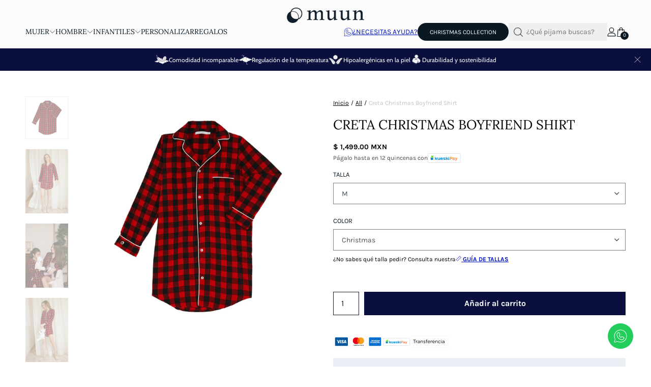

--- FILE ---
content_type: text/html; charset=utf-8
request_url: https://muun.com.mx/products/bata-termica-mujer
body_size: 58242
content:
<!doctype html>
<html class="no-js" lang="es">
<head>
  <!-- Google Tag Manager -->
<script>(function(w,d,s,l,i){w[l]=w[l]||[];w[l].push({'gtm.start':
new Date().getTime(),event:'gtm.js'});var f=d.getElementsByTagName(s)[0],
j=d.createElement(s),dl=l!='dataLayer'?'&l='+l:'';j.async=true;j.src=
'https://www.googletagmanager.com/gtm.js?id='+i+dl;f.parentNode.insertBefore(j,f);
})(window,document,'script','dataLayer','GTM-WFKRQ4VW');</script>
<!-- End Google Tag Manager -->
	<meta charset="utf-8">
	<meta http-equiv="X-UA-Compatible" content="IE=edge,chrome=1">
	<meta name="viewport" content="width=device-width, initial-scale=1, maximum-scale=5, viewport-fit=cover">
	<link rel="canonical" href="https://muun.com.mx/products/bata-termica-mujer">
	<link rel="preconnect" href="https://cdn.shopify.com" crossorigin><link rel="icon" type="image/png" href="//muun.com.mx/cdn/shop/files/favicon_540x_36e63fc2-2723-424f-a98c-51c1c9b5bc18.png?crop=center&height=32&v=1659811580&width=32"><title>
	CRETA CHRISTMAS Boyfriend shirt &ndash; Muun Sleepwear 
	</title>

	
	<meta name="description" content="Boyfriend shirt, camisón confeccionada en suave franela 100% algodón, con estampado rojo y negro, con bies haciendo contraste en tono blanco. Personalízala con tus iniciales y dale el toque único. Disponibles también en pantalón con blusa de manga larga para mujer, hombre y niños ideal para el invierno y pasar tiempo e">
	
<link rel="preconnect" href="https://fonts.shopifycdn.com" crossorigin>

<meta property="og:site_name" content="Muun Sleepwear ">
<meta property="og:url" content="https://muun.com.mx/products/bata-termica-mujer">
<meta property="og:title" content="CRETA CHRISTMAS Boyfriend shirt">
<meta property="og:type" content="product">
<meta property="og:description" content="Boyfriend shirt, camisón confeccionada en suave franela 100% algodón, con estampado rojo y negro, con bies haciendo contraste en tono blanco. Personalízala con tus iniciales y dale el toque único. Disponibles también en pantalón con blusa de manga larga para mujer, hombre y niños ideal para el invierno y pasar tiempo e"><meta property="og:image" content="http://muun.com.mx/cdn/shop/products/MUUN-017_1.jpg?v=1671138520">
  <meta property="og:image:secure_url" content="https://muun.com.mx/cdn/shop/products/MUUN-017_1.jpg?v=1671138520">
  <meta property="og:image:width" content="2048">
  <meta property="og:image:height" content="2048"><meta property="og:price:amount" content="1,499.00">
  <meta property="og:price:currency" content="MXN"><meta name="twitter:card" content="summary_large_image">
<meta name="twitter:title" content="CRETA CHRISTMAS Boyfriend shirt">
<meta name="twitter:description" content="Boyfriend shirt, camisón confeccionada en suave franela 100% algodón, con estampado rojo y negro, con bies haciendo contraste en tono blanco. Personalízala con tus iniciales y dale el toque único. Disponibles también en pantalón con blusa de manga larga para mujer, hombre y niños ideal para el invierno y pasar tiempo e">


	<link href="//muun.com.mx/cdn/shop/t/17/assets/owl.carousel.css?v=103640546699724732651705613657" rel="stylesheet" type="text/css" media="all" />
	<link href="//muun.com.mx/cdn/shop/t/17/assets/app.css?v=158409490385977107511705613657" rel="stylesheet" type="text/css" media="all" />
  <link href="//muun.com.mx/cdn/shop/t/17/assets/video-hero.scss.css?v=25422775356489210341705613657" rel="stylesheet" type="text/css" media="all" />
  <link href="//muun.com.mx/cdn/shop/t/17/assets/modal-box.css?v=136897591337553193971705613657" rel="stylesheet" type="text/css" media="all" />
  <link href="//muun.com.mx/cdn/shop/t/17/assets/main.css?v=166226013741770449651705613657" rel="stylesheet" type="text/css" media="all" />
  <link href="//muun.com.mx/cdn/shop/t/17/assets/header.css?v=162070081577029661761706047012" rel="stylesheet" type="text/css" media="all" />

    <script>
        window.hktheme = {
          name: 'FloHk',
        };
    </script>

	<style data-shopify>
	:root {
		--font-body-scale: 1.0;
		--font-heading-scale: 1.0;
	}

	@font-face {
  font-family: Karla;
  font-weight: 400;
  font-style: normal;
  font-display: swap;
  src: url("//muun.com.mx/cdn/fonts/karla/karla_n4.40497e07df527e6a50e58fb17ef1950c72f3e32c.woff2") format("woff2"),
       url("//muun.com.mx/cdn/fonts/karla/karla_n4.e9f6f9de321061073c6bfe03c28976ba8ce6ee18.woff") format("woff");
}

	
		@font-face {
  font-family: Cabin;
  font-weight: 400;
  font-style: normal;
  font-display: swap;
  src: url("//muun.com.mx/cdn/fonts/cabin/cabin_n4.cefc6494a78f87584a6f312fea532919154f66fe.woff2") format("woff2"),
       url("//muun.com.mx/cdn/fonts/cabin/cabin_n4.8c16611b00f59d27f4b27ce4328dfe514ce77517.woff") format("woff");
}


		@font-face {
  font-family: Karla;
  font-weight: 700;
  font-style: normal;
  font-display: swap;
  src: url("//muun.com.mx/cdn/fonts/karla/karla_n7.4358a847d4875593d69cfc3f8cc0b44c17b3ed03.woff2") format("woff2"),
       url("//muun.com.mx/cdn/fonts/karla/karla_n7.96e322f6d76ce794f25fa29e55d6997c3fb656b6.woff") format("woff");
}

@font-face {
  font-family: Karla;
  font-weight: 700;
  font-style: normal;
  font-display: swap;
  src: url("//muun.com.mx/cdn/fonts/karla/karla_n7.4358a847d4875593d69cfc3f8cc0b44c17b3ed03.woff2") format("woff2"),
       url("//muun.com.mx/cdn/fonts/karla/karla_n7.96e322f6d76ce794f25fa29e55d6997c3fb656b6.woff") format("woff");
}

@font-face {
  font-family: Karla;
  font-weight: 400;
  font-style: italic;
  font-display: swap;
  src: url("//muun.com.mx/cdn/fonts/karla/karla_i4.2086039c16bcc3a78a72a2f7b471e3c4a7f873a6.woff2") format("woff2"),
       url("//muun.com.mx/cdn/fonts/karla/karla_i4.7b9f59841a5960c16fa2a897a0716c8ebb183221.woff") format("woff");
}

@font-face {
  font-family: Karla;
  font-weight: 700;
  font-style: italic;
  font-display: swap;
  src: url("//muun.com.mx/cdn/fonts/karla/karla_i7.fe031cd65d6e02906286add4f6dda06afc2615f0.woff2") format("woff2"),
       url("//muun.com.mx/cdn/fonts/karla/karla_i7.816d4949fa7f7d79314595d7003eda5b44e959e3.woff") format("woff");
}

h1,h2,h3,h4,h5,h6,
	.h1,.h2,.h3,.h4,.h5,.h6,
	.cart-product-link {
		font-style: normal;
		font-weight: 400;
		font-family: Cabin;
	}
	body,
	p {
		font-style: normal;
		font-weight: 400;
		font-family: Karla;
	}
  :root {
		--font-body: Karla;
	}
	
	.button,
	.btn {
		font-style: normal;
		font-weight: 700;
		font-family: Karla;
	}
	:root {
		--color-heading: #0a0f3d;
	}
	:root {
		--color-text: #091823;
		--color-text-rgb: 9, 24, 35;
	}
	:root {
		--color-price: #0a0f3d;
	}
	:root {
		--color-border: #c7d9e6;
    --color-border-rgb: 199, 217, 230;
	}
	:root {
		--bg-body: #ffffff;
		--bg-body--darken: #f2f2f2;
	}
	:root {
		--color-link: #091823;
	}
	:root {
		--color-link-hover: #182b43;
	}
	:root {
		--color-stars: #091823;
	}
	.badge {
		color: #ffffff;
	}
  :root {
		--badge-sale-bg: #db4141;
	}
	.badge.onsale {
		background-color: #db4141;
	}
	.badge.out-of-stock {
		background-color: #db4141;
	}
	.form-notification.error {
		background-color: #f34040;
	}
	.form-notification.error,
	.form-notification.error a {
		color: #ffffff;
	}
	.form-notification.success {
		background-color: #045926;
	}
	.form-notification.success,
	.form-notification.success a {
		color: #091823;
	}
	.header:not(.fixed),
	.header.hover,
	.header:hover {
		background-color: #ffffff;
	}
	.thb-full-menu .sub-menu {
		background-color: #ffffff;
	}
	.header.light-title:hover a,
	.header.light-title.hover a,
	.header:not(.light-title) a {
		color: #091823;
	}
	.thb-full-menu>li a:before {
		border-color: #091823;
	}
	.header.light-title:hover a:hover,
	.header.light-title.hover a:hover,
	.header:not(.light-title) a:hover {
		color: #0a0f3d;
	}
	.header #quick_cart svg {
		stroke: #091823;
	}
	.header #quick_profile svg,
	.header #quick_search svg {
		fill: #091823;
	}
	.mobile-toggle span {
		background: #091823;
	}
	.side-panel header {
		background-color: #091823;
	}
	.side-panel header h6 {
		color: #ffffff;
	}
	.side-panel header svg {
		fill: #ffffff;
	}
	#wrapper .click-capture {
		background-color: rgba(9, 24, 35, 0.6);
	}
	@media only screen and (max-width: 767px) {
		.section-margin,
		.spr-container {
			margin: 40px 0;
		}
		.thb-product-detail.product {
			margin-bottom: 40px;
		}
	}
	@media only screen and (min-width: 768px) {
		.section-margin,
		.spr-container {
			margin: 80px 0;
		}
		.thb-product-detail:not(.section-no-bottom-margin) {
			margin-bottom: 80px !important;
		}
	}
	.thb-full-menu,
	.header .account-holder a {
		font-size: 14px;
	}
	.badge {
		border-radius: 0px;
	}
	:root {
		--button-solid-bg: #0a0f3d;
		--button-solid-bg-hover: #111a69
	}
	:root {
		--button-solid-text: #ffffff;
	}
	:root {
		--outline-button-color: #0a0f3d;
	}.thb-product-detail .product-information .stock.out-of-stock {
		border-color: #db4141;
		color: #db4141;
	}:root {
		--cart-remove: #db4141
	}</style>


	<script src="https://ajax.googleapis.com/ajax/libs/jquery/3.6.0/jquery.min.js"></script>
	<script>
		window.theme = window.theme || {};
		theme = {
			strings: {
				addToCart: "Añadir al carrito",
				soldOut: "Agotado",
				unavailable: "Indisponible"
			},
			settings: {
				money_with_currency_format:"$ {{amount}}"},
			routes: {
				cart_add_url: '/cart/add',
				search_url: '/search',
				cart_change_url: '/cart/change',
				cart_update_url: '/cart/update',
				predictive_search_url: '/search/suggest',
			}
		};
        var variantStock = {};
	</script>
	<script>window.performance && window.performance.mark && window.performance.mark('shopify.content_for_header.start');</script><meta name="google-site-verification" content="oNkQKOT5z-8Gg7kws7NAJBWT3i6oWB8ZYsyAXr-pNHw">
<meta name="facebook-domain-verification" content="x6rkx8w7ur7iysqbt9nmcd13njpuou">
<meta name="facebook-domain-verification" content="dgt8xu3dmqopgy3xwheyeoov6q22zs">
<meta id="shopify-digital-wallet" name="shopify-digital-wallet" content="/996081700/digital_wallets/dialog">
<meta name="shopify-checkout-api-token" content="36407433497b1355fd4e2280d4c4b761">
<meta id="in-context-paypal-metadata" data-shop-id="996081700" data-venmo-supported="false" data-environment="production" data-locale="es_ES" data-paypal-v4="true" data-currency="MXN">
<link rel="alternate" type="application/json+oembed" href="https://muun.com.mx/products/bata-termica-mujer.oembed">
<script async="async" src="/checkouts/internal/preloads.js?locale=es-MX"></script>
<script id="shopify-features" type="application/json">{"accessToken":"36407433497b1355fd4e2280d4c4b761","betas":["rich-media-storefront-analytics"],"domain":"muun.com.mx","predictiveSearch":true,"shopId":996081700,"locale":"es"}</script>
<script>var Shopify = Shopify || {};
Shopify.shop = "muunmx.myshopify.com";
Shopify.locale = "es";
Shopify.currency = {"active":"MXN","rate":"1.0"};
Shopify.country = "MX";
Shopify.theme = {"name":"🛠 Muun - WIP","id":125395304484,"schema_name":"North","schema_version":"1.2.1","theme_store_id":1460,"role":"main"};
Shopify.theme.handle = "null";
Shopify.theme.style = {"id":null,"handle":null};
Shopify.cdnHost = "muun.com.mx/cdn";
Shopify.routes = Shopify.routes || {};
Shopify.routes.root = "/";</script>
<script type="module">!function(o){(o.Shopify=o.Shopify||{}).modules=!0}(window);</script>
<script>!function(o){function n(){var o=[];function n(){o.push(Array.prototype.slice.apply(arguments))}return n.q=o,n}var t=o.Shopify=o.Shopify||{};t.loadFeatures=n(),t.autoloadFeatures=n()}(window);</script>
<script id="shop-js-analytics" type="application/json">{"pageType":"product"}</script>
<script defer="defer" async type="module" src="//muun.com.mx/cdn/shopifycloud/shop-js/modules/v2/client.init-shop-cart-sync_-aut3ZVe.es.esm.js"></script>
<script defer="defer" async type="module" src="//muun.com.mx/cdn/shopifycloud/shop-js/modules/v2/chunk.common_jR-HGkUL.esm.js"></script>
<script type="module">
  await import("//muun.com.mx/cdn/shopifycloud/shop-js/modules/v2/client.init-shop-cart-sync_-aut3ZVe.es.esm.js");
await import("//muun.com.mx/cdn/shopifycloud/shop-js/modules/v2/chunk.common_jR-HGkUL.esm.js");

  window.Shopify.SignInWithShop?.initShopCartSync?.({"fedCMEnabled":true,"windoidEnabled":true});

</script>
<script>(function() {
  var isLoaded = false;
  function asyncLoad() {
    if (isLoaded) return;
    isLoaded = true;
    var urls = ["\/\/d1liekpayvooaz.cloudfront.net\/apps\/customizery\/customizery.js?shop=muunmx.myshopify.com","https:\/\/app.facturama.mx\/Scripts\/source\/shopify\/loadScript.js?shop=muunmx.myshopify.com","https:\/\/app.facturama.mx\/Scripts\/source\/shopify\/dataClient.js?shop=muunmx.myshopify.com","https:\/\/chimpstatic.com\/mcjs-connected\/js\/users\/8ddec6c9a3f6016796ed00a95\/e2f7520eefb746a422a8563dd.js?shop=muunmx.myshopify.com","https:\/\/cdn.prooffactor.com\/javascript\/dist\/1.0\/jcr-widget.js?account_id=shopify:muunmx.myshopify.com\u0026shop=muunmx.myshopify.com","https:\/\/app.popt.in\/pixel.js?id=406510afe9992\u0026shop=muunmx.myshopify.com","https:\/\/cdn.hextom.com\/js\/eventpromotionbar.js?shop=muunmx.myshopify.com","https:\/\/a.mailmunch.co\/widgets\/site-939995-8b8e4c084ce817f4e89950f3fb399a00dfdd585c.js?shop=muunmx.myshopify.com"];
    for (var i = 0; i < urls.length; i++) {
      var s = document.createElement('script');
      s.type = 'text/javascript';
      s.async = true;
      s.src = urls[i];
      var x = document.getElementsByTagName('script')[0];
      x.parentNode.insertBefore(s, x);
    }
  };
  if(window.attachEvent) {
    window.attachEvent('onload', asyncLoad);
  } else {
    window.addEventListener('load', asyncLoad, false);
  }
})();</script>
<script id="__st">var __st={"a":996081700,"offset":-21600,"reqid":"41f08410-c274-4276-9f3c-e88f44291ad4-1768987551","pageurl":"muun.com.mx\/products\/bata-termica-mujer","u":"5c357c9f30c4","p":"product","rtyp":"product","rid":7215234711588};</script>
<script>window.ShopifyPaypalV4VisibilityTracking = true;</script>
<script id="captcha-bootstrap">!function(){'use strict';const t='contact',e='account',n='new_comment',o=[[t,t],['blogs',n],['comments',n],[t,'customer']],c=[[e,'customer_login'],[e,'guest_login'],[e,'recover_customer_password'],[e,'create_customer']],r=t=>t.map((([t,e])=>`form[action*='/${t}']:not([data-nocaptcha='true']) input[name='form_type'][value='${e}']`)).join(','),a=t=>()=>t?[...document.querySelectorAll(t)].map((t=>t.form)):[];function s(){const t=[...o],e=r(t);return a(e)}const i='password',u='form_key',d=['recaptcha-v3-token','g-recaptcha-response','h-captcha-response',i],f=()=>{try{return window.sessionStorage}catch{return}},m='__shopify_v',_=t=>t.elements[u];function p(t,e,n=!1){try{const o=window.sessionStorage,c=JSON.parse(o.getItem(e)),{data:r}=function(t){const{data:e,action:n}=t;return t[m]||n?{data:e,action:n}:{data:t,action:n}}(c);for(const[e,n]of Object.entries(r))t.elements[e]&&(t.elements[e].value=n);n&&o.removeItem(e)}catch(o){console.error('form repopulation failed',{error:o})}}const l='form_type',E='cptcha';function T(t){t.dataset[E]=!0}const w=window,h=w.document,L='Shopify',v='ce_forms',y='captcha';let A=!1;((t,e)=>{const n=(g='f06e6c50-85a8-45c8-87d0-21a2b65856fe',I='https://cdn.shopify.com/shopifycloud/storefront-forms-hcaptcha/ce_storefront_forms_captcha_hcaptcha.v1.5.2.iife.js',D={infoText:'Protegido por hCaptcha',privacyText:'Privacidad',termsText:'Términos'},(t,e,n)=>{const o=w[L][v],c=o.bindForm;if(c)return c(t,g,e,D).then(n);var r;o.q.push([[t,g,e,D],n]),r=I,A||(h.body.append(Object.assign(h.createElement('script'),{id:'captcha-provider',async:!0,src:r})),A=!0)});var g,I,D;w[L]=w[L]||{},w[L][v]=w[L][v]||{},w[L][v].q=[],w[L][y]=w[L][y]||{},w[L][y].protect=function(t,e){n(t,void 0,e),T(t)},Object.freeze(w[L][y]),function(t,e,n,w,h,L){const[v,y,A,g]=function(t,e,n){const i=e?o:[],u=t?c:[],d=[...i,...u],f=r(d),m=r(i),_=r(d.filter((([t,e])=>n.includes(e))));return[a(f),a(m),a(_),s()]}(w,h,L),I=t=>{const e=t.target;return e instanceof HTMLFormElement?e:e&&e.form},D=t=>v().includes(t);t.addEventListener('submit',(t=>{const e=I(t);if(!e)return;const n=D(e)&&!e.dataset.hcaptchaBound&&!e.dataset.recaptchaBound,o=_(e),c=g().includes(e)&&(!o||!o.value);(n||c)&&t.preventDefault(),c&&!n&&(function(t){try{if(!f())return;!function(t){const e=f();if(!e)return;const n=_(t);if(!n)return;const o=n.value;o&&e.removeItem(o)}(t);const e=Array.from(Array(32),(()=>Math.random().toString(36)[2])).join('');!function(t,e){_(t)||t.append(Object.assign(document.createElement('input'),{type:'hidden',name:u})),t.elements[u].value=e}(t,e),function(t,e){const n=f();if(!n)return;const o=[...t.querySelectorAll(`input[type='${i}']`)].map((({name:t})=>t)),c=[...d,...o],r={};for(const[a,s]of new FormData(t).entries())c.includes(a)||(r[a]=s);n.setItem(e,JSON.stringify({[m]:1,action:t.action,data:r}))}(t,e)}catch(e){console.error('failed to persist form',e)}}(e),e.submit())}));const S=(t,e)=>{t&&!t.dataset[E]&&(n(t,e.some((e=>e===t))),T(t))};for(const o of['focusin','change'])t.addEventListener(o,(t=>{const e=I(t);D(e)&&S(e,y())}));const B=e.get('form_key'),M=e.get(l),P=B&&M;t.addEventListener('DOMContentLoaded',(()=>{const t=y();if(P)for(const e of t)e.elements[l].value===M&&p(e,B);[...new Set([...A(),...v().filter((t=>'true'===t.dataset.shopifyCaptcha))])].forEach((e=>S(e,t)))}))}(h,new URLSearchParams(w.location.search),n,t,e,['guest_login'])})(!0,!0)}();</script>
<script integrity="sha256-4kQ18oKyAcykRKYeNunJcIwy7WH5gtpwJnB7kiuLZ1E=" data-source-attribution="shopify.loadfeatures" defer="defer" src="//muun.com.mx/cdn/shopifycloud/storefront/assets/storefront/load_feature-a0a9edcb.js" crossorigin="anonymous"></script>
<script data-source-attribution="shopify.dynamic_checkout.dynamic.init">var Shopify=Shopify||{};Shopify.PaymentButton=Shopify.PaymentButton||{isStorefrontPortableWallets:!0,init:function(){window.Shopify.PaymentButton.init=function(){};var t=document.createElement("script");t.src="https://muun.com.mx/cdn/shopifycloud/portable-wallets/latest/portable-wallets.es.js",t.type="module",document.head.appendChild(t)}};
</script>
<script data-source-attribution="shopify.dynamic_checkout.buyer_consent">
  function portableWalletsHideBuyerConsent(e){var t=document.getElementById("shopify-buyer-consent"),n=document.getElementById("shopify-subscription-policy-button");t&&n&&(t.classList.add("hidden"),t.setAttribute("aria-hidden","true"),n.removeEventListener("click",e))}function portableWalletsShowBuyerConsent(e){var t=document.getElementById("shopify-buyer-consent"),n=document.getElementById("shopify-subscription-policy-button");t&&n&&(t.classList.remove("hidden"),t.removeAttribute("aria-hidden"),n.addEventListener("click",e))}window.Shopify?.PaymentButton&&(window.Shopify.PaymentButton.hideBuyerConsent=portableWalletsHideBuyerConsent,window.Shopify.PaymentButton.showBuyerConsent=portableWalletsShowBuyerConsent);
</script>
<script data-source-attribution="shopify.dynamic_checkout.cart.bootstrap">document.addEventListener("DOMContentLoaded",(function(){function t(){return document.querySelector("shopify-accelerated-checkout-cart, shopify-accelerated-checkout")}if(t())Shopify.PaymentButton.init();else{new MutationObserver((function(e,n){t()&&(Shopify.PaymentButton.init(),n.disconnect())})).observe(document.body,{childList:!0,subtree:!0})}}));
</script>
<link id="shopify-accelerated-checkout-styles" rel="stylesheet" media="screen" href="https://muun.com.mx/cdn/shopifycloud/portable-wallets/latest/accelerated-checkout-backwards-compat.css" crossorigin="anonymous">
<style id="shopify-accelerated-checkout-cart">
        #shopify-buyer-consent {
  margin-top: 1em;
  display: inline-block;
  width: 100%;
}

#shopify-buyer-consent.hidden {
  display: none;
}

#shopify-subscription-policy-button {
  background: none;
  border: none;
  padding: 0;
  text-decoration: underline;
  font-size: inherit;
  cursor: pointer;
}

#shopify-subscription-policy-button::before {
  box-shadow: none;
}

      </style>
<script id="sections-script" data-sections="product-recommendations" defer="defer" src="//muun.com.mx/cdn/shop/t/17/compiled_assets/scripts.js?v=5502"></script>
<script>window.performance && window.performance.mark && window.performance.mark('shopify.content_for_header.end');</script> <!-- Header hook for plugins -->

	<script>document.documentElement.className = document.documentElement.className.replace('no-js', 'js');</script>

	<script src="//muun.com.mx/cdn/shop/t/17/assets/jquery.min.js?v=152464124373937720231705613657" defer="defer"></script>
	<script src="//muun.com.mx/cdn/shop/t/17/assets/owl.carousel.min.js?v=97891440811553454251705613657" defer="defer"></script>
	<script src="//muun.com.mx/cdn/shop/t/17/assets/main.js?v=133992089179044428791705701582" defer="defer"></script>
<!-- BEGIN app block: shopify://apps/klaviyo-email-marketing-sms/blocks/klaviyo-onsite-embed/2632fe16-c075-4321-a88b-50b567f42507 -->












  <script async src="https://static.klaviyo.com/onsite/js/WFYyAy/klaviyo.js?company_id=WFYyAy"></script>
  <script>!function(){if(!window.klaviyo){window._klOnsite=window._klOnsite||[];try{window.klaviyo=new Proxy({},{get:function(n,i){return"push"===i?function(){var n;(n=window._klOnsite).push.apply(n,arguments)}:function(){for(var n=arguments.length,o=new Array(n),w=0;w<n;w++)o[w]=arguments[w];var t="function"==typeof o[o.length-1]?o.pop():void 0,e=new Promise((function(n){window._klOnsite.push([i].concat(o,[function(i){t&&t(i),n(i)}]))}));return e}}})}catch(n){window.klaviyo=window.klaviyo||[],window.klaviyo.push=function(){var n;(n=window._klOnsite).push.apply(n,arguments)}}}}();</script>

  
    <script id="viewed_product">
      if (item == null) {
        var _learnq = _learnq || [];

        var MetafieldReviews = null
        var MetafieldYotpoRating = null
        var MetafieldYotpoCount = null
        var MetafieldLooxRating = null
        var MetafieldLooxCount = null
        var okendoProduct = null
        var okendoProductReviewCount = null
        var okendoProductReviewAverageValue = null
        try {
          // The following fields are used for Customer Hub recently viewed in order to add reviews.
          // This information is not part of __kla_viewed. Instead, it is part of __kla_viewed_reviewed_items
          MetafieldReviews = {};
          MetafieldYotpoRating = null
          MetafieldYotpoCount = null
          MetafieldLooxRating = null
          MetafieldLooxCount = null

          okendoProduct = null
          // If the okendo metafield is not legacy, it will error, which then requires the new json formatted data
          if (okendoProduct && 'error' in okendoProduct) {
            okendoProduct = null
          }
          okendoProductReviewCount = okendoProduct ? okendoProduct.reviewCount : null
          okendoProductReviewAverageValue = okendoProduct ? okendoProduct.reviewAverageValue : null
        } catch (error) {
          console.error('Error in Klaviyo onsite reviews tracking:', error);
        }

        var item = {
          Name: "CRETA CHRISTMAS Boyfriend shirt",
          ProductID: 7215234711588,
          Categories: ["All","Boyfriend shirt","COLECCIÓN NAVIDEÑA","Colección Navideña","Dama Camisones","Mujer","Personalizado","Pijamas Mujer","Pijamas Todas"],
          ImageURL: "https://muun.com.mx/cdn/shop/products/MUUN-017_1_grande.jpg?v=1671138520",
          URL: "https://muun.com.mx/products/bata-termica-mujer",
          Brand: "Muun Sleepwear",
          Price: "$ 1,499.00",
          Value: "1,499.00",
          CompareAtPrice: "$ 0.00"
        };
        _learnq.push(['track', 'Viewed Product', item]);
        _learnq.push(['trackViewedItem', {
          Title: item.Name,
          ItemId: item.ProductID,
          Categories: item.Categories,
          ImageUrl: item.ImageURL,
          Url: item.URL,
          Metadata: {
            Brand: item.Brand,
            Price: item.Price,
            Value: item.Value,
            CompareAtPrice: item.CompareAtPrice
          },
          metafields:{
            reviews: MetafieldReviews,
            yotpo:{
              rating: MetafieldYotpoRating,
              count: MetafieldYotpoCount,
            },
            loox:{
              rating: MetafieldLooxRating,
              count: MetafieldLooxCount,
            },
            okendo: {
              rating: okendoProductReviewAverageValue,
              count: okendoProductReviewCount,
            }
          }
        }]);
      }
    </script>
  




  <script>
    window.klaviyoReviewsProductDesignMode = false
  </script>







<!-- END app block --><!-- BEGIN app block: shopify://apps/zepto-product-personalizer/blocks/product_personalizer_main/7411210d-7b32-4c09-9455-e129e3be4729 --><!-- BEGIN app snippet: product-personalizer -->



  
 
 

<!-- END app snippet -->
<!-- BEGIN app snippet: zepto_common --><script>
var pplr_cart = {"note":null,"attributes":{},"original_total_price":0,"total_price":0,"total_discount":0,"total_weight":0.0,"item_count":0,"items":[],"requires_shipping":false,"currency":"MXN","items_subtotal_price":0,"cart_level_discount_applications":[],"checkout_charge_amount":0};
var pplr_shop_currency = "MXN";
var pplr_enabled_currencies_size = 1;
var pplr_money_formate = "$ {{amount}}";
var pplr_manual_theme_selector=["CartCount span:first","tr:has([name*=updates]) , .cart__table-row , .cart-drawer__item , .cart-item , .ajaxcart__row , .ajaxcart__product , [data-products]  .cart__item , .CartItem , .cart__row.cart-item:not(.ajaxcart_row) , .cart__row.responsive-table__row , .mini-products-list .item , .cart-product-item , .cart-product , .product-id.item-row , .cart-summary-item-container , .cart-item.cf , .js_cart_item , .cart__card","tr img:first,.cart-drawer__options , .cart-item__image ,  .AspectRatio img",".line-item__title, .meta span,.cart-drawer__options:last-of-type , .cart-drawer__item-properties , .cart__properties , .CartItem__PropertyList , .cart__item-meta .cart__product-properties , .properties , .item-details h6 small",".cart__item--price .cart__price , .CartItem__Price , .cart-collateral .price , .cart-summary-item__price-current , .cart_price .transcy-money , .bcpo-cart-item-original-price  ,  .final-price , .price-box span , .saso-cart-item-price  , .cart-drawer__item-price-container .cart-item__price , .cart-drawer__price .cart-item__original-price",".grid__item.one-half.text-right , .ajaxcart__price , .ajaxcart_product-price , .saso-cart-item-line-price , .cart__price .money , .bcpo-cart-item-original-line-price , .cart__item-total ,  .cart-item-total .money , .cart--total .price",".pplr_item_remove",".ajaxcart__qty , .PageContent , #CartContainer , .cart-summary-item__quantity , .nt_fk_canvas , .cart__cell--quantity , #mainContent , .cart-drawer__content , .cart__table tbody",".header__cart-price-bubble span[data-cart-price-bubble] , .cart-drawer__subtotal-value , .cart-drawer__subtotal-number , .ajaxcart__subtotal .grid .grid__item.one-third.text-right , .ajaxcart__subtotal , .cart__footer__value[data-cart-final] , .text-right.price.price--amount .price ,  .cart__item-sub div[data-subtotal] , .cart-cost .money , .cart__subtotal .money , .amount .theme-money , .cart_tot_price .transcy-money , .cart__total__money , .cart-subtotal__price , .cart__subtotal , .cart__subtotal-price .wcp-original-cart-total , #CartCost","form[action*=cart] [name=checkout]","Ver imagen","0","Discount Code {{ code }} is invalid","Discount code","Apply",".SomeClass","Subtotal","Shipping","EST. TOTAL"];
</script>
<script defer src="//cdn-zeptoapps.com/product-personalizer/pplr_common.js?v=21" ></script><!-- END app snippet -->

<!-- END app block --><!-- BEGIN app block: shopify://apps/smart-filter-search/blocks/app-embed/5cc1944c-3014-4a2a-af40-7d65abc0ef73 --><link href="https://cdn.shopify.com/extensions/019bdedd-4e57-79a0-b131-b44f39813278/smart-product-filters-613/assets/globo.filter.min.js" as="script" rel="preload">
<link rel="preconnect" href="https://filter-x2.globo.io" crossorigin>
<link rel="dns-prefetch" href="https://filter-x2.globo.io"><link rel="stylesheet" href="https://cdn.shopify.com/extensions/019bdedd-4e57-79a0-b131-b44f39813278/smart-product-filters-613/assets/globo.search.css" media="print" onload="this.media='all'">

<meta id="search_terms_value" content="" />
<!-- BEGIN app snippet: global.variables --><script>
  window.shopCurrency = "MXN";
  window.shopCountry = "MX";
  window.shopLanguageCode = "es";

  window.currentCurrency = "MXN";
  window.currentCountry = "MX";
  window.currentLanguageCode = "es";

  window.shopCustomer = false

  window.useCustomTreeTemplate = true;
  window.useCustomProductTemplate = true;

  window.GloboFilterRequestOrigin = "https://muun.com.mx";
  window.GloboFilterShopifyDomain = "muunmx.myshopify.com";
  window.GloboFilterSFAT = "";
  window.GloboFilterSFApiVersion = "2025-04";
  window.GloboFilterProxyPath = "/apps/globofilters";
  window.GloboFilterRootUrl = "";
  window.GloboFilterTranslation = {"search":{"suggestions":"Sugerencias","collections":"Colecciones","pages":"Páginas","product":"Producto","products":"Productos","view_all":"Buscar por","view_all_products":"Ver todos los productos","not_found":"Lo sentimos, no hay resultados para","product_not_found":"No se encontraron productos","no_result_keywords_suggestions_title":"Búsquedas poulares","no_result_products_suggestions_title":"However, You may like","zero_character_keywords_suggestions_title":"Suggestions","zero_character_popular_searches_title":"Popular searches","zero_character_products_suggestions_title":"Trending products"},"form":{"heading":"Search products","select":"-- Select --","search":"Search","submit":"Search","clear":"Clear"},"filter":{"filter_by":"Filter By","clear_all":"Clear All","view":"View","clear":"Clear","in_stock":"In Stock","out_of_stock":"Out of Stock","ready_to_ship":"Ready to ship","search":"Search options","choose_values":"Choose values"},"sort":{"sort_by":"Sort By","manually":"Featured","availability_in_stock_first":"Availability","relevance":"Relevance","best_selling":"Best Selling","alphabetically_a_z":"Alphabetically, A-Z","alphabetically_z_a":"Alphabetically, Z-A","price_low_to_high":"Price, low to high","price_high_to_low":"Price, high to low","date_new_to_old":"Date, new to old","date_old_to_new":"Date, old to new","sale_off":"% Sale off"},"product":{"add_to_cart":"Agregar al carrito","unavailable":"No disponible","sold_out":"Agotado","sale":"Oferta","load_more":"Ver más","limit":"Mostrar","search":"Buscar productos","no_results":"Sorry, there are no products in this collection"},"labels":{"452195":"Collection","452196":"Vendor","452197":"Product Type","452198":"Price","452199":"Percent Sale","452200":"Availability","452201":"Tag","452202":"Ready To Ship","452203":"Color","452204":"Costo","452205":"Size","452206":"Talla","452207":"Tallas","452208":"Tamaño","452209":"Title","502670":"Talla","502671":"Color","502672":"Precio"}};
  window.isMultiCurrency =false;
  window.globoEmbedFilterAssetsUrl = 'https://cdn.shopify.com/extensions/019bdedd-4e57-79a0-b131-b44f39813278/smart-product-filters-613/assets/';
  window.assetsUrl = window.globoEmbedFilterAssetsUrl;
  window.GloboMoneyFormat = "$ {{amount}}";
</script><!-- END app snippet -->
<script type="text/javascript" hs-ignore data-ccm-injected>
document.getElementsByTagName('html')[0].classList.add('spf-filter-loading', 'spf-has-filter');
window.enabledEmbedFilter = true;
window.sortByRelevance = false;
window.moneyFormat = "$ {{amount}}";
window.GloboMoneyWithCurrencyFormat = "$ {{amount}} MXN";
window.filesUrl = '//muun.com.mx/cdn/shop/files/';
window.GloboThemesInfo ={"124898967588":{"id":124898967588,"name":"Copy of North - Muun Sleepwear 2022","theme_store_id":1460,"theme_name":"North"},"124902309924":{"id":124902309924,"name":"Muun - CRO - Sin Smar Filters","theme_store_id":1460,"theme_name":"North"},"124984033316":{"id":124984033316,"name":"Muun - Backup 18\/12\/23","theme_store_id":1460,"theme_name":"North"},"125010804772":{"id":125010804772,"name":"Copy of Muun - CRO","theme_store_id":1460,"theme_name":"North"},"125059956772":{"id":125059956772,"name":"Muun - CRO - Backup","theme_store_id":1460,"theme_name":"North"},"125183000612":{"id":125183000612,"name":"Muun - CRO - Backup - 04\/01\/24","theme_store_id":1460,"theme_name":"North"},"125199613988":{"id":125199613988,"name":"Muun - CRO - Backup - 05\/01\/24","theme_store_id":1460,"theme_name":"North"},"125395304484":{"id":125395304484,"name":"🛠 Muun - WIP","theme_store_id":1460,"theme_name":"North"},"125959471140":{"id":125959471140,"name":"🛠 Muun - PP - 27\/02\/24","theme_store_id":1460,"theme_name":"North"},"12787023908":{"id":12787023908,"name":"muun-theme","theme_store_id":578,"theme_name":"Simple","theme_version":"4.1.0"},"15613624356":{"id":15613624356,"name":"muun-theme-backup-17-jul","theme_store_id":578,"theme_name":"Simple","theme_version":"4.1.0"},"120167235620":{"id":120167235620,"name":"Muun Sleepwear 2021","theme_store_id":796,"theme_name":"Debut"},"122695680036":{"id":122695680036,"name":"North - Muun Sleepwear 2022","theme_store_id":1460,"theme_name":"North"},"123386953764":{"id":123386953764,"name":"Muun Sleepwear 2021 - backup 20220901","theme_store_id":796,"theme_name":"Debut"},"123892465700":{"id":123892465700,"name":"Palo Alto","theme_store_id":777,"theme_name":"Palo Alto"},"124826681380":{"id":124826681380,"name":"🟢 Muun - CRO","theme_store_id":1460,"theme_name":"North"}};



var GloboEmbedFilterConfig = {
api: {filterUrl: "https://filter-x2.globo.io/filter",searchUrl: "https://filter-x2.globo.io/search", url: "https://filter-x2.globo.io"},
shop: {
name: "Muun Sleepwear ",
url: "https://muun.com.mx",
domain: "muunmx.myshopify.com",
locale: "es",
cur_locale: "es",
predictive_search_url: "/search/suggest",
country_code: "MX",
root_url: "",
cart_url: "/cart",
search_url: "/search",
cart_add_url: "/cart/add",
search_terms_value: "",
product_image: {width: 360, height: 360},
no_image_url: "https://cdn.shopify.com/s/images/themes/product-1.png",
swatches: {"color":{"christmas":{"mode":3,"image":"https://d3fev3plxjo4m7.cloudfront.net/storage/swatch/m_26028/christmas.png?v=1704474290"},"frosty":{"mode":3,"image":"https://d3fev3plxjo4m7.cloudfront.net/storage/swatch/m_26028/frosty.png?v=1704475458"},"holiday":{"mode":3,"image":"https://d3fev3plxjo4m7.cloudfront.net/storage/swatch/m_26028/holiday.png?v=1704477294"},"scottish":{"mode":3,"image":"https://d3fev3plxjo4m7.cloudfront.net/storage/swatch/m_26028/scottish.png?v=1704477409"},"wine":{"mode":1,"color_1":"rgba(106, 6, 6, 1)"},"baby blue":{"mode":3,"image":"https://d3fev3plxjo4m7.cloudfront.net/storage/swatch/m_26028/baby-blue.png?v=1704734360"},"bhummi":{"mode":3,"image":"https://d3fev3plxjo4m7.cloudfront.net/storage/swatch/m_26028/bhummi.png?v=1704734386"},"black":{"mode":1,"color_1":"rgba(0, 0, 0, 1)"},"blanco":{"mode":1,"color_1":"rgba(255, 255, 255, 1)"},"blue stripes":{"mode":3,"image":"https://d3fev3plxjo4m7.cloudfront.net/storage/swatch/m_26028/blue-stripes.png?v=1704734418"},"claus":{"mode":3,"image":"https://d3fev3plxjo4m7.cloudfront.net/storage/swatch/m_26028/claus.png?v=1704734471"},"gris":{"mode":1,"color_1":"rgba(155, 155, 155, 1)"},"negro":{"mode":1,"color_1":"rgba(0, 0, 0, 1)"},"rojo":{"mode":1,"color_1":"rgba(180, 5, 5, 1)"},"rosa":{"mode":1,"color_1":"rgba(255, 231, 244, 1)"},"verde":{"mode":1,"color_1":"rgba(57, 118, 57, 1)"},"white":{"mode":1,"color_1":"rgba(255, 255, 255, 1)"},"gomera palm":{"mode":3,"image":"https://d3fev3plxjo4m7.cloudfront.net/storage/swatch/m_26028/gomera-palm.png?v=1704734644"},"ibiza stars":{"mode":3,"image":"https://d3fev3plxjo4m7.cloudfront.net/storage/swatch/m_26028/ibiza-stars.png?v=1704734664"},"monos":{"mode":3,"image":"https://d3fev3plxjo4m7.cloudfront.net/storage/swatch/m_26028/monos.png?v=1704734686"}}},
swatchConfig: {"enable":true,"color":["colour","color"],"label":["size"]},
enableRecommendation: false,
hideOneValue: false,
newUrlStruct: true,
newUrlForSEO: false,themeTranslation:{"products":{"product":{"out_of_stock":"Agotado","on_sale":"Sale","from_price_html":"Desde {{ price }}"}}},redirects: [],
images: {},
settings: {"returns":"\u003cp\u003e\u003cstrong\u003ePolítica de cambios y devoluciones\u003c\/strong\u003e\u003c\/p\u003e\u003cp\u003eSolo se podrán hacer cambios o devoluciones hasta 15 días naturales a partir de la fecha en la que recibió el producto o 30 días en caso de que el producto tenga defecto de fábrica.\u003c\/p\u003e\u003cp\u003eNo se aceptan devoluciones en prendas personalizadas.\u003c\/p\u003e\u003cp\u003eNo hay cambios ni devoluciones en prendas con descuento.\u003c\/p\u003e\u003cp\u003ePara poder realizar el cambio o devolución la prenda tiene que estar en la misma condición en la que se recibió.\u003c\/p\u003e\u003cp\u003eEn caso de devolución, se envía una guía prepagada, y cuando se reciba la pijama de devolución se realiza un reembolso del costo de la pijama descontando $170 pesos del envío.\u003c\/p\u003e\u003cp\u003ePara cambios de talla o modelo es el mismo procedimiento de devolución, y si requieren de nuevo la pijama en otra talla o modelo, se realizaría un nuevo pedido.\u003c\/p\u003e\u003cp\u003eLos productos comprados en tienda: Babuu Baby, Petit Nene Store, entre otras, deberán ser devueltos en la tienda donde se haya realizado la compra.\u003c\/p\u003e\u003cp\u003eLos productos con descuento son VENTA FINAL, no hay devoluciones. En caso de cambio de talla, los envíos correrán por cuenta del cliente.\u003c\/p\u003e","whatsapp":"https:\/\/api.whatsapp.com\/send?phone=523339710392","whatsapp_title":"¿Necesitas ayuda?","kp_enable":true,"kp_payments":"12","heading_font":{"error":"json not allowed for this object"},"heading_font_scale":100,"body_font":{"error":"json not allowed for this object"},"body_font_scale":100,"menu_font":{"error":"json not allowed for this object"},"menu_uppercase":false,"menu_font_size":14,"button_font":{"error":"json not allowed for this object"},"body_bg":"#ffffff","border_color":"#c7d9e6","heading_text_color":"#0a0f3d","body_text_color":"#091823","price_color":"#0a0f3d","links_color":"#091823","links_hover_color":"#182b43","stars_color":"#091823","global_notification_text_color":"#ffffff","global_notification_bg_color":"#091823","header_bg":"#ffffff","header_links_color":"#091823","header_links_hover_color":"#0a0f3d","header_icons_color":"#091823","solid_button_text":"#ffffff","solid_button_bg":"#0a0f3d","outline_button_color":"#0a0f3d","notification_success":"#045926","notification_success_text_color":"#091823","notification_error":"#f34040","notification_error_text_color":"#ffffff","sidepanel_header_bg":"#091823","sidepanel_header_text":"#ffffff","sidepanel_click_capture":"#091823","product_out_of_stock":"#db4141","cart_remove_color":"#db4141","footer_text_color":"#ffffff","footer_link_color":"#ffffff","footer_link_hover_color":"#c7d9e6","footer_border_color":"#c7d9e6","footer_bg_color":"#091823","global_spacing_mobile":40,"global_spacing_desktop":80,"quick_shop":false,"quick_shop_collection":"pijamas-dama-shorts","products_style":"style1","image_ratio":"portrait","products_hover_image":true,"show_products_vendor":false,"show_products_rating":false,"product_title_size":16,"badge_position":"top right","badge_corner_radius":0,"badge_text_color":"#ffffff","badge_soldout_bg":"#db4141","badge_sale_bg":"#db4141","color_swatches":"Black: #091823\nBlue:  #182B43\nBluelight: #C7D9E6\nWhite: #FFFFFF\nLight: #EBEFF4","social_facebook_link":"https:\/\/www.facebook.com\/MuunSleepwear\/","social_twitter_link":"","social_instagram_link":"https:\/\/instagram.com\/muun.sleepwear","social_pinterest_link":"","social_tiktok_link":"","social_youtube_link":"https:\/\/www.youtube.com\/channel\/UCjv2nPGiXvcM_vz06KpFc5w","social_vimeo_link":"","social_share_facebook":true,"social_share_twitter":true,"social_share_pinterest":true,"social_share_linkedin":true,"social_share_whatsapp":true,"header_search_suggestions":true,"header_search_suggestions_num":6,"cookie_notice":true,"cookie_notice_text":"\u003cp\u003eÉste sitio web usa cookies, si permanece aquí acepta su uso.\u003c\/p\u003e","cookie_text_color":"#ffffff","cookie_bg_color":"#0a0f3d","gift_card_logo":"\/\/muun.com.mx\/cdn\/shop\/files\/MU_Logotipo_Azul_Digital_copia_1f81f2a4-f5db-4321-8f7a-ca63f9d5946c.png?v=1663681498","gift_card_logo_height_range":32,"cart_drawer_notes":false,"cart_drawer_cart_button":true,"cart_drawer_checkout_button":false,"favicon":"\/\/muun.com.mx\/cdn\/shop\/files\/favicon_540x_36e63fc2-2723-424f-a98c-51c1c9b5bc18.png?v=1659811580","checkout_header_image":null,"checkout_logo_image":"\/\/muun.com.mx\/cdn\/shop\/files\/MU_Logotipo_Azul_Digital_copia_1f81f2a4-f5db-4321-8f7a-ca63f9d5946c.png?v=1663681498","checkout_logo_position":"center","checkout_logo_size":"medium","checkout_body_background_image":null,"checkout_body_background_color":"#ffffff","checkout_input_background_color_mode":"white","checkout_sidebar_background_image":null,"checkout_sidebar_background_color":"#c7d9e6","checkout_heading_font":"-apple-system, BlinkMacSystemFont, 'Segoe UI', Roboto, Helvetica, Arial, sans-serif, 'Apple Color Emoji', 'Segoe UI Emoji', 'Segoe UI Symbol'","checkout_body_font":"-apple-system, BlinkMacSystemFont, 'Segoe UI', Roboto, Helvetica, Arial, sans-serif, 'Apple Color Emoji', 'Segoe UI Emoji', 'Segoe UI Symbol'","checkout_accent_color":"#c7d9e6","checkout_button_color":"#0a0f3d","checkout_error_color":"#e32c2b","mobile_secondary_menu":"secondary-menu","cart_notes_enable":true,"customer_layout":"customer_area"},
gridSettings: {"layout":"app","useCustomTemplate":true,"useCustomTreeTemplate":true,"skin":2,"limits":[12,24,48],"productsPerPage":12,"sorts":["stock-descending","best-selling","title-ascending","title-descending","price-ascending","price-descending","created-descending","created-ascending","sale-descending","mf-reviews-rating_count-ascending","mf-reviews-rating_count-descending","mf-reviews-rating-ascending","mf-reviews-rating-descending"],"noImageUrl":"https:\/\/cdn.shopify.com\/s\/images\/themes\/product-1.png","imageWidth":"360","imageHeight":"360","imageRatio":100,"imageSize":"360_360","alignment":"left","hideOneValue":false,"elements":["soldoutLabel","saleLabel","addToCart","vendor","swatch","price","review","secondImage"],"saleLabelClass":" sale-text","saleMode":3,"gridItemClass":"spf-col-xl-4 spf-col-lg-4 spf-col-md-6 spf-col-sm-6 spf-col-6","swatchClass":" round","swatchConfig":{"enable":true,"color":["colour","color"],"label":["size"]},"variant_redirect":true,"showSelectedVariantInfo":true},
home_filter: false,
page: "product",
sorts: ["stock-descending","best-selling","title-ascending","title-descending","price-ascending","price-descending","created-descending","created-ascending","sale-descending","mf-reviews-rating_count-ascending","mf-reviews-rating_count-descending","mf-reviews-rating-ascending","mf-reviews-rating-descending"],
limits: [12,24,48],
cache: true,
layout: "app",
marketTaxInclusion: false,
priceTaxesIncluded: true,
customerTaxesIncluded: true,
useCustomTemplate: true,
hasQuickviewTemplate: false
},
analytic: {"enableViewProductAnalytic":true,"enableSearchAnalytic":true,"enableFilterAnalytic":true,"enableATCAnalytic":false},
taxes: [],
special_countries: null,
adjustments: false,
year_make_model: {
id: 0,
prefix: "gff_",
heading: "",
showSearchInput: false,
showClearAllBtn: false
},
filter: {
id:22633,
prefix: "gf_",
layout: 1,
useThemeFilterCss: false,
sublayout: 1,
showCount: true,
showRefine: true,
refineSettings: {"style":"rounded","positions":["sidebar_mobile","toolbar_desktop","toolbar_mobile"],"color":"#000000","iconColor":"#959595","bgColor":"#E8E8E8"},
isLoadMore: 0,
filter_on_search_page: true
},
search:{
enable: true,
zero_character_suggestion: false,
pages_suggestion: {enable:false,limit:5},
keywords_suggestion: {enable:true,limit:10},
articles_suggestion: {enable:false,limit:5},
layout: 1,
product_list_layout: "grid",
elements: ["vendor","price"]
},
collection: {
id:0,
handle:'',
sort: 'best-selling',
vendor: null,
tags: null,
type: null,
term: document.getElementById("search_terms_value") != null ? document.getElementById("search_terms_value").content : "",
limit: 12,
settings: {"124826681380":{"collection_product_count":21,"collection_layout":"style5","collection_grid_num":4,"enable_filtering":true,"enable_sorting":true}},
products_count: 0,
enableCollectionSearch: true,
displayTotalProducts: true,
excludeTags:["PPLR_HIDDEN_PRODUCT"],
showSelectedVariantInfo: true
},
selector: {products: ""}
}
</script>
<script>
try {} catch (error) {}
</script>
<script src="https://cdn.shopify.com/extensions/019bdedd-4e57-79a0-b131-b44f39813278/smart-product-filters-613/assets/globo.filter.themes.min.js" defer></script><link rel="preconnect" href="https://fonts.googleapis.com">
<link rel="preconnect" href="https://fonts.gstatic.com" crossorigin>
<link href="https://fonts.googleapis.com/css?family=Poppins:500|Poppins:400&display=swap" rel="stylesheet"><style>.gf-block-title h3, 
.gf-block-title .h3,
.gf-form-input-inner label {
  font-size: 14px !important;
  color: #3a3a3a !important;
  text-transform: uppercase !important;
  font-weight: bold !important;
}
.gf-option-block .gf-btn-show-more{
  font-size: 14px !important;
  text-transform: none !important;
  font-weight: normal !important;
}
.gf-option-block ul li a, 
.gf-option-block ul li button, 
.gf-option-block ul li a span.gf-count,
.gf-option-block ul li button span.gf-count,
.gf-clear, 
.gf-clear-all, 
.selected-item.gf-option-label a,
.gf-form-input-inner select,
.gf-refine-toggle{
  font-size: 14px !important;
  color: #000000 !important;
  text-transform: none !important;
  font-weight: normal !important;
}

.gf-refine-toggle-mobile,
.gf-form-button-group button {
  font-size: 14px !important;
  text-transform: none !important;
  font-weight: normal !important;
  color: #3a3a3a !important;
  border: 1px solid #bfbfbf !important;
  background: #ffffff !important;
}
.gf-option-block-box-rectangle.gf-option-block ul li.gf-box-rectangle a,
.gf-option-block-box-rectangle.gf-option-block ul li.gf-box-rectangle button {
  border-color: #000000 !important;
}
.gf-option-block-box-rectangle.gf-option-block ul li.gf-box-rectangle a.checked,
.gf-option-block-box-rectangle.gf-option-block ul li.gf-box-rectangle button.checked{
  color: #fff !important;
  background-color: #000000 !important;
}
@media (min-width: 768px) {
  .gf-option-block-box-rectangle.gf-option-block ul li.gf-box-rectangle button:hover,
  .gf-option-block-box-rectangle.gf-option-block ul li.gf-box-rectangle a:hover {
    color: #fff !important;
    background-color: #000000 !important;	
  }
}
.gf-option-block.gf-option-block-select select {
  color: #000000 !important;
}

#gf-form.loaded, .gf-YMM-forms.loaded {
  background: #FFFFFF !important;
}
#gf-form h2, .gf-YMM-forms h2 {
  color: #3a3a3a !important;
}
#gf-form label, .gf-YMM-forms label{
  color: #3a3a3a !important;
}
.gf-form-input-wrapper select, 
.gf-form-input-wrapper input{
  border: 1px solid #DEDEDE !important;
  background-color: #FFFFFF !important;
  border-radius: 0px !important;
}
#gf-form .gf-form-button-group button, .gf-YMM-forms .gf-form-button-group button{
  color: #FFFFFF !important;
  background: #3a3a3a !important;
  border-radius: 0px !important;
}

.spf-product-card.spf-product-card__template-3 .spf-product__info.hover{
  background: #FFFFFF;
}
a.spf-product-card__image-wrapper{
  padding-top: 100%;
}
.h4.spf-product-card__title a{
  color: #333333;
  font-size: 15px;
  font-family: "Poppins", sans-serif;   font-weight: 500;  font-style: normal;
  text-transform: none;
}
.h4.spf-product-card__title a:hover{
  color: #000000;
}
.spf-product-card button.spf-product__form-btn-addtocart{
  font-size: 14px;
   font-family: inherit;   font-weight: normal;   font-style: normal;   text-transform: none;
}
.spf-product-card button.spf-product__form-btn-addtocart,
.spf-product-card.spf-product-card__template-4 a.open-quick-view,
.spf-product-card.spf-product-card__template-5 a.open-quick-view,
#gfqv-btn{
  color: #FFFFFF !important;
  border: 1px solid #333333 !important;
  background: #333333 !important;
}
.spf-product-card button.spf-product__form-btn-addtocart:hover,
.spf-product-card.spf-product-card__template-4 a.open-quick-view:hover,
.spf-product-card.spf-product-card__template-5 a.open-quick-view:hover{
  color: #FFFFFF !important;
  border: 1px solid #000000 !important;
  background: #000000 !important;
}
span.spf-product__label.spf-product__label-soldout{
  color: #ffffff;
  background: #989898;
}
span.spf-product__label.spf-product__label-sale{
  color: #F0F0F0;
  background: #d21625;
}
.spf-product-card__vendor a{
  color: #969595;
  font-size: 13px;
  font-family: "Poppins", sans-serif;   font-weight: 400;   font-style: normal; }
.spf-product-card__vendor a:hover{
  color: #969595;
}
.spf-product-card__price-wrapper{
  font-size: 14px;
}
.spf-image-ratio{
  padding-top:100% !important;
}
.spf-product-card__oldprice,
.spf-product-card__saleprice,
.spf-product-card__price,
.gfqv-product-card__oldprice,
.gfqv-product-card__saleprice,
.gfqv-product-card__price
{
  font-size: 14px;
  font-family: "Poppins", sans-serif;   font-weight: 500;   font-style: normal; }

span.spf-product-card__price, span.gfqv-product-card__price{
  color: #141414;
}
span.spf-product-card__oldprice, span.gfqv-product-card__oldprice{
  color: #969595;
}
span.spf-product-card__saleprice, span.gfqv-product-card__saleprice{
  color: rgba(210, 22, 37, 1);
}
/* Product Title */
.h4.spf-product-card__title{
    
}
.h4.spf-product-card__title a{

}

/* Product Vendor */
.spf-product-card__vendor{
    
}
.spf-product-card__vendor a{

}

/* Product Price */
.spf-product-card__price-wrapper{
    
}

/* Product Old Price */
span.spf-product-card__oldprice{
    
}

/* Product Sale Price */
span.spf-product-card__saleprice{
    
}

/* Product Regular Price */
span.spf-product-card__price{

}

/* Quickview button */
.open-quick-view{
    
}

/* Add to cart button */
button.spf-product__form-btn-addtocart{
    
}

/* Product image */
img.spf-product-card__image{
    
}

/* Sale label */
span.spf-product__label.spf-product__label.spf-product__label-sale{
    
}

/* Sold out label */
span.spf-product__label.spf-product__label.spf-product__label-soldout{
    
}</style><style></style><script></script><script>
  const productGrid = document.querySelector('[data-globo-filter-items]')
  if(productGrid){
    if( productGrid.id ){
      productGrid.setAttribute('old-id', productGrid.id)
    }
    productGrid.id = 'gf-products';
  }
</script>
<script>if(window.AVADA_SPEED_WHITELIST){const spfs_w = new RegExp("smart-product-filter-search", 'i'); if(Array.isArray(window.AVADA_SPEED_WHITELIST)){window.AVADA_SPEED_WHITELIST.push(spfs_w);}else{window.AVADA_SPEED_WHITELIST = [spfs_w];}} </script><!-- END app block --><script src="https://cdn.shopify.com/extensions/019bc2d0-6182-7c57-a6b2-0b786d3800eb/event-promotion-bar-79/assets/eventpromotionbar.js" type="text/javascript" defer="defer"></script>
<script src="https://cdn.shopify.com/extensions/019bdedd-4e57-79a0-b131-b44f39813278/smart-product-filters-613/assets/globo.filter.min.js" type="text/javascript" defer="defer"></script>
<script src="https://cdn.shopify.com/extensions/019bde97-a6f8-7700-a29a-355164148025/globo-color-swatch-214/assets/globoswatch.js" type="text/javascript" defer="defer"></script>
<link href="https://monorail-edge.shopifysvc.com" rel="dns-prefetch">
<script>(function(){if ("sendBeacon" in navigator && "performance" in window) {try {var session_token_from_headers = performance.getEntriesByType('navigation')[0].serverTiming.find(x => x.name == '_s').description;} catch {var session_token_from_headers = undefined;}var session_cookie_matches = document.cookie.match(/_shopify_s=([^;]*)/);var session_token_from_cookie = session_cookie_matches && session_cookie_matches.length === 2 ? session_cookie_matches[1] : "";var session_token = session_token_from_headers || session_token_from_cookie || "";function handle_abandonment_event(e) {var entries = performance.getEntries().filter(function(entry) {return /monorail-edge.shopifysvc.com/.test(entry.name);});if (!window.abandonment_tracked && entries.length === 0) {window.abandonment_tracked = true;var currentMs = Date.now();var navigation_start = performance.timing.navigationStart;var payload = {shop_id: 996081700,url: window.location.href,navigation_start,duration: currentMs - navigation_start,session_token,page_type: "product"};window.navigator.sendBeacon("https://monorail-edge.shopifysvc.com/v1/produce", JSON.stringify({schema_id: "online_store_buyer_site_abandonment/1.1",payload: payload,metadata: {event_created_at_ms: currentMs,event_sent_at_ms: currentMs}}));}}window.addEventListener('pagehide', handle_abandonment_event);}}());</script>
<script id="web-pixels-manager-setup">(function e(e,d,r,n,o){if(void 0===o&&(o={}),!Boolean(null===(a=null===(i=window.Shopify)||void 0===i?void 0:i.analytics)||void 0===a?void 0:a.replayQueue)){var i,a;window.Shopify=window.Shopify||{};var t=window.Shopify;t.analytics=t.analytics||{};var s=t.analytics;s.replayQueue=[],s.publish=function(e,d,r){return s.replayQueue.push([e,d,r]),!0};try{self.performance.mark("wpm:start")}catch(e){}var l=function(){var e={modern:/Edge?\/(1{2}[4-9]|1[2-9]\d|[2-9]\d{2}|\d{4,})\.\d+(\.\d+|)|Firefox\/(1{2}[4-9]|1[2-9]\d|[2-9]\d{2}|\d{4,})\.\d+(\.\d+|)|Chrom(ium|e)\/(9{2}|\d{3,})\.\d+(\.\d+|)|(Maci|X1{2}).+ Version\/(15\.\d+|(1[6-9]|[2-9]\d|\d{3,})\.\d+)([,.]\d+|)( \(\w+\)|)( Mobile\/\w+|) Safari\/|Chrome.+OPR\/(9{2}|\d{3,})\.\d+\.\d+|(CPU[ +]OS|iPhone[ +]OS|CPU[ +]iPhone|CPU IPhone OS|CPU iPad OS)[ +]+(15[._]\d+|(1[6-9]|[2-9]\d|\d{3,})[._]\d+)([._]\d+|)|Android:?[ /-](13[3-9]|1[4-9]\d|[2-9]\d{2}|\d{4,})(\.\d+|)(\.\d+|)|Android.+Firefox\/(13[5-9]|1[4-9]\d|[2-9]\d{2}|\d{4,})\.\d+(\.\d+|)|Android.+Chrom(ium|e)\/(13[3-9]|1[4-9]\d|[2-9]\d{2}|\d{4,})\.\d+(\.\d+|)|SamsungBrowser\/([2-9]\d|\d{3,})\.\d+/,legacy:/Edge?\/(1[6-9]|[2-9]\d|\d{3,})\.\d+(\.\d+|)|Firefox\/(5[4-9]|[6-9]\d|\d{3,})\.\d+(\.\d+|)|Chrom(ium|e)\/(5[1-9]|[6-9]\d|\d{3,})\.\d+(\.\d+|)([\d.]+$|.*Safari\/(?![\d.]+ Edge\/[\d.]+$))|(Maci|X1{2}).+ Version\/(10\.\d+|(1[1-9]|[2-9]\d|\d{3,})\.\d+)([,.]\d+|)( \(\w+\)|)( Mobile\/\w+|) Safari\/|Chrome.+OPR\/(3[89]|[4-9]\d|\d{3,})\.\d+\.\d+|(CPU[ +]OS|iPhone[ +]OS|CPU[ +]iPhone|CPU IPhone OS|CPU iPad OS)[ +]+(10[._]\d+|(1[1-9]|[2-9]\d|\d{3,})[._]\d+)([._]\d+|)|Android:?[ /-](13[3-9]|1[4-9]\d|[2-9]\d{2}|\d{4,})(\.\d+|)(\.\d+|)|Mobile Safari.+OPR\/([89]\d|\d{3,})\.\d+\.\d+|Android.+Firefox\/(13[5-9]|1[4-9]\d|[2-9]\d{2}|\d{4,})\.\d+(\.\d+|)|Android.+Chrom(ium|e)\/(13[3-9]|1[4-9]\d|[2-9]\d{2}|\d{4,})\.\d+(\.\d+|)|Android.+(UC? ?Browser|UCWEB|U3)[ /]?(15\.([5-9]|\d{2,})|(1[6-9]|[2-9]\d|\d{3,})\.\d+)\.\d+|SamsungBrowser\/(5\.\d+|([6-9]|\d{2,})\.\d+)|Android.+MQ{2}Browser\/(14(\.(9|\d{2,})|)|(1[5-9]|[2-9]\d|\d{3,})(\.\d+|))(\.\d+|)|K[Aa][Ii]OS\/(3\.\d+|([4-9]|\d{2,})\.\d+)(\.\d+|)/},d=e.modern,r=e.legacy,n=navigator.userAgent;return n.match(d)?"modern":n.match(r)?"legacy":"unknown"}(),u="modern"===l?"modern":"legacy",c=(null!=n?n:{modern:"",legacy:""})[u],f=function(e){return[e.baseUrl,"/wpm","/b",e.hashVersion,"modern"===e.buildTarget?"m":"l",".js"].join("")}({baseUrl:d,hashVersion:r,buildTarget:u}),m=function(e){var d=e.version,r=e.bundleTarget,n=e.surface,o=e.pageUrl,i=e.monorailEndpoint;return{emit:function(e){var a=e.status,t=e.errorMsg,s=(new Date).getTime(),l=JSON.stringify({metadata:{event_sent_at_ms:s},events:[{schema_id:"web_pixels_manager_load/3.1",payload:{version:d,bundle_target:r,page_url:o,status:a,surface:n,error_msg:t},metadata:{event_created_at_ms:s}}]});if(!i)return console&&console.warn&&console.warn("[Web Pixels Manager] No Monorail endpoint provided, skipping logging."),!1;try{return self.navigator.sendBeacon.bind(self.navigator)(i,l)}catch(e){}var u=new XMLHttpRequest;try{return u.open("POST",i,!0),u.setRequestHeader("Content-Type","text/plain"),u.send(l),!0}catch(e){return console&&console.warn&&console.warn("[Web Pixels Manager] Got an unhandled error while logging to Monorail."),!1}}}}({version:r,bundleTarget:l,surface:e.surface,pageUrl:self.location.href,monorailEndpoint:e.monorailEndpoint});try{o.browserTarget=l,function(e){var d=e.src,r=e.async,n=void 0===r||r,o=e.onload,i=e.onerror,a=e.sri,t=e.scriptDataAttributes,s=void 0===t?{}:t,l=document.createElement("script"),u=document.querySelector("head"),c=document.querySelector("body");if(l.async=n,l.src=d,a&&(l.integrity=a,l.crossOrigin="anonymous"),s)for(var f in s)if(Object.prototype.hasOwnProperty.call(s,f))try{l.dataset[f]=s[f]}catch(e){}if(o&&l.addEventListener("load",o),i&&l.addEventListener("error",i),u)u.appendChild(l);else{if(!c)throw new Error("Did not find a head or body element to append the script");c.appendChild(l)}}({src:f,async:!0,onload:function(){if(!function(){var e,d;return Boolean(null===(d=null===(e=window.Shopify)||void 0===e?void 0:e.analytics)||void 0===d?void 0:d.initialized)}()){var d=window.webPixelsManager.init(e)||void 0;if(d){var r=window.Shopify.analytics;r.replayQueue.forEach((function(e){var r=e[0],n=e[1],o=e[2];d.publishCustomEvent(r,n,o)})),r.replayQueue=[],r.publish=d.publishCustomEvent,r.visitor=d.visitor,r.initialized=!0}}},onerror:function(){return m.emit({status:"failed",errorMsg:"".concat(f," has failed to load")})},sri:function(e){var d=/^sha384-[A-Za-z0-9+/=]+$/;return"string"==typeof e&&d.test(e)}(c)?c:"",scriptDataAttributes:o}),m.emit({status:"loading"})}catch(e){m.emit({status:"failed",errorMsg:(null==e?void 0:e.message)||"Unknown error"})}}})({shopId: 996081700,storefrontBaseUrl: "https://muun.com.mx",extensionsBaseUrl: "https://extensions.shopifycdn.com/cdn/shopifycloud/web-pixels-manager",monorailEndpoint: "https://monorail-edge.shopifysvc.com/unstable/produce_batch",surface: "storefront-renderer",enabledBetaFlags: ["2dca8a86"],webPixelsConfigList: [{"id":"365330468","configuration":"{\"config\":\"{\\\"pixel_id\\\":\\\"AW-16740794925\\\",\\\"target_country\\\":\\\"MX\\\",\\\"gtag_events\\\":[{\\\"type\\\":\\\"begin_checkout\\\",\\\"action_label\\\":\\\"AW-16740794925\\\/Rm-nCJLshO0ZEK2E0a4-\\\"},{\\\"type\\\":\\\"search\\\",\\\"action_label\\\":\\\"AW-16740794925\\\/E0k1CIzshO0ZEK2E0a4-\\\"},{\\\"type\\\":\\\"view_item\\\",\\\"action_label\\\":[\\\"AW-16740794925\\\/gei3CInshO0ZEK2E0a4-\\\",\\\"MC-F0SF4ESM9H\\\"]},{\\\"type\\\":\\\"purchase\\\",\\\"action_label\\\":[\\\"AW-16740794925\\\/6MT3CIPshO0ZEK2E0a4-\\\",\\\"MC-F0SF4ESM9H\\\"]},{\\\"type\\\":\\\"page_view\\\",\\\"action_label\\\":[\\\"AW-16740794925\\\/Xm06CIbshO0ZEK2E0a4-\\\",\\\"MC-F0SF4ESM9H\\\"]},{\\\"type\\\":\\\"add_payment_info\\\",\\\"action_label\\\":\\\"AW-16740794925\\\/clEWCJXshO0ZEK2E0a4-\\\"},{\\\"type\\\":\\\"add_to_cart\\\",\\\"action_label\\\":\\\"AW-16740794925\\\/CGPwCI_shO0ZEK2E0a4-\\\"}],\\\"enable_monitoring_mode\\\":false}\"}","eventPayloadVersion":"v1","runtimeContext":"OPEN","scriptVersion":"b2a88bafab3e21179ed38636efcd8a93","type":"APP","apiClientId":1780363,"privacyPurposes":[],"dataSharingAdjustments":{"protectedCustomerApprovalScopes":["read_customer_address","read_customer_email","read_customer_name","read_customer_personal_data","read_customer_phone"]}},{"id":"351502372","configuration":"{\"pixelCode\":\"CS2NVJJC77UCAJLLRKD0\"}","eventPayloadVersion":"v1","runtimeContext":"STRICT","scriptVersion":"22e92c2ad45662f435e4801458fb78cc","type":"APP","apiClientId":4383523,"privacyPurposes":["ANALYTICS","MARKETING","SALE_OF_DATA"],"dataSharingAdjustments":{"protectedCustomerApprovalScopes":["read_customer_address","read_customer_email","read_customer_name","read_customer_personal_data","read_customer_phone"]}},{"id":"146767908","configuration":"{\"pixel_id\":\"889426318287761\",\"pixel_type\":\"facebook_pixel\",\"metaapp_system_user_token\":\"-\"}","eventPayloadVersion":"v1","runtimeContext":"OPEN","scriptVersion":"ca16bc87fe92b6042fbaa3acc2fbdaa6","type":"APP","apiClientId":2329312,"privacyPurposes":["ANALYTICS","MARKETING","SALE_OF_DATA"],"dataSharingAdjustments":{"protectedCustomerApprovalScopes":["read_customer_address","read_customer_email","read_customer_name","read_customer_personal_data","read_customer_phone"]}},{"id":"59539492","configuration":"{\"tagID\":\"2614311888102\"}","eventPayloadVersion":"v1","runtimeContext":"STRICT","scriptVersion":"18031546ee651571ed29edbe71a3550b","type":"APP","apiClientId":3009811,"privacyPurposes":["ANALYTICS","MARKETING","SALE_OF_DATA"],"dataSharingAdjustments":{"protectedCustomerApprovalScopes":["read_customer_address","read_customer_email","read_customer_name","read_customer_personal_data","read_customer_phone"]}},{"id":"shopify-app-pixel","configuration":"{}","eventPayloadVersion":"v1","runtimeContext":"STRICT","scriptVersion":"0450","apiClientId":"shopify-pixel","type":"APP","privacyPurposes":["ANALYTICS","MARKETING"]},{"id":"shopify-custom-pixel","eventPayloadVersion":"v1","runtimeContext":"LAX","scriptVersion":"0450","apiClientId":"shopify-pixel","type":"CUSTOM","privacyPurposes":["ANALYTICS","MARKETING"]}],isMerchantRequest: false,initData: {"shop":{"name":"Muun Sleepwear ","paymentSettings":{"currencyCode":"MXN"},"myshopifyDomain":"muunmx.myshopify.com","countryCode":"MX","storefrontUrl":"https:\/\/muun.com.mx"},"customer":null,"cart":null,"checkout":null,"productVariants":[{"price":{"amount":1499.0,"currencyCode":"MXN"},"product":{"title":"CRETA CHRISTMAS Boyfriend shirt","vendor":"Muun Sleepwear","id":"7215234711588","untranslatedTitle":"CRETA CHRISTMAS Boyfriend shirt","url":"\/products\/bata-termica-mujer","type":"Dama"},"id":"40549991907364","image":{"src":"\/\/muun.com.mx\/cdn\/shop\/products\/MUUN-017_1.jpg?v=1671138520"},"sku":"CRETACHRISTMAS-S","title":"S \/ Christmas","untranslatedTitle":"S \/ Christmas"},{"price":{"amount":1499.0,"currencyCode":"MXN"},"product":{"title":"CRETA CHRISTMAS Boyfriend shirt","vendor":"Muun Sleepwear","id":"7215234711588","untranslatedTitle":"CRETA CHRISTMAS Boyfriend shirt","url":"\/products\/bata-termica-mujer","type":"Dama"},"id":"40549991940132","image":{"src":"\/\/muun.com.mx\/cdn\/shop\/products\/MUUN-017_1.jpg?v=1671138520"},"sku":"CRETACHRISTMAS-M","title":"M \/ Christmas","untranslatedTitle":"M \/ Christmas"},{"price":{"amount":1499.0,"currencyCode":"MXN"},"product":{"title":"CRETA CHRISTMAS Boyfriend shirt","vendor":"Muun Sleepwear","id":"7215234711588","untranslatedTitle":"CRETA CHRISTMAS Boyfriend shirt","url":"\/products\/bata-termica-mujer","type":"Dama"},"id":"40549991972900","image":{"src":"\/\/muun.com.mx\/cdn\/shop\/products\/MUUN-017_1.jpg?v=1671138520"},"sku":"CRETACHRISTMAS-L","title":"L \/ Christmas","untranslatedTitle":"L \/ Christmas"}],"purchasingCompany":null},},"https://muun.com.mx/cdn","fcfee988w5aeb613cpc8e4bc33m6693e112",{"modern":"","legacy":""},{"shopId":"996081700","storefrontBaseUrl":"https:\/\/muun.com.mx","extensionBaseUrl":"https:\/\/extensions.shopifycdn.com\/cdn\/shopifycloud\/web-pixels-manager","surface":"storefront-renderer","enabledBetaFlags":"[\"2dca8a86\"]","isMerchantRequest":"false","hashVersion":"fcfee988w5aeb613cpc8e4bc33m6693e112","publish":"custom","events":"[[\"page_viewed\",{}],[\"product_viewed\",{\"productVariant\":{\"price\":{\"amount\":1499.0,\"currencyCode\":\"MXN\"},\"product\":{\"title\":\"CRETA CHRISTMAS Boyfriend shirt\",\"vendor\":\"Muun Sleepwear\",\"id\":\"7215234711588\",\"untranslatedTitle\":\"CRETA CHRISTMAS Boyfriend shirt\",\"url\":\"\/products\/bata-termica-mujer\",\"type\":\"Dama\"},\"id\":\"40549991940132\",\"image\":{\"src\":\"\/\/muun.com.mx\/cdn\/shop\/products\/MUUN-017_1.jpg?v=1671138520\"},\"sku\":\"CRETACHRISTMAS-M\",\"title\":\"M \/ Christmas\",\"untranslatedTitle\":\"M \/ Christmas\"}}]]"});</script><script>
  window.ShopifyAnalytics = window.ShopifyAnalytics || {};
  window.ShopifyAnalytics.meta = window.ShopifyAnalytics.meta || {};
  window.ShopifyAnalytics.meta.currency = 'MXN';
  var meta = {"product":{"id":7215234711588,"gid":"gid:\/\/shopify\/Product\/7215234711588","vendor":"Muun Sleepwear","type":"Dama","handle":"bata-termica-mujer","variants":[{"id":40549991907364,"price":149900,"name":"CRETA CHRISTMAS Boyfriend shirt - S \/ Christmas","public_title":"S \/ Christmas","sku":"CRETACHRISTMAS-S"},{"id":40549991940132,"price":149900,"name":"CRETA CHRISTMAS Boyfriend shirt - M \/ Christmas","public_title":"M \/ Christmas","sku":"CRETACHRISTMAS-M"},{"id":40549991972900,"price":149900,"name":"CRETA CHRISTMAS Boyfriend shirt - L \/ Christmas","public_title":"L \/ Christmas","sku":"CRETACHRISTMAS-L"}],"remote":false},"page":{"pageType":"product","resourceType":"product","resourceId":7215234711588,"requestId":"41f08410-c274-4276-9f3c-e88f44291ad4-1768987551"}};
  for (var attr in meta) {
    window.ShopifyAnalytics.meta[attr] = meta[attr];
  }
</script>
<script class="analytics">
  (function () {
    var customDocumentWrite = function(content) {
      var jquery = null;

      if (window.jQuery) {
        jquery = window.jQuery;
      } else if (window.Checkout && window.Checkout.$) {
        jquery = window.Checkout.$;
      }

      if (jquery) {
        jquery('body').append(content);
      }
    };

    var hasLoggedConversion = function(token) {
      if (token) {
        return document.cookie.indexOf('loggedConversion=' + token) !== -1;
      }
      return false;
    }

    var setCookieIfConversion = function(token) {
      if (token) {
        var twoMonthsFromNow = new Date(Date.now());
        twoMonthsFromNow.setMonth(twoMonthsFromNow.getMonth() + 2);

        document.cookie = 'loggedConversion=' + token + '; expires=' + twoMonthsFromNow;
      }
    }

    var trekkie = window.ShopifyAnalytics.lib = window.trekkie = window.trekkie || [];
    if (trekkie.integrations) {
      return;
    }
    trekkie.methods = [
      'identify',
      'page',
      'ready',
      'track',
      'trackForm',
      'trackLink'
    ];
    trekkie.factory = function(method) {
      return function() {
        var args = Array.prototype.slice.call(arguments);
        args.unshift(method);
        trekkie.push(args);
        return trekkie;
      };
    };
    for (var i = 0; i < trekkie.methods.length; i++) {
      var key = trekkie.methods[i];
      trekkie[key] = trekkie.factory(key);
    }
    trekkie.load = function(config) {
      trekkie.config = config || {};
      trekkie.config.initialDocumentCookie = document.cookie;
      var first = document.getElementsByTagName('script')[0];
      var script = document.createElement('script');
      script.type = 'text/javascript';
      script.onerror = function(e) {
        var scriptFallback = document.createElement('script');
        scriptFallback.type = 'text/javascript';
        scriptFallback.onerror = function(error) {
                var Monorail = {
      produce: function produce(monorailDomain, schemaId, payload) {
        var currentMs = new Date().getTime();
        var event = {
          schema_id: schemaId,
          payload: payload,
          metadata: {
            event_created_at_ms: currentMs,
            event_sent_at_ms: currentMs
          }
        };
        return Monorail.sendRequest("https://" + monorailDomain + "/v1/produce", JSON.stringify(event));
      },
      sendRequest: function sendRequest(endpointUrl, payload) {
        // Try the sendBeacon API
        if (window && window.navigator && typeof window.navigator.sendBeacon === 'function' && typeof window.Blob === 'function' && !Monorail.isIos12()) {
          var blobData = new window.Blob([payload], {
            type: 'text/plain'
          });

          if (window.navigator.sendBeacon(endpointUrl, blobData)) {
            return true;
          } // sendBeacon was not successful

        } // XHR beacon

        var xhr = new XMLHttpRequest();

        try {
          xhr.open('POST', endpointUrl);
          xhr.setRequestHeader('Content-Type', 'text/plain');
          xhr.send(payload);
        } catch (e) {
          console.log(e);
        }

        return false;
      },
      isIos12: function isIos12() {
        return window.navigator.userAgent.lastIndexOf('iPhone; CPU iPhone OS 12_') !== -1 || window.navigator.userAgent.lastIndexOf('iPad; CPU OS 12_') !== -1;
      }
    };
    Monorail.produce('monorail-edge.shopifysvc.com',
      'trekkie_storefront_load_errors/1.1',
      {shop_id: 996081700,
      theme_id: 125395304484,
      app_name: "storefront",
      context_url: window.location.href,
      source_url: "//muun.com.mx/cdn/s/trekkie.storefront.cd680fe47e6c39ca5d5df5f0a32d569bc48c0f27.min.js"});

        };
        scriptFallback.async = true;
        scriptFallback.src = '//muun.com.mx/cdn/s/trekkie.storefront.cd680fe47e6c39ca5d5df5f0a32d569bc48c0f27.min.js';
        first.parentNode.insertBefore(scriptFallback, first);
      };
      script.async = true;
      script.src = '//muun.com.mx/cdn/s/trekkie.storefront.cd680fe47e6c39ca5d5df5f0a32d569bc48c0f27.min.js';
      first.parentNode.insertBefore(script, first);
    };
    trekkie.load(
      {"Trekkie":{"appName":"storefront","development":false,"defaultAttributes":{"shopId":996081700,"isMerchantRequest":null,"themeId":125395304484,"themeCityHash":"12962768405226995747","contentLanguage":"es","currency":"MXN","eventMetadataId":"597eff37-c18f-41d1-a8c3-cbff1c189fec"},"isServerSideCookieWritingEnabled":true,"monorailRegion":"shop_domain","enabledBetaFlags":["65f19447"]},"Session Attribution":{},"S2S":{"facebookCapiEnabled":true,"source":"trekkie-storefront-renderer","apiClientId":580111}}
    );

    var loaded = false;
    trekkie.ready(function() {
      if (loaded) return;
      loaded = true;

      window.ShopifyAnalytics.lib = window.trekkie;

      var originalDocumentWrite = document.write;
      document.write = customDocumentWrite;
      try { window.ShopifyAnalytics.merchantGoogleAnalytics.call(this); } catch(error) {};
      document.write = originalDocumentWrite;

      window.ShopifyAnalytics.lib.page(null,{"pageType":"product","resourceType":"product","resourceId":7215234711588,"requestId":"41f08410-c274-4276-9f3c-e88f44291ad4-1768987551","shopifyEmitted":true});

      var match = window.location.pathname.match(/checkouts\/(.+)\/(thank_you|post_purchase)/)
      var token = match? match[1]: undefined;
      if (!hasLoggedConversion(token)) {
        setCookieIfConversion(token);
        window.ShopifyAnalytics.lib.track("Viewed Product",{"currency":"MXN","variantId":40549991907364,"productId":7215234711588,"productGid":"gid:\/\/shopify\/Product\/7215234711588","name":"CRETA CHRISTMAS Boyfriend shirt - S \/ Christmas","price":"1499.00","sku":"CRETACHRISTMAS-S","brand":"Muun Sleepwear","variant":"S \/ Christmas","category":"Dama","nonInteraction":true,"remote":false},undefined,undefined,{"shopifyEmitted":true});
      window.ShopifyAnalytics.lib.track("monorail:\/\/trekkie_storefront_viewed_product\/1.1",{"currency":"MXN","variantId":40549991907364,"productId":7215234711588,"productGid":"gid:\/\/shopify\/Product\/7215234711588","name":"CRETA CHRISTMAS Boyfriend shirt - S \/ Christmas","price":"1499.00","sku":"CRETACHRISTMAS-S","brand":"Muun Sleepwear","variant":"S \/ Christmas","category":"Dama","nonInteraction":true,"remote":false,"referer":"https:\/\/muun.com.mx\/products\/bata-termica-mujer"});
      }
    });


        var eventsListenerScript = document.createElement('script');
        eventsListenerScript.async = true;
        eventsListenerScript.src = "//muun.com.mx/cdn/shopifycloud/storefront/assets/shop_events_listener-3da45d37.js";
        document.getElementsByTagName('head')[0].appendChild(eventsListenerScript);

})();</script>
<script
  defer
  src="https://muun.com.mx/cdn/shopifycloud/perf-kit/shopify-perf-kit-3.0.4.min.js"
  data-application="storefront-renderer"
  data-shop-id="996081700"
  data-render-region="gcp-us-central1"
  data-page-type="product"
  data-theme-instance-id="125395304484"
  data-theme-name="North"
  data-theme-version="1.2.1"
  data-monorail-region="shop_domain"
  data-resource-timing-sampling-rate="10"
  data-shs="true"
  data-shs-beacon="true"
  data-shs-export-with-fetch="true"
  data-shs-logs-sample-rate="1"
  data-shs-beacon-endpoint="https://muun.com.mx/api/collect"
></script>
</head>
<body class="template-product">
  <!-- Google Tag Manager (noscript) -->
<noscript><iframe src="https://www.googletagmanager.com/ns.html?id=GTM-WFKRQ4VW"
height="0" width="0" style="display:none;visibility:hidden"></iframe></noscript>
<!-- End Google Tag Manager (noscript) -->
	<a class="screen-reader-shortcut" href="#main-content">Saltar al contenido</a>
	<div id="wrapper" class="open">
		<header>
			<div id="shopify-section-announcement-bar" class="shopify-section announcement-section">

</div>
			<div id="shopify-section-header" class="shopify-section header-section"><style data-shopify>
	.menu-main .menu-top img {
		height: 30px;
	}
</style>

<div class="menu-main">
	<div class="menu-top">
		<a href="/">
			<img src="//muun.com.mx/cdn/shop/files/MU_Logotipo_Azul_Digital_copia_400x.png?v=1614012206" alt="">
		</a>
	</div>

	<div class="menu-bottom">
		<div class="mobile-menu-drawer mobile">
			<button>
				<svg width="25" height="19" viewBox="0 0 25 19" fill="none" xmlns="http://www.w3.org/2000/svg">
<line y1="0.5" x2="24.1166" y2="0.5" stroke="currentColor"/>
<line y1="9.5" x2="24.1166" y2="9.5" stroke="currentColor"/>
<line y1="18.5" x2="24.1166" y2="18.5" stroke="currentColor"/>
</svg>

			</button>
		</div>


		<a href="/" class="mobile-menu-brand mobile">
			<img src="//muun.com.mx/cdn/shop/files/MU_Logotipo_Azul_Digital_copia_400x.png?v=1614012206" alt="">
		</a>

		<nav class="menu-nav">
			<ul class="menu-parent">
				
					
						<li class="item-parent item-w-child">
							
								<a href="#" class="parent prevent">
									<div class="label-text">
										<span class="text">Mujer</span>
										
											<span class="icon">
												<svg width="9" height="5" viewBox="0 0 9 5" fill="none" xmlns="http://www.w3.org/2000/svg">
<path d="M1 0.769409L4.46118 4.23059L7.92236 0.769409" stroke="#020202" stroke-width="0.5" stroke-linecap="round"/>
</svg>

											</span>
										
									</div>
									
										<span class="image">
											<img src="//muun.com.mx/cdn/shop/files/NAV_1ER_NIVEL_MUJER_MUUN_400x.jpg?v=1704914612" alt="Mujer<">
										</span>
									
								</a>
								

								
									<div class="menu-child">
										<div class="menu-child-container">
											<ul class="menu-list-child">
												
													<li class="item-child"><a href="/collections/bata-dama">Batas</a>
												
													<li class="item-child"><a href="/collections/pijamas-dama-pantalon">Sets Pantalón Mujer</a>
												
													<li class="item-child"><a href="/collections/pijamas-dama-shorts">Sets Short Mujer</a>
												
													<li class="item-child"><a href="/collections/boyfriend-shirt/boyfriend">Boyfriend Shirt</a>
												
													<li class="item-child"><a href="/collections/vestido-mujer">Vestido</a>
												
													<li class="item-child"><a href="/collections/kimono">Kimono</a>
												
													<li class="item-child"><a href="/collections/sabanas-de-lujo-dama">Sábanas de Lujo</a>
												

												<li class="item-child item-all"><a href="/collections/pijamas-dama">Ver todos</a>
											</ul>

											<ul class="featured">
												
													<li>
														
															<a href="/collections/coleccion-navidena-1" class="featured-image">
																<img src="//muun.com.mx/cdn/shop/files/muun_navidad_2024_COMETA46_df885c5f-b5cf-41d8-8007-b83f920b8ebc_800x.jpg?v=1735582593" alt="Christmas collection">
															</a>
														

														
															<a href="/collections/coleccion-navidena-1" class="featured-title">Christmas collection</a>
														
													</li>
												

												
													<li>
														
															<a href="/collections/best-sellers" class="featured-image">
																<img src="//muun.com.mx/cdn/shop/files/MUUN_cometa4_800x.jpg?v=1759190315" alt="BEST SELLERS">
															</a>
														

														
															<a href="/collections/best-sellers" class="featured-title">BEST SELLERS</a>
														
													</li>
												
											</ul>
										</div>
									</div>
								
							
						</li>
					
				
					
						<li class="item-parent item-w-child">
							
								<a href="#" class="parent prevent">
									<div class="label-text">
										<span class="text">Hombre</span>
										
											<span class="icon">
												<svg width="9" height="5" viewBox="0 0 9 5" fill="none" xmlns="http://www.w3.org/2000/svg">
<path d="M1 0.769409L4.46118 4.23059L7.92236 0.769409" stroke="#020202" stroke-width="0.5" stroke-linecap="round"/>
</svg>

											</span>
										
									</div>
									
										<span class="image">
											<img src="//muun.com.mx/cdn/shop/files/NAV_1ER_NIVEL_HOMBRE_MUUN_400x.jpg?v=1704914620" alt="Hombre<">
										</span>
									
								</a>
								

								
									<div class="menu-child">
										<div class="menu-child-container">
											<ul class="menu-list-child">
												
													<li class="item-child"><a href="/collections/pijamas-caballero-pantalon">Sets Pantalón Hombre</a>
												
													<li class="item-child"><a href="/collections/pijamas-caballero-short">Sets Short Hombre</a>
												
													<li class="item-child"><a href="/collections/sabanas-de-lujo-dama">Sábanas de Lujo</a>
												

												<li class="item-child item-all"><a href="/collections/pijamas-caballero">Ver todos</a>
											</ul>

											<ul class="featured">
												
													<li>
														
															<a href="/collections/coleccion-navidena-1" class="featured-image">
																<img src="//muun.com.mx/cdn/shop/files/muun_navidad_2024_COMETA46_df885c5f-b5cf-41d8-8007-b83f920b8ebc_800x.jpg?v=1735582593" alt="Christmas collection">
															</a>
														

														
															<a href="/collections/coleccion-navidena-1" class="featured-title">Christmas collection</a>
														
													</li>
												

												
													<li>
														
															<a href="/collections/best-sellers" class="featured-image">
																<img src="//muun.com.mx/cdn/shop/files/MUUN_cometa4_800x.jpg?v=1759190315" alt="BEST SELLERS">
															</a>
														

														
															<a href="/collections/best-sellers" class="featured-title">BEST SELLERS</a>
														
													</li>
												
											</ul>
										</div>
									</div>
								
							
						</li>
					
				
					
						<li class="item-parent item-w-child">
							
								<a href="#" class="parent prevent">
									<div class="label-text">
										<span class="text">Infantiles</span>
										
											<span class="icon">
												<svg width="9" height="5" viewBox="0 0 9 5" fill="none" xmlns="http://www.w3.org/2000/svg">
<path d="M1 0.769409L4.46118 4.23059L7.92236 0.769409" stroke="#020202" stroke-width="0.5" stroke-linecap="round"/>
</svg>

											</span>
										
									</div>
									
										<span class="image">
											<img src="//muun.com.mx/cdn/shop/files/NAV_1ER_NIVEL_INFANTIL_MUUN_400x.jpg?v=1704914634" alt="Infantiles<">
										</span>
									
								</a>
								

								
									<div class="menu-child">
										<div class="menu-child-container">
											<ul class="menu-list-child">
												
													<li class="item-child"><a href="/collections/pijamas-infantiles-pantalon">Sets Pantalón Infantil</a>
												
													<li class="item-child"><a href="/collections/pijamas-infantiles-shorts">Sets Short Infantil</a>
												
													<li class="item-child"><a href="/collections/muuny-bear-infantil">Muuny Bear</a>
												

												<li class="item-child item-all"><a href="/collections/pijamas-infantiles">Ver todos</a>
											</ul>

											<ul class="featured">
												
													<li>
														
															<a href="/collections/coleccion-navidena-1" class="featured-image">
																<img src="//muun.com.mx/cdn/shop/files/muun_navidad_2024_COMETA46_df885c5f-b5cf-41d8-8007-b83f920b8ebc_800x.jpg?v=1735582593" alt="Christmas collection">
															</a>
														

														
															<a href="/collections/coleccion-navidena-1" class="featured-title">Christmas collection</a>
														
													</li>
												

												
													<li>
														
															<a href="/collections/best-sellers" class="featured-image">
																<img src="//muun.com.mx/cdn/shop/files/MUUN_cometa4_800x.jpg?v=1759190315" alt="BEST SELLERS">
															</a>
														

														
															<a href="/collections/best-sellers" class="featured-title">BEST SELLERS</a>
														
													</li>
												
											</ul>
										</div>
									</div>
								
							
						</li>
					
				
					
						<li class="item-parent ">
							
								<a href="/collections/personalizado" class="parent">Personalizar</a>
							
						</li>
					
				
					
						<li class="item-parent ">
							
								<a href="/collections/regalos" class="parent">Regalos</a>
							
						</li>
					
				
			</ul>
		</nav>

		<div class="actions">
			
				<a href="https://api.whatsapp.com/send?phone=523339710392" class="cta-whatsapp" target="blank" rel="nofollow noreferrer">
					<span class="icon">
						<svg width="12" height="12" viewBox="0 0 12 12" fill="none" xmlns="http://www.w3.org/2000/svg">
<path d="M8.89102 7.021L7.2909 6.221C7.25941 6.20531 7.22433 6.1982 7.18921 6.20039C7.1541 6.20259 7.12018 6.21401 7.09088 6.2335L6.25882 6.7885C5.80144 6.56917 5.43259 6.20035 5.21324 5.743L5.76829 4.911C5.78778 4.88171 5.7992 4.84779 5.80139 4.81268C5.80359 4.77756 5.79648 4.74249 5.78079 4.711L4.98073 3.111C4.96413 3.0776 4.93853 3.04951 4.9068 3.0299C4.87508 3.01028 4.83851 2.99993 4.80121 3C4.32379 3 3.86592 3.18964 3.52833 3.52721C3.19074 3.86477 3.00108 4.32261 3.00108 4.8C3.00227 5.91354 3.44518 6.98114 4.23264 7.76853C5.02009 8.55593 6.08777 8.99881 7.20139 9C7.67882 9 8.13669 8.81036 8.47428 8.47279C8.81187 8.13523 9.00153 7.67739 9.00153 7.2C9.00155 7.16284 8.99123 7.12642 8.97171 7.0948C8.95219 7.06318 8.92425 7.03763 8.89102 7.021ZM7.20139 8.6C6.19382 8.59894 5.22782 8.19824 4.51536 7.48584C3.80289 6.77343 3.40217 5.8075 3.40111 4.8C3.40105 4.4496 3.5324 4.11192 3.76921 3.85365C4.00603 3.59537 4.33109 3.43528 4.6802 3.405L5.37026 4.7855L4.82022 5.6125C4.80188 5.63979 4.79056 5.67117 4.78724 5.70387C4.78393 5.73658 4.78873 5.76959 4.80121 5.8C5.06696 6.43173 5.56954 6.93428 6.20132 7.2C6.23176 7.21265 6.26485 7.21757 6.29765 7.21435C6.33045 7.21112 6.36194 7.19984 6.38933 7.1815L7.21639 6.6315L8.597 7.3215C8.56659 7.67058 8.40636 7.99557 8.14798 8.23228C7.88959 8.46898 7.55182 8.6002 7.20139 8.6ZM6.0013 1C5.13078 0.999838 4.2753 1.22692 3.51947 1.6588C2.76365 2.09067 2.13368 2.71236 1.69187 3.46238C1.25005 4.2124 1.01171 5.06475 1.00042 5.93514C0.989128 6.80552 1.20527 7.66377 1.62748 8.425L1.03243 10.2095C0.997173 10.3152 0.992057 10.4287 1.01765 10.5371C1.04325 10.6456 1.09855 10.7448 1.17736 10.8236C1.25617 10.9024 1.35537 10.9577 1.46384 10.9833C1.57231 11.0089 1.68576 11.0038 1.79149 10.9685L3.57612 10.3735C4.2437 10.7434 4.98709 10.9555 5.74934 10.9937C6.51159 11.0319 7.27247 10.8952 7.97368 10.5939C8.67489 10.2926 9.29784 9.83482 9.79478 9.25561C10.2917 8.6764 10.6495 7.99113 10.8406 7.25231C11.0318 6.51349 11.0513 5.74071 10.8976 4.9932C10.7439 4.24568 10.4211 3.54326 9.95401 2.93974C9.48689 2.33623 8.88781 1.84765 8.20267 1.51142C7.51753 1.1752 6.76451 1.00026 6.0013 1ZM6.0013 10.6C5.19248 10.6002 4.39788 10.3873 3.69763 9.9825C3.6672 9.96498 3.63274 9.95568 3.59762 9.9555C3.57602 9.95549 3.55457 9.95903 3.53412 9.966L1.66498 10.589C1.62974 10.6008 1.59192 10.6025 1.55576 10.5939C1.51961 10.5854 1.48654 10.567 1.46027 10.5407C1.434 10.5144 1.41557 10.4814 1.40703 10.4452C1.3985 10.4091 1.40021 10.3712 1.41196 10.336L2.03501 8.467C2.04399 8.44013 2.04717 8.41166 2.04433 8.38348C2.04148 8.35529 2.03268 8.32803 2.01851 8.3035C1.51132 7.42687 1.30763 6.40738 1.43904 5.40319C1.57044 4.39899 2.0296 3.46623 2.74528 2.7496C3.46095 2.03297 4.39314 1.57253 5.39723 1.43972C6.40131 1.30692 7.42117 1.50916 8.29857 2.01507C9.17597 2.52099 9.86188 3.3023 10.2499 4.23779C10.6379 5.17329 10.7063 6.21067 10.4445 7.18901C10.1827 8.16735 9.60534 9.03195 8.80197 9.64869C7.9986 10.2654 7.01414 10.5998 6.0013 10.6Z" fill="currentColor"/>
</svg>

					</span>
					<span class="text">¿Necesitas ayuda?</span>
				</a>
			

			
				<a href="/collections/coleccion-navidena-1" class="cta">Christmas collection</a>
			

			<div class="search-bar">
				<span class="icon">
					<svg width="15" height="15" viewBox="0 0 15 15" fill="none" xmlns="http://www.w3.org/2000/svg">
<circle cx="6.5" cy="6.5" r="6" stroke="currentColor"/>
<path d="M14.1464 14.8536C14.3417 15.0488 14.6583 15.0488 14.8536 14.8536C15.0488 14.6583 15.0488 14.3417 14.8536 14.1464L14.1464 14.8536ZM10.1464 10.8536L14.1464 14.8536L14.8536 14.1464L10.8536 10.1464L10.1464 10.8536Z" fill="currentColor"/>
</svg>

				</span>

				<form action="/search">
				  <input type="text"
				    placeholder="¿Qué pijama buscas?"
				    name="q"
				    value="">
				</form>
			</div>
			<a href="/account">
				<svg width="14" height="15" viewBox="0 0 14 15" fill="none" xmlns="http://www.w3.org/2000/svg">
<path d="M4.84615 9H9.15385C11.278 9 13 10.722 13 12.8462V14H1V12.8462C1 10.722 2.72198 9 4.84615 9Z" stroke="currentColor"/>
<circle cx="7" cy="4" r="3.5" stroke="currentColor"/>
</svg>

			</a>

			<a href="/cart" id="cart-icon-bubble">
				<svg width="16" height="15" viewBox="0 0 16 15" fill="none" xmlns="http://www.w3.org/2000/svg" xmlns:xlink="http://www.w3.org/1999/xlink">
<rect x="0.954834" width="15" height="15" fill="url(#pattern0)"/>
<defs>
<pattern id="pattern0" patternContentUnits="objectBoundingBox" width="1" height="1">
<use xlink:href="#image0_1071_458" transform="scale(0.0078125)"/>
</pattern>
<image id="image0_1071_458" width="128" height="128" xlink:href="[data-uri]"/>
</defs>
</svg>

				
					<div class="bubble">0</div>
				
			</a>
		</div>
	</div>

	<div class="search-bar search-bar-mob">
		<span class="icon">
			<svg width="15" height="15" viewBox="0 0 15 15" fill="none" xmlns="http://www.w3.org/2000/svg">
				<circle cx="6.5" cy="6.5" r="6" stroke="currentColor"/>
				<path d="M14.1464 14.8536C14.3417 15.0488 14.6583 15.0488 14.8536 14.8536C15.0488 14.6583 15.0488 14.3417 14.8536 14.1464L14.1464 14.8536ZM10.1464 10.8536L14.1464 14.8536L14.8536 14.1464L10.8536 10.1464L10.1464 10.8536Z" fill="currentColor"/>
			</svg>
		</span>

		<form class="gl-d-searchbox searchbox" method="GET" action="/search">
		  <input type="text"
		    placeholder="¿Qué pijama buscas?"
		    name="q"
		    class="gl-d-searchbox-input" 
		    id="gl-d-searchbox-input"
		    value="" autocapitalize="off" autocomplete="off" autocorrect="off">
		  <button type="submit">Buscar</button>
		</form>
	</div>
</div>

<div class="mobile-drawer">
	<div class="mobile-header">
		<div class="close-menu"><svg width="18" height="17" viewBox="0 0 18 17" fill="none" xmlns="http://www.w3.org/2000/svg">
<line x1="1.70711" y1="1" x2="17" y2="16.2929" stroke="currentColor" stroke-linecap="round"/>
<line x1="0.5" y1="-0.5" x2="22.1274" y2="-0.5" transform="matrix(-0.707107 0.707107 0.707107 0.707107 17 1)" stroke="currentColor" stroke-linecap="round"/>
</svg>
</div>

		
			<a href="/collections/coleccion-navidena-1" class="cover">
				<div class="cover-link">
					<span class="text">Christmas collection</span>
					<svg width="7" height="12" viewBox="0 0 7 12" fill="none" xmlns="http://www.w3.org/2000/svg">
<path d="M1 1L6 6L1 11" stroke="currentColor" stroke-linecap="round" stroke-linejoin="round"/>
</svg>

				</div>
				<div class="cover-image">
					<img src="//muun.com.mx/cdn/shop/files/muun_navidad_2024_COMETA46_df885c5f-b5cf-41d8-8007-b83f920b8ebc_600x.jpg?v=1735582593" alt="Christmas collection">
				</div>
			</a>
		
	</div>

	<div class="actions">
		<div class="search-bar">
			<span class="icon">
				<svg width="15" height="15" viewBox="0 0 15 15" fill="none" xmlns="http://www.w3.org/2000/svg">
					<circle cx="6.5" cy="6.5" r="6" stroke="currentColor"/>
					<path d="M14.1464 14.8536C14.3417 15.0488 14.6583 15.0488 14.8536 14.8536C15.0488 14.6583 15.0488 14.3417 14.8536 14.1464L14.1464 14.8536ZM10.1464 10.8536L14.1464 14.8536L14.8536 14.1464L10.8536 10.1464L10.1464 10.8536Z" fill="currentColor"/>
				</svg>
			</span>

			<form class="gl-d-searchbox" method="GET" action="/search">
			  <input type="text"
			    placeholder="¿Qué pijama buscas?"
			    name="q"
			    class="gl-d-searchbox-input" 
			    id="gl-d-searchbox-input"
			    value="" autocapitalize="off" autocomplete="off" autocorrect="off">

			  <button type="submit">Buscar</button>
			</form>
		</div>
	</div>

	<nav class="menu-nav">
		<ul class="menu-parent">
			
				
					<li class="item-parent">
						
							<a href="#" class="parent prevent">
								<div class="label-text">
									<span class="text">Mujer</span>
									<span class="icon">
										<svg width="7" height="12" viewBox="0 0 7 12" fill="none" xmlns="http://www.w3.org/2000/svg">
<path d="M1 1L6 6L1 11" stroke="currentColor" stroke-linecap="round" stroke-linejoin="round"/>
</svg>

									</span>
								</div>
								
									<span class="image">
										<img src="//muun.com.mx/cdn/shop/files/NAV_1ER_NIVEL_MUJER_MUUN_400x.jpg?v=1704914612" alt="Mujer">
									</span>
								
							</a>
							

							
								<div class="menu-child">
									

									<div class="close-menu-child">
										<span class="icon">
											<svg width="7" height="11" viewBox="0 0 7 11" fill="none" xmlns="http://www.w3.org/2000/svg">
<path d="M6 10.5L1 5.5L6 0.500001" stroke="currentColor" stroke-linecap="round" stroke-linejoin="round"/>
</svg>

										</span>
										<span>
											Mujer
										</span>
									</div>


									
										<div class="menu-child-cover">
											<img src="//muun.com.mx/cdn/shop/files/NAV_1ER_NIVEL_MUJER_MUUN_600x.jpg?v=1704914612" alt="Mujer">
										</div>
									
	
									<div class="menu-child-container">
										<ul class="menu-list-child">
											
												<li class="item-child"><a href="/collections/bata-dama">Batas</a>
											
												<li class="item-child"><a href="/collections/pijamas-dama-pantalon">Sets Pantalón Mujer</a>
											
												<li class="item-child"><a href="/collections/pijamas-dama-shorts">Sets Short Mujer</a>
											
												<li class="item-child"><a href="/collections/boyfriend-shirt/boyfriend">Boyfriend Shirt</a>
											
												<li class="item-child"><a href="/collections/vestido-mujer">Vestido</a>
											
												<li class="item-child"><a href="/collections/kimono">Kimono</a>
											
												<li class="item-child"><a href="/collections/sabanas-de-lujo-dama">Sábanas de Lujo</a>
											

											<li class="item-child item-all"><a href="/collections/pijamas-dama">Ver todos</a>
										</ul>

										<ul class="featured">
											
												<li>
													
														<a href="/collections/coleccion-navidena-1" class="featured-image">
															<img src="//muun.com.mx/cdn/shop/files/muun_navidad_2024_COMETA46_df885c5f-b5cf-41d8-8007-b83f920b8ebc_800x.jpg?v=1735582593" alt="Christmas collection">
														</a>
													

													
														<a href="/collections/coleccion-navidena-1" class="featured-title">Christmas collection</a>
													
												</li>
											

											
												<li>
													
														<a href="/collections/best-sellers" class="featured-image">
															<img src="//muun.com.mx/cdn/shop/files/MUUN_cometa4_800x.jpg?v=1759190315" alt="BEST SELLERS">
														</a>
													

													
														<a href="/collections/best-sellers" class="featured-title">BEST SELLERS</a>
													
												</li>
											
										</ul>
									</div>
								</div>
							
						
					</li>
				
			
				
					<li class="item-parent">
						
							<a href="#" class="parent prevent">
								<div class="label-text">
									<span class="text">Hombre</span>
									<span class="icon">
										<svg width="7" height="12" viewBox="0 0 7 12" fill="none" xmlns="http://www.w3.org/2000/svg">
<path d="M1 1L6 6L1 11" stroke="currentColor" stroke-linecap="round" stroke-linejoin="round"/>
</svg>

									</span>
								</div>
								
									<span class="image">
										<img src="//muun.com.mx/cdn/shop/files/NAV_1ER_NIVEL_HOMBRE_MUUN_400x.jpg?v=1704914620" alt="Hombre">
									</span>
								
							</a>
							

							
								<div class="menu-child">
									

									<div class="close-menu-child">
										<span class="icon">
											<svg width="7" height="11" viewBox="0 0 7 11" fill="none" xmlns="http://www.w3.org/2000/svg">
<path d="M6 10.5L1 5.5L6 0.500001" stroke="currentColor" stroke-linecap="round" stroke-linejoin="round"/>
</svg>

										</span>
										<span>
											Hombre
										</span>
									</div>


									
										<div class="menu-child-cover">
											<img src="//muun.com.mx/cdn/shop/files/NAV_1ER_NIVEL_HOMBRE_MUUN_600x.jpg?v=1704914620" alt="Hombre">
										</div>
									
	
									<div class="menu-child-container">
										<ul class="menu-list-child">
											
												<li class="item-child"><a href="/collections/pijamas-caballero-pantalon">Sets Pantalón Hombre</a>
											
												<li class="item-child"><a href="/collections/pijamas-caballero-short">Sets Short Hombre</a>
											
												<li class="item-child"><a href="/collections/sabanas-de-lujo-dama">Sábanas de Lujo</a>
											

											<li class="item-child item-all"><a href="/collections/pijamas-caballero">Ver todos</a>
										</ul>

										<ul class="featured">
											
												<li>
													
														<a href="/collections/coleccion-navidena-1" class="featured-image">
															<img src="//muun.com.mx/cdn/shop/files/muun_navidad_2024_COMETA46_df885c5f-b5cf-41d8-8007-b83f920b8ebc_800x.jpg?v=1735582593" alt="Christmas collection">
														</a>
													

													
														<a href="/collections/coleccion-navidena-1" class="featured-title">Christmas collection</a>
													
												</li>
											

											
												<li>
													
														<a href="/collections/best-sellers" class="featured-image">
															<img src="//muun.com.mx/cdn/shop/files/MUUN_cometa4_800x.jpg?v=1759190315" alt="BEST SELLERS">
														</a>
													

													
														<a href="/collections/best-sellers" class="featured-title">BEST SELLERS</a>
													
												</li>
											
										</ul>
									</div>
								</div>
							
						
					</li>
				
			
				
					<li class="item-parent">
						
							<a href="#" class="parent prevent">
								<div class="label-text">
									<span class="text">Infantiles</span>
									<span class="icon">
										<svg width="7" height="12" viewBox="0 0 7 12" fill="none" xmlns="http://www.w3.org/2000/svg">
<path d="M1 1L6 6L1 11" stroke="currentColor" stroke-linecap="round" stroke-linejoin="round"/>
</svg>

									</span>
								</div>
								
									<span class="image">
										<img src="//muun.com.mx/cdn/shop/files/NAV_1ER_NIVEL_INFANTIL_MUUN_400x.jpg?v=1704914634" alt="Infantiles">
									</span>
								
							</a>
							

							
								<div class="menu-child">
									

									<div class="close-menu-child">
										<span class="icon">
											<svg width="7" height="11" viewBox="0 0 7 11" fill="none" xmlns="http://www.w3.org/2000/svg">
<path d="M6 10.5L1 5.5L6 0.500001" stroke="currentColor" stroke-linecap="round" stroke-linejoin="round"/>
</svg>

										</span>
										<span>
											Infantiles
										</span>
									</div>


									
										<div class="menu-child-cover">
											<img src="//muun.com.mx/cdn/shop/files/NAV_1ER_NIVEL_INFANTIL_MUUN_600x.jpg?v=1704914634" alt="Infantiles">
										</div>
									
	
									<div class="menu-child-container">
										<ul class="menu-list-child">
											
												<li class="item-child"><a href="/collections/pijamas-infantiles-pantalon">Sets Pantalón Infantil</a>
											
												<li class="item-child"><a href="/collections/pijamas-infantiles-shorts">Sets Short Infantil</a>
											
												<li class="item-child"><a href="/collections/muuny-bear-infantil">Muuny Bear</a>
											

											<li class="item-child item-all"><a href="/collections/pijamas-infantiles">Ver todos</a>
										</ul>

										<ul class="featured">
											
												<li>
													
														<a href="/collections/coleccion-navidena-1" class="featured-image">
															<img src="//muun.com.mx/cdn/shop/files/muun_navidad_2024_COMETA46_df885c5f-b5cf-41d8-8007-b83f920b8ebc_800x.jpg?v=1735582593" alt="Christmas collection">
														</a>
													

													
														<a href="/collections/coleccion-navidena-1" class="featured-title">Christmas collection</a>
													
												</li>
											

											
												<li>
													
														<a href="/collections/best-sellers" class="featured-image">
															<img src="//muun.com.mx/cdn/shop/files/MUUN_cometa4_800x.jpg?v=1759190315" alt="BEST SELLERS">
														</a>
													

													
														<a href="/collections/best-sellers" class="featured-title">BEST SELLERS</a>
													
												</li>
											
										</ul>
									</div>
								</div>
							
						
					</li>
				
			
				
					<li class="item-parent">
						
							<a href="/collections/personalizado" class="parent">
								<span class="text">Personalizar</span>
								
									<span class="image">
										<img src="//muun.com.mx/cdn/shop/files/NAV_1ER_NIVEL_PERSONALIZAR_MUUN_400x.jpg?v=1704914642" alt="Personalizar">
									</span>
								
							</a>
						
					</li>
				
			
				
					<li class="item-parent">
						
							<a href="/collections/regalos" class="parent">
								<span class="text">Regalos</span>
								
									<span class="image">
										<img src="//muun.com.mx/cdn/shop/files/NAV_1ER_NIVEL_REGALO_MUUN_400x.jpg?v=1704914648" alt="Regalos">
									</span>
								
							</a>
						
					</li>
				
			
		</ul>
	</nav>

	<div class="mobile-footer">
		<ul>
			<li>
				
					<a href="/collections/coleccion-navidena-1" class="cta">Christmas collection</a>
				
			</li>
			<li>
				<a href="/account" class="account">
					<svg width="14" height="15" viewBox="0 0 14 15" fill="none" xmlns="http://www.w3.org/2000/svg">
<path d="M4.84615 9H9.15385C11.278 9 13 10.722 13 12.8462V14H1V12.8462C1 10.722 2.72198 9 4.84615 9Z" stroke="currentColor"/>
<circle cx="7" cy="4" r="3.5" stroke="currentColor"/>
</svg>

					<span class="text">Iniciar Sesión / Crear Cuenta</span>
				</a>
			</li>
			
			
				<li>
					<a href="https://api.whatsapp.com/send?phone=523339710392" target="blank" rel="nofollow noreferrer" class="help">
						<svg width="12" height="12" viewBox="0 0 12 12" fill="none" xmlns="http://www.w3.org/2000/svg">
<path d="M8.89102 7.021L7.2909 6.221C7.25941 6.20531 7.22433 6.1982 7.18921 6.20039C7.1541 6.20259 7.12018 6.21401 7.09088 6.2335L6.25882 6.7885C5.80144 6.56917 5.43259 6.20035 5.21324 5.743L5.76829 4.911C5.78778 4.88171 5.7992 4.84779 5.80139 4.81268C5.80359 4.77756 5.79648 4.74249 5.78079 4.711L4.98073 3.111C4.96413 3.0776 4.93853 3.04951 4.9068 3.0299C4.87508 3.01028 4.83851 2.99993 4.80121 3C4.32379 3 3.86592 3.18964 3.52833 3.52721C3.19074 3.86477 3.00108 4.32261 3.00108 4.8C3.00227 5.91354 3.44518 6.98114 4.23264 7.76853C5.02009 8.55593 6.08777 8.99881 7.20139 9C7.67882 9 8.13669 8.81036 8.47428 8.47279C8.81187 8.13523 9.00153 7.67739 9.00153 7.2C9.00155 7.16284 8.99123 7.12642 8.97171 7.0948C8.95219 7.06318 8.92425 7.03763 8.89102 7.021ZM7.20139 8.6C6.19382 8.59894 5.22782 8.19824 4.51536 7.48584C3.80289 6.77343 3.40217 5.8075 3.40111 4.8C3.40105 4.4496 3.5324 4.11192 3.76921 3.85365C4.00603 3.59537 4.33109 3.43528 4.6802 3.405L5.37026 4.7855L4.82022 5.6125C4.80188 5.63979 4.79056 5.67117 4.78724 5.70387C4.78393 5.73658 4.78873 5.76959 4.80121 5.8C5.06696 6.43173 5.56954 6.93428 6.20132 7.2C6.23176 7.21265 6.26485 7.21757 6.29765 7.21435C6.33045 7.21112 6.36194 7.19984 6.38933 7.1815L7.21639 6.6315L8.597 7.3215C8.56659 7.67058 8.40636 7.99557 8.14798 8.23228C7.88959 8.46898 7.55182 8.6002 7.20139 8.6ZM6.0013 1C5.13078 0.999838 4.2753 1.22692 3.51947 1.6588C2.76365 2.09067 2.13368 2.71236 1.69187 3.46238C1.25005 4.2124 1.01171 5.06475 1.00042 5.93514C0.989128 6.80552 1.20527 7.66377 1.62748 8.425L1.03243 10.2095C0.997173 10.3152 0.992057 10.4287 1.01765 10.5371C1.04325 10.6456 1.09855 10.7448 1.17736 10.8236C1.25617 10.9024 1.35537 10.9577 1.46384 10.9833C1.57231 11.0089 1.68576 11.0038 1.79149 10.9685L3.57612 10.3735C4.2437 10.7434 4.98709 10.9555 5.74934 10.9937C6.51159 11.0319 7.27247 10.8952 7.97368 10.5939C8.67489 10.2926 9.29784 9.83482 9.79478 9.25561C10.2917 8.6764 10.6495 7.99113 10.8406 7.25231C11.0318 6.51349 11.0513 5.74071 10.8976 4.9932C10.7439 4.24568 10.4211 3.54326 9.95401 2.93974C9.48689 2.33623 8.88781 1.84765 8.20267 1.51142C7.51753 1.1752 6.76451 1.00026 6.0013 1ZM6.0013 10.6C5.19248 10.6002 4.39788 10.3873 3.69763 9.9825C3.6672 9.96498 3.63274 9.95568 3.59762 9.9555C3.57602 9.95549 3.55457 9.95903 3.53412 9.966L1.66498 10.589C1.62974 10.6008 1.59192 10.6025 1.55576 10.5939C1.51961 10.5854 1.48654 10.567 1.46027 10.5407C1.434 10.5144 1.41557 10.4814 1.40703 10.4452C1.3985 10.4091 1.40021 10.3712 1.41196 10.336L2.03501 8.467C2.04399 8.44013 2.04717 8.41166 2.04433 8.38348C2.04148 8.35529 2.03268 8.32803 2.01851 8.3035C1.51132 7.42687 1.30763 6.40738 1.43904 5.40319C1.57044 4.39899 2.0296 3.46623 2.74528 2.7496C3.46095 2.03297 4.39314 1.57253 5.39723 1.43972C6.40131 1.30692 7.42117 1.50916 8.29857 2.01507C9.17597 2.52099 9.86188 3.3023 10.2499 4.23779C10.6379 5.17329 10.7063 6.21067 10.4445 7.18901C10.1827 8.16735 9.60534 9.03195 8.80197 9.64869C7.9986 10.2654 7.01414 10.5998 6.0013 10.6Z" fill="currentColor"/>
</svg>

						<span class="text">¿Necesitas ayuda?</span>
					</a>
				</li>
			
		</ul>
	</div>
</div>

<script type="application/ld+json">
  {
    "@context": "http://schema.org",
    "@type": "Organization",
    "name": "Muun Sleepwear ",
    
      
      "logo": "https:\/\/muun.com.mx\/cdn\/shop\/files\/MU_Logotipo_Azul_Digital_copia_1264x.png?v=1614012206",
    
    "sameAs": [
      "",
      "https:\/\/www.facebook.com\/MuunSleepwear\/",
      "",
      "https:\/\/instagram.com\/muun.sleepwear",
      "",
      "https:\/\/www.youtube.com\/channel\/UCjv2nPGiXvcM_vz06KpFc5w",
      ""
    ],
    "url": "https:\/\/muun.com.mx"
  }
</script>

</div>
			<div id="shopify-section-component-values" class="shopify-section section-index section-value-proposal"><link href="//muun.com.mx/cdn/shop/t/17/assets/component-values.css?v=164959692966817375951705613657" rel="stylesheet" type="text/css" media="all" /><style data-shopify>.section-component-values-padding {
    padding-top: 0px;
    padding-bottom: 0px;
  }

  @media screen and (min-width: 750px) {
    .section-component-values-padding {
      padding-top: 0px;
      padding-bottom: 0px;
    }
  }

  
    .template-index #shopify-section-component-values {
      display: none;
    }

    .template-index #shopify-section-component-values .grid-close {
      display: none;
    }
  </style>
  <div class="section-component-values-padding">
  	<section id="value-proposal-section-component-values" class="page-width section-component-values">
  		<div class="container">
  			<div class="grid-values">
  				
  					<div class="grid-values-item">
  						
  							<div>
  								<img src="//muun.com.mx/cdn/shop/files/COMODIDAD_ICON_419ae988-bbc1-4f6b-87c1-d03f58901426_300x.jpg?v=1703007517" alt="">
  							</div>
  						

  						
  							<h3>Comodidad incomparable</h3>
  						
  					</div>
  				
  					<div class="grid-values-item">
  						
  							<div>
  								<img src="//muun.com.mx/cdn/shop/files/REGULACION_ICON_1c15e10c-df97-48d3-9665-fe2deaccb298_300x.jpg?v=1703007517" alt="">
  							</div>
  						

  						
  							<h3>Regulación de la temperatura</h3>
  						
  					</div>
  				
  					<div class="grid-values-item">
  						
  							<div>
  								<img src="//muun.com.mx/cdn/shop/files/Hipoalergenico_icon_e043da3f-1d45-49f6-bf7f-6e0949c8c8e7_300x.jpg?v=1703007517" alt="">
  							</div>
  						

  						
  							<h3>Hipoalergénicas en la piel</h3>
  						
  					</div>
  				
  					<div class="grid-values-item">
  						
  							<div>
  								<img src="//muun.com.mx/cdn/shop/files/Durabilidad_icon_64895f9f-8e36-44ef-af56-c00fcdecfd6f_300x.jpg?v=1703007517" alt="">
  							</div>
  						

  						
  							<h3>Durabilidad y sostenibilidad</h3>
  						
  					</div>
  				
  			</div>
        <div class="grid-close">
          <svg width="18" height="17" viewBox="0 0 18 17" fill="none" xmlns="http://www.w3.org/2000/svg">
<line x1="1.70711" y1="1" x2="17" y2="16.2929" stroke="currentColor" stroke-linecap="round"/>
<line x1="0.5" y1="-0.5" x2="22.1274" y2="-0.5" transform="matrix(-0.707107 0.707107 0.707107 0.707107 17 1)" stroke="currentColor" stroke-linecap="round"/>
</svg>

        </div>
  		</div>
  	</section>
  </div>


<script>
  $('.grid-close').click(function() {
    $('#shopify-section-component-values').hide();
  });
</script>

</div>
		</header>

		
		
		<div role="main" tabindex="-1" id="main-content">
			<section id="shopify-section-template--15145372581924__main" class="shopify-section product-section"><link href="//muun.com.mx/cdn/shop/t/17/assets/productpage.css?v=98960631546368160291705613657" rel="stylesheet" type="text/css" media="all" />
<link href="//muun.com.mx/cdn/shop/t/17/assets/main-product.css?v=133963252323836228671709321787" rel="stylesheet" type="text/css" media="all" />


<script type="text/javascript">
	$(document).ready(function() {
		function checkVariantPrice() {
			let compare_at_price = $('.product-price-template del .amount').text();
			let final_price = $('.product-price-template ins .amount').text();
			let ahorro = null;

			final_price = final_price.replace(/\s+/g, '').replace(/\$/g, '').replace(/,/g, '').replace(/MXN/g, '').replace(/\./g, '');
			compare_at_price = compare_at_price.replace(/\s+/g, '').replace(/\$/g, '').replace(/,/g, '').replace(/MXN/g, '').replace(/\./g, '');

			final_price = parseInt(final_price);
			compare_at_price = parseInt(compare_at_price);


			console.log('final_price: ', final_price);
			console.log('compare: ', compare_at_price);

			var contieneAhorro = $('.product-price-template .price-container').find('.ahorro').length > 0;
			var contienePorcentaje = $('.title-container .percentage-badge').length > 0;

			if(final_price != null && compare_at_price != null && contieneAhorro == false) {
				ahorro = compare_at_price - final_price;
				if(ahorro > 0) {
					$('.product-price-template .price-container del .amount').addClass('regular_price');
					$('.product-price-template .price-container ins .amount').addClass('final_price');
					ahorro = Shopify.formatMoney(ahorro, '$ {{amount}}');
					$('.product-price-template .price-container').append('<span class="ahorro">Ahorra '+ ahorro + '</span>');
					
					let porcentajeDescuento = ((compare_at_price - final_price) / compare_at_price) * 100;
					porcentajeDescuento = porcentajeDescuento.toFixed(2);
					porcentajeDescuento = Math.round(porcentajeDescuento);

					console.log('contienePorcentaje: ', contienePorcentaje);

					if(contienePorcentaje == true) {
						$('.percentage-badge').remove();
						$('.title-container').append('<div class="percentage-badge"><div>'+ porcentajeDescuento +'%</div><div>OFF</div></div>');
					}

					if(contienePorcentaje == false) {
						$('.title-container').append('<div class="percentage-badge"><div>'+ porcentajeDescuento +'%</div><div>OFF</div></div>');
					}
			    // Mostrar el resultado en el elemento con id "porcentajeDescuento"
			    console.log('Porcentaje de descuento: ' + porcentajeDescuento + '%');
				}
				console.log('ahorro: ', ahorro);
			}

			if (final_price != null && (isNaN(compare_at_price) || compare_at_price == null)) {
				$('.percentage-badge').hide();
				$('.product-price-template .price-container .ahorro').hide();
				$('.product-price-template .price-container ins .amount').removeClass('regular_price').addClass('final_price');
			}

			if ((isNaN(final_price) || final_price == null) && compare_at_price != null) {
				$('.percentage-badge').hide();
				$('.product-price-template .price-container .ahorro').hide();
				$('.product-price-template .price-container ins .amount').removeClass('regular_price').addClass('final_price');
			}
		}

		$(window).on('load', function() {
			checkVariantPrice();
		});

		setTimeout(function() {
			checkVariantPrice();
		}, 200);

		$(document).on('click', '.select-option', function() {
			setTimeout(function() {
				checkVariantPrice();
			}, 600);
		});
	});
</script>


<div class="thb-product-detail thb-product-style1 product ">

  <div class="row">
		<div class="small-12 large-6 columns">
      <div class="product-gallery-container">
      	

	      

	      

	      	<div id="product-thumbnails" class="product-thumbnails carousel slick no-js-hidden" data-navigation="false" data-autoplay="false" data-columns="6" data-asnavfor="#product-images" data-infinite="false"><div
						data-id="23305476866084"
						class="product-thumbnail "
					>


<img
	class="lazyload "
	width="2048" height="2048"
	data-sizes="auto"
	
	data-src="//muun.com.mx/cdn/shop/products/MUUN-017_1_20x_crop_center.jpg?v=1671138520"
	data-srcset="      //muun.com.mx/cdn/shop/products/MUUN-017_1_168x_crop_center.jpg?v=1671138520 168w,  "
	
	alt=""
/>

<noscript>
<img width="2048" height="2048" sizes="auto" src="//muun.com.mx/cdn/shop/products/MUUN-017_1_20x_crop_center.jpg?v=1671138520" srcset="      //muun.com.mx/cdn/shop/products/MUUN-017_1_168x_crop_center.jpg?v=1671138520 168w,  " alt="" loading="lazy" />
</noscript>

</div><div
						data-id="24097299726372"
						class="product-thumbnail "
					>


<img
	class="lazyload "
	width="2333" height="3500"
	data-sizes="auto"
	
	data-src="//muun.com.mx/cdn/shop/files/MUUN_OSO_PARIS_EDIT9_20x_crop_center.jpg?v=1697221036"
	data-srcset="      //muun.com.mx/cdn/shop/files/MUUN_OSO_PARIS_EDIT9_168x_crop_center.jpg?v=1697221036 168w,  "
	
	alt=""
/>

<noscript>
<img width="2333" height="3500" sizes="auto" src="//muun.com.mx/cdn/shop/files/MUUN_OSO_PARIS_EDIT9_20x_crop_center.jpg?v=1697221036" srcset="      //muun.com.mx/cdn/shop/files/MUUN_OSO_PARIS_EDIT9_168x_crop_center.jpg?v=1697221036 168w,  " alt="" loading="lazy" />
</noscript>

</div><div
						data-id="24256507641892"
						class="product-thumbnail "
					>


<img
	class="lazyload "
	width="1366" height="2048"
	data-sizes="auto"
	
	data-src="//muun.com.mx/cdn/shop/files/MuunSleepwear_Navidad2354_websize_20x_crop_center.jpg?v=1701457420"
	data-srcset="      //muun.com.mx/cdn/shop/files/MuunSleepwear_Navidad2354_websize_168x_crop_center.jpg?v=1701457420 168w,  "
	
	alt=""
/>

<noscript>
<img width="1366" height="2048" sizes="auto" src="//muun.com.mx/cdn/shop/files/MuunSleepwear_Navidad2354_websize_20x_crop_center.jpg?v=1701457420" srcset="      //muun.com.mx/cdn/shop/files/MuunSleepwear_Navidad2354_websize_168x_crop_center.jpg?v=1701457420 168w,  " alt="" loading="lazy" />
</noscript>

</div><div
						data-id="24097299693604"
						class="product-thumbnail "
					>


<img
	class="lazyload "
	width="2333" height="3500"
	data-sizes="auto"
	
	data-src="//muun.com.mx/cdn/shop/files/MUUN_OSO_PARIS_EDIT10_20x_crop_center.jpg?v=1701457420"
	data-srcset="      //muun.com.mx/cdn/shop/files/MUUN_OSO_PARIS_EDIT10_168x_crop_center.jpg?v=1701457420 168w,  "
	
	alt=""
/>

<noscript>
<img width="2333" height="3500" sizes="auto" src="//muun.com.mx/cdn/shop/files/MUUN_OSO_PARIS_EDIT10_20x_crop_center.jpg?v=1701457420" srcset="      //muun.com.mx/cdn/shop/files/MUUN_OSO_PARIS_EDIT10_168x_crop_center.jpg?v=1701457420 168w,  " alt="" loading="lazy" />
</noscript>

</div><div
						data-id="24256505446436"
						class="product-thumbnail "
					>


<img
	class="lazyload "
	width="2048" height="1463"
	data-sizes="auto"
	
	data-src="//muun.com.mx/cdn/shop/files/MuunSleepwear_Navidad2349_websize_19b55361-58ef-455b-9190-12b49f6aa439_20x_crop_center.jpg?v=1701457420"
	data-srcset="      //muun.com.mx/cdn/shop/files/MuunSleepwear_Navidad2349_websize_19b55361-58ef-455b-9190-12b49f6aa439_168x_crop_center.jpg?v=1701457420 168w,  "
	
	alt=""
/>

<noscript>
<img width="2048" height="1463" sizes="auto" src="//muun.com.mx/cdn/shop/files/MuunSleepwear_Navidad2349_websize_19b55361-58ef-455b-9190-12b49f6aa439_20x_crop_center.jpg?v=1701457420" srcset="      //muun.com.mx/cdn/shop/files/MuunSleepwear_Navidad2349_websize_19b55361-58ef-455b-9190-12b49f6aa439_168x_crop_center.jpg?v=1701457420 168w,  " alt="" loading="lazy" />
</noscript>

</div><div
						data-id="23305476833316"
						class="product-thumbnail "
					>


<img
	class="lazyload "
	width="2048" height="2048"
	data-sizes="auto"
	
	data-src="//muun.com.mx/cdn/shop/products/MUUN-017_2_20x_crop_center.jpg?v=1701457418"
	data-srcset="      //muun.com.mx/cdn/shop/products/MUUN-017_2_168x_crop_center.jpg?v=1701457418 168w,  "
	
	alt=""
/>

<noscript>
<img width="2048" height="2048" sizes="auto" src="//muun.com.mx/cdn/shop/products/MUUN-017_2_20x_crop_center.jpg?v=1701457418" srcset="      //muun.com.mx/cdn/shop/products/MUUN-017_2_168x_crop_center.jpg?v=1701457418 168w,  " alt="" loading="lazy" />
</noscript>

</div><div
						data-id="23305476800548"
						class="product-thumbnail "
					>


<img
	class="lazyload "
	width="2048" height="2048"
	data-sizes="auto"
	
	data-src="//muun.com.mx/cdn/shop/products/MUUN-017_3_20x_crop_center.jpg?v=1701457418"
	data-srcset="      //muun.com.mx/cdn/shop/products/MUUN-017_3_168x_crop_center.jpg?v=1701457418 168w,  "
	
	alt=""
/>

<noscript>
<img width="2048" height="2048" sizes="auto" src="//muun.com.mx/cdn/shop/products/MUUN-017_3_20x_crop_center.jpg?v=1701457418" srcset="      //muun.com.mx/cdn/shop/products/MUUN-017_3_168x_crop_center.jpg?v=1701457418 168w,  " alt="" loading="lazy" />
</noscript>

</div></div><div class="product-image-container">
          <div id="product-images" class="product-images carousel slick" data-navigation="true" data-autoplay="false" data-columns="1" data-asnavfor="#product-thumbnails" data-image-feature="lightbox"><div
								data-full="//muun.com.mx/cdn/shop/products/MUUN-017_1.jpg?v=1671138520"
								class="product-image "
							>
										<div class="product-single__media product-single__media-image"><a href="//muun.com.mx/cdn/shop/products/MUUN-017_1.jpg?v=1671138520">


<img
	class="lazyload "
	width="2048" height="2048"
	data-sizes="auto"
	
	data-src="//muun.com.mx/cdn/shop/products/MUUN-017_1_20x_crop_center.jpg?v=1671138520"
	data-srcset="      //muun.com.mx/cdn/shop/products/MUUN-017_1_320x_crop_center.jpg?v=1671138520 320w,      //muun.com.mx/cdn/shop/products/MUUN-017_1_640x_crop_center.jpg?v=1671138520 640w,      //muun.com.mx/cdn/shop/products/MUUN-017_1_960x_crop_center.jpg?v=1671138520 960w,  "
	
	alt=""
/>

<noscript>
<img width="2048" height="2048" sizes="auto" src="//muun.com.mx/cdn/shop/products/MUUN-017_1_20x_crop_center.jpg?v=1671138520" srcset="      //muun.com.mx/cdn/shop/products/MUUN-017_1_320x_crop_center.jpg?v=1671138520 320w,      //muun.com.mx/cdn/shop/products/MUUN-017_1_640x_crop_center.jpg?v=1671138520 640w,      //muun.com.mx/cdn/shop/products/MUUN-017_1_960x_crop_center.jpg?v=1671138520 960w,  " alt="" loading="lazy" />
</noscript>

</a></div>
									
              </div><div
								data-full="//muun.com.mx/cdn/shop/files/MUUN_OSO_PARIS_EDIT9.jpg?v=1697221036"
								class="product-image "
							>
										<div class="product-single__media product-single__media-image"><a href="//muun.com.mx/cdn/shop/files/MUUN_OSO_PARIS_EDIT9.jpg?v=1697221036">


<img
	class="lazyload "
	width="2333" height="3500"
	data-sizes="auto"
	
	data-src="//muun.com.mx/cdn/shop/files/MUUN_OSO_PARIS_EDIT9_20x_crop_center.jpg?v=1697221036"
	data-srcset="      //muun.com.mx/cdn/shop/files/MUUN_OSO_PARIS_EDIT9_320x_crop_center.jpg?v=1697221036 320w,      //muun.com.mx/cdn/shop/files/MUUN_OSO_PARIS_EDIT9_640x_crop_center.jpg?v=1697221036 640w,      //muun.com.mx/cdn/shop/files/MUUN_OSO_PARIS_EDIT9_960x_crop_center.jpg?v=1697221036 960w,  "
	
	alt=""
/>

<noscript>
<img width="2333" height="3500" sizes="auto" src="//muun.com.mx/cdn/shop/files/MUUN_OSO_PARIS_EDIT9_20x_crop_center.jpg?v=1697221036" srcset="      //muun.com.mx/cdn/shop/files/MUUN_OSO_PARIS_EDIT9_320x_crop_center.jpg?v=1697221036 320w,      //muun.com.mx/cdn/shop/files/MUUN_OSO_PARIS_EDIT9_640x_crop_center.jpg?v=1697221036 640w,      //muun.com.mx/cdn/shop/files/MUUN_OSO_PARIS_EDIT9_960x_crop_center.jpg?v=1697221036 960w,  " alt="" loading="lazy" />
</noscript>

</a></div>
									
              </div><div
								data-full="//muun.com.mx/cdn/shop/files/MuunSleepwear_Navidad2354_websize.jpg?v=1701457420"
								class="product-image "
							>
										<div class="product-single__media product-single__media-image"><a href="//muun.com.mx/cdn/shop/files/MuunSleepwear_Navidad2354_websize.jpg?v=1701457420">


<img
	class="lazyload "
	width="1366" height="2048"
	data-sizes="auto"
	
	data-src="//muun.com.mx/cdn/shop/files/MuunSleepwear_Navidad2354_websize_20x_crop_center.jpg?v=1701457420"
	data-srcset="      //muun.com.mx/cdn/shop/files/MuunSleepwear_Navidad2354_websize_320x_crop_center.jpg?v=1701457420 320w,      //muun.com.mx/cdn/shop/files/MuunSleepwear_Navidad2354_websize_640x_crop_center.jpg?v=1701457420 640w,      //muun.com.mx/cdn/shop/files/MuunSleepwear_Navidad2354_websize_960x_crop_center.jpg?v=1701457420 960w,  "
	
	alt=""
/>

<noscript>
<img width="1366" height="2048" sizes="auto" src="//muun.com.mx/cdn/shop/files/MuunSleepwear_Navidad2354_websize_20x_crop_center.jpg?v=1701457420" srcset="      //muun.com.mx/cdn/shop/files/MuunSleepwear_Navidad2354_websize_320x_crop_center.jpg?v=1701457420 320w,      //muun.com.mx/cdn/shop/files/MuunSleepwear_Navidad2354_websize_640x_crop_center.jpg?v=1701457420 640w,      //muun.com.mx/cdn/shop/files/MuunSleepwear_Navidad2354_websize_960x_crop_center.jpg?v=1701457420 960w,  " alt="" loading="lazy" />
</noscript>

</a></div>
									
              </div><div
								data-full="//muun.com.mx/cdn/shop/files/MUUN_OSO_PARIS_EDIT10.jpg?v=1701457420"
								class="product-image "
							>
										<div class="product-single__media product-single__media-image"><a href="//muun.com.mx/cdn/shop/files/MUUN_OSO_PARIS_EDIT10.jpg?v=1701457420">


<img
	class="lazyload "
	width="2333" height="3500"
	data-sizes="auto"
	
	data-src="//muun.com.mx/cdn/shop/files/MUUN_OSO_PARIS_EDIT10_20x_crop_center.jpg?v=1701457420"
	data-srcset="      //muun.com.mx/cdn/shop/files/MUUN_OSO_PARIS_EDIT10_320x_crop_center.jpg?v=1701457420 320w,      //muun.com.mx/cdn/shop/files/MUUN_OSO_PARIS_EDIT10_640x_crop_center.jpg?v=1701457420 640w,      //muun.com.mx/cdn/shop/files/MUUN_OSO_PARIS_EDIT10_960x_crop_center.jpg?v=1701457420 960w,  "
	
	alt=""
/>

<noscript>
<img width="2333" height="3500" sizes="auto" src="//muun.com.mx/cdn/shop/files/MUUN_OSO_PARIS_EDIT10_20x_crop_center.jpg?v=1701457420" srcset="      //muun.com.mx/cdn/shop/files/MUUN_OSO_PARIS_EDIT10_320x_crop_center.jpg?v=1701457420 320w,      //muun.com.mx/cdn/shop/files/MUUN_OSO_PARIS_EDIT10_640x_crop_center.jpg?v=1701457420 640w,      //muun.com.mx/cdn/shop/files/MUUN_OSO_PARIS_EDIT10_960x_crop_center.jpg?v=1701457420 960w,  " alt="" loading="lazy" />
</noscript>

</a></div>
									
              </div><div
								data-full="//muun.com.mx/cdn/shop/files/MuunSleepwear_Navidad2349_websize_19b55361-58ef-455b-9190-12b49f6aa439.jpg?v=1701457420"
								class="product-image "
							>
										<div class="product-single__media product-single__media-image"><a href="//muun.com.mx/cdn/shop/files/MuunSleepwear_Navidad2349_websize_19b55361-58ef-455b-9190-12b49f6aa439.jpg?v=1701457420">


<img
	class="lazyload "
	width="2048" height="1463"
	data-sizes="auto"
	
	data-src="//muun.com.mx/cdn/shop/files/MuunSleepwear_Navidad2349_websize_19b55361-58ef-455b-9190-12b49f6aa439_20x_crop_center.jpg?v=1701457420"
	data-srcset="      //muun.com.mx/cdn/shop/files/MuunSleepwear_Navidad2349_websize_19b55361-58ef-455b-9190-12b49f6aa439_320x_crop_center.jpg?v=1701457420 320w,      //muun.com.mx/cdn/shop/files/MuunSleepwear_Navidad2349_websize_19b55361-58ef-455b-9190-12b49f6aa439_640x_crop_center.jpg?v=1701457420 640w,      //muun.com.mx/cdn/shop/files/MuunSleepwear_Navidad2349_websize_19b55361-58ef-455b-9190-12b49f6aa439_960x_crop_center.jpg?v=1701457420 960w,  "
	
	alt=""
/>

<noscript>
<img width="2048" height="1463" sizes="auto" src="//muun.com.mx/cdn/shop/files/MuunSleepwear_Navidad2349_websize_19b55361-58ef-455b-9190-12b49f6aa439_20x_crop_center.jpg?v=1701457420" srcset="      //muun.com.mx/cdn/shop/files/MuunSleepwear_Navidad2349_websize_19b55361-58ef-455b-9190-12b49f6aa439_320x_crop_center.jpg?v=1701457420 320w,      //muun.com.mx/cdn/shop/files/MuunSleepwear_Navidad2349_websize_19b55361-58ef-455b-9190-12b49f6aa439_640x_crop_center.jpg?v=1701457420 640w,      //muun.com.mx/cdn/shop/files/MuunSleepwear_Navidad2349_websize_19b55361-58ef-455b-9190-12b49f6aa439_960x_crop_center.jpg?v=1701457420 960w,  " alt="" loading="lazy" />
</noscript>

</a></div>
									
              </div><div
								data-full="//muun.com.mx/cdn/shop/products/MUUN-017_2.jpg?v=1701457418"
								class="product-image "
							>
										<div class="product-single__media product-single__media-image"><a href="//muun.com.mx/cdn/shop/products/MUUN-017_2.jpg?v=1701457418">


<img
	class="lazyload "
	width="2048" height="2048"
	data-sizes="auto"
	
	data-src="//muun.com.mx/cdn/shop/products/MUUN-017_2_20x_crop_center.jpg?v=1701457418"
	data-srcset="      //muun.com.mx/cdn/shop/products/MUUN-017_2_320x_crop_center.jpg?v=1701457418 320w,      //muun.com.mx/cdn/shop/products/MUUN-017_2_640x_crop_center.jpg?v=1701457418 640w,      //muun.com.mx/cdn/shop/products/MUUN-017_2_960x_crop_center.jpg?v=1701457418 960w,  "
	
	alt=""
/>

<noscript>
<img width="2048" height="2048" sizes="auto" src="//muun.com.mx/cdn/shop/products/MUUN-017_2_20x_crop_center.jpg?v=1701457418" srcset="      //muun.com.mx/cdn/shop/products/MUUN-017_2_320x_crop_center.jpg?v=1701457418 320w,      //muun.com.mx/cdn/shop/products/MUUN-017_2_640x_crop_center.jpg?v=1701457418 640w,      //muun.com.mx/cdn/shop/products/MUUN-017_2_960x_crop_center.jpg?v=1701457418 960w,  " alt="" loading="lazy" />
</noscript>

</a></div>
									
              </div><div
								data-full="//muun.com.mx/cdn/shop/products/MUUN-017_3.jpg?v=1701457418"
								class="product-image "
							>
										<div class="product-single__media product-single__media-image"><a href="//muun.com.mx/cdn/shop/products/MUUN-017_3.jpg?v=1701457418">


<img
	class="lazyload "
	width="2048" height="2048"
	data-sizes="auto"
	
	data-src="//muun.com.mx/cdn/shop/products/MUUN-017_3_20x_crop_center.jpg?v=1701457418"
	data-srcset="      //muun.com.mx/cdn/shop/products/MUUN-017_3_320x_crop_center.jpg?v=1701457418 320w,      //muun.com.mx/cdn/shop/products/MUUN-017_3_640x_crop_center.jpg?v=1701457418 640w,      //muun.com.mx/cdn/shop/products/MUUN-017_3_960x_crop_center.jpg?v=1701457418 960w,  "
	
	alt=""
/>

<noscript>
<img width="2048" height="2048" sizes="auto" src="//muun.com.mx/cdn/shop/products/MUUN-017_3_20x_crop_center.jpg?v=1701457418" srcset="      //muun.com.mx/cdn/shop/products/MUUN-017_3_320x_crop_center.jpg?v=1701457418 320w,      //muun.com.mx/cdn/shop/products/MUUN-017_3_640x_crop_center.jpg?v=1701457418 640w,      //muun.com.mx/cdn/shop/products/MUUN-017_3_960x_crop_center.jpg?v=1701457418 960w,  " alt="" loading="lazy" />
</noscript>

</a></div>
									
              </div></div>
				</div>
      </div>
    </div>
    <div class="small-12 large-6 columns product-information">
			<form method="post" action="/cart/add" id="product_form_7215234711588" accept-charset="UTF-8" class="shopify-product-form" enctype="multipart/form-data"><input type="hidden" name="form_type" value="product" /><input type="hidden" name="utf8" value="✓" />
				

					
		      	
  <div class="breadcrumbs">
    <a href="/">Inicio</a> <span class="divider">/</span>
    
      
        
          <a href="/collections/all">all</a>
        
      
        <span class="divider">/</span> <span>creta christmas boyfriend shirt</span>
    
  </div>





					
					
					
					
					
					
					
					
					
				

					
					
						<div class="title-container">
			      	<h1 class="product_title uppercase-true" >creta christmas boyfriend shirt</h1>

			      	
						</div>
					
					
					
					
					
					
					
					
				
<!-- Failed to render app block "f19af314-a349-45b4-a1fa-52102f4855d3": app block path "shopify://apps/product-reviews/blocks/star_rating/bae150af-8da8-48b2-9867-398188115e5f" does not exist -->
					
					
					
					
					
					
					
					
					
					
				

					
					
					
						<div class="product-price-container product-price-template " >
							
<span class="price price-container">
  
      <ins><span class="amount " style="">$ 1,499.00 MXN</span></ins>
          


  
    
  


	<small class="unit-price  hidden">
		<span></span>
    <span class="unit-price-separator">/</span>
		<span>
    </span>
	</small>
</span>


		            <div class="financed">
		            	<span>Págalo hasta en 12 quincenas con</span>
		            	<span>
		            		<img src="//muun.com.mx/cdn/shop/t/17/assets/icon-kueskipay.svg?v=55705611097060520461705613657" alt="KueskiPay">
		            	</span>
		            </div>
	            
	            
						</div>
					
					
					
					
					
					
					
				

					
					
					
					
					
						<div >
		      		<div class="variations product-variantions">
		<div class="js-product-options no-js-hidden">
			
				
				<fieldset class="product-form__input product-form__input--dropdown">
      <label for="template--15145372581924__main-1-0">
        Talla
      </label>
      <div class="value">
        <div class="select">
          <select class="js-product-option-input" id="template--15145372581924__main-1-0" data-name="option1" name="options[Talla]"><option value="S" >
                S
              </option><option value="M" selected="selected">
                M
              </option><option value="L" >
                L
              </option></select>
        </div>
      </div>
    </fieldset>
			
				
				<fieldset class="product-form__input product-form__input--dropdown">
      <label for="template--15145372581924__main-2-1">
        Color
      </label>
      <div class="value">
        <div class="select">
          <select class="js-product-option-input" id="template--15145372581924__main-2-1" data-name="option2" name="options[Color]"><option value="Christmas" selected="selected">
                Christmas
              </option></select>
        </div>
      </div>
    </fieldset>
			
			<input class="js-product-variant-id-input" type="hidden" name="id" value="40549991940132" />
		</div>
	
	<noscript class="product-form__noscript-wrapper-template--15145372581924__main">
		<div class="product-form__input">
			<label for="Variants-template--15145372581924__main">Variantes Del Producto</label>
			<div class="select">
				<select name="id" id="Variants-template--15145372581924__main" class="select__select"><option
							
							disabled
							value="40549991907364"
						>
							S / Christmas
 - Agotado
							- $ 1,499.00
						</option><option
							selected="selected"
							
							value="40549991940132"
						>
							M / Christmas

							- $ 1,499.00
						</option><option
							
							
							value="40549991972900"
						>
							L / Christmas

							- $ 1,499.00
						</option></select>
			</div>
		</div>
	</noscript>
</div>

						</div>
					
					
					
					
					
				

					
					
					
					
					
					
					
					
					
            <style>
  .hkmb-wrapper {
    background-color: #F4F4F4;
  }

  #hkmb-container {
    justify-content: flex-start;
    gap: 10px;
  }

  .hkmb-button {
    margin-top: -12px;
  }

  .hkmb-button a {
    display: flex;
    align-items: center;
    gap: 10px;
    flex-wrap: wrap;
  }

  .hkmb-popup .hkmb-divClose .close {
    display: flex !important;
    align-items: center !important;
    justify-content: center !important;
    border: 0px;
  }

  .hkmb-popup .hkmb-divClose .close:hover {
    border: 0px;
    opacity: 0.5;
  }

  .hkmb-popup .hkmb-divClose .close span {
    display: contents;
  }

  .hkmb-main h2 {
    color: #424778;
    font-family: var(--s-font);
    font-size: 30px;
  }

  .hkmb-main ul {
    width: 100%;
    max-width: 550px;
    margin: 20px auto 45px auto;
    text-align: left;
  }

  .hkmb-main ul li {
    color: #464646;
    font-family: var(--p-font);
    font-size: 18px;
    margin-bottom: 0px;
    line-height: 1.4;
  }

  .hkmb-main table {
    border: 0px;
  }

  table:not(.shop_table) tbody th, 
  table:not(.shop_table) tbody td {
    border: 0px;
  }

  .hkmb-main table:not(.shop_table) tbody th {
    text-align: center;
    font-family: var(--s-font);
    font-size: 18px;
  }

  .hkmb-main .tr-header th,
  .hkmb-main .tr-row th {
    color: #0A0F3D;
    text-align: center;
    font-family: var(--s-font);
    font-size: 16px;
  }

  .hkmb-main .tr-row td {
    color: #464646;
  }

  .hkmb-button a {
    text-decoration: none;
  }

  .hkmb-main .label {
    color: #000;
    font-family: var(--p-font);
    font-size: 12px;
    text-decoration: none !important;
  }

  .hkmb-main .link {
    color: #0014C4;
    font-family: var(--p-font);
    font-size: 12px;
    font-weight: 700;
    text-transform: uppercase;
    text-decoration: underline;
  }

  @media screen and (max-width: 768px) {
    .hkmb-popup {
      top: 0px;
      min-height: 100vh;
    }

    .hkmb-popup .hkmb-divClose .close svg {
      height: 20px;
      width: auto;
    }

    .hkmb-main h2 {
      font-size: 24px;
      display: flex;
      align-items: center;
      gap: 5px;
      justify-content: center;
    }

    .hkmb-main ul {
      padding: 0px 15px;
    }

    .hkmb-main ul li {
      font-size: 12px;
    }

    .hkmb-main table:not(.shop_table) tbody th {
      font-size: 14px;
    }

    .hkmb-main .tr-row td {
      font-size: 14px;
    }
  }
</style><div class="hkmb-main">
  <div id="hkmb-container" class="hkmb-box">
    
    <div class="hkmb-button">
      <a href="#hkmb-">
        <span class="label">¿No sabes qué talla pedir? Consulta nuestra</span>
        <span class="link">
          <span class="icon">
            <svg xmlns="http://www.w3.org/2000/svg" width="11" height="11" viewBox="0 0 11 11" fill="none">
              <path d="M8 0.974609L1 7.97461L3.5 10.4746L10.5 3.47461L8 0.974609Z" stroke="currentColor" stroke-width="0.5" stroke-linecap="round" stroke-linejoin="round" stroke-dasharray="0.1 0.2 0.3 0.4"/>
              <path d="M2 6.97461L3 7.97461M3 5.97461L4.5 7.47461M4 4.97461L5 5.97461M5 3.97461L6.5 5.47461M6 2.97461L7 3.97461M7 1.97461L8.5 3.47461" stroke="currentColor" stroke-width="0.5" stroke-linejoin="round" stroke-dasharray="0.1 0.2 0.3 0.4"/>
            </svg>
          </span> 
          <span class="text">Guía de tallas</span>
        </span>
      </a>
    </div>
  </div>

  <div id="hkmb-" class="hkmb-overlay">
    <div class="hkmb-popup">
      <div class="hkmb-wrapper">
        <div class="hkmb-divClose">
          <a class="close" href="#">
            <span>
              <svg xmlns="http://www.w3.org/2000/svg" width="32" height="32" viewBox="0 0 32 32" fill="none">
                <path d="M31 1L1.5 30.5" stroke="#959595" stroke-width="2"/>
                <path d="M1.5 1L31 30.5" stroke="#959595" stroke-width="2"/>
              </svg>
            </span>
          </a>
        </div>
        <div class="hkmb-content">
          <div class="hkmb-content-data">
            
<style data-shopify>@media screen and (max-width: 750px) {
                .section-modal{
                    overflow: auto;
                }
              }</style><div class="shopify-section-template--15145372581924__main section-modal">
              <div class="text-center">
                  <h2>
                    <span>
                      <svg width="23" height="23" viewBox="0 0 23 23" fill="none" xmlns="http://www.w3.org/2000/svg">
                        <path d="M16.4737 1L1 16.4737L6.52632 22L22 6.52632L16.4737 1Z" stroke="#0A0F3D" stroke-width="0.8" stroke-linecap="round" stroke-linejoin="round" stroke-dasharray="0.12 0.23 0.35 0.47"/>
                        <path d="M3.21045 14.2632L5.42098 16.4737M5.42098 12.0527L8.73676 15.3685M7.6315 9.84215L9.84203 12.0527M9.84203 7.63162L13.1578 10.9474M12.0526 5.4211L14.2631 7.63162M14.2631 3.21057L17.5789 6.52636" stroke="#0A0F3D" stroke-width="0.8" stroke-linejoin="round" stroke-dasharray="0.12 0.23 0.35 0.47"/>
                      </svg>
                    </span>
                    <span>GUIA DE TALLAS</span>
                  </h2>

                  <ul>
                    <li>Nuestras pijamas vienen amplias, son tallas reales.</li>
                    <li>Recomendamos comprar la talla que sueles usar.</li>
                    <li>Las medidas pueden variar entre modelo y composición de tela.</li>
                  </ul>
              </div>

              <div class="section-margin section-no-top-margin">
              <table  class="text-center" border="1" style="border-collapse: collapse" bordercolor="#111111">
                  <tr>
                      <th colspan="6" style="background-color: #0a0f3d; color: #ffffff;"> Hombre - Pantalón </th>
                  </tr>
                  <tr style="background-color: #ffffff;" class="tr-header">
                  <th>Talla</th>
                  <th>Equivalencia</th>
                  <th>Pecho</th>
                  <th>Cintura</th>
                  <th>Largo Torzo</th>
                  <th>Largo Pierna</th>
                  </tr>
                  <tr class="tr-row">
                  <th>S</th>
                  <td>28-30</td>
                  <td>114</td>
                  <td>76</td>
                  <td>70</td>
                  <td>104</td>
                  </tr>
                  <tr style="background-color: #ffffff;" class="tr-row">
                  <th>M</th>
                  <td>32-33</td>
                  <td>122</td>
                  <td>84</td>
                  <td>72</td>
                  <td>104</td>
                  </tr>
                  <tr class="tr-row">
                  <th>L</th>
                  <td>34-36</td>
                  <td>124</td>
                  <td>86</td>
                  <td>74</td>
                  <td>104</td>
                  </tr>
                  <tr style="background-color: #ffffff;" class="tr-row">
                  <th>XL</th>
                  <td>36-38</td>
                  <td>130</td>
                  <td>88</td>
                  <td>75</td>
                  <td>104</td>
                  </tr>
              </table>
              </div>

              <div class="section-margin"> 
              <table  class="text-center" border="1" style="border-collapse: collapse" bordercolor="#111111">
                  <tr>
                      <th colspan="6"  style="background-color: #0a0f3d; color: #ffffff;"> Mujer - Pantalón </th>
                  </tr>
                  <tr style="background-color: #ffffff;" class="tr-header">
                  <th>Talla</th>
                  <th>Equivalencia</th>
                  <th>BUSTO</th>
                  <th>Cintura</th>
                  <th>Largo Torzo</th>
                  <th>Largo Pierna</th>
                  </tr>
                  <tr class="tr-row">
                  <th>XS</th>
                  <td>0-2</td>
                  <td>102</td>
                  <td>70</td>
                  <td>63</td>
                  <td>104</td>
                  </tr>
                  <tr style="background-color: #ffffff;" class="tr-header">
                  <th>S</th>
                  <td>4-6</td>
                  <td>104</td>
                  <td>72</td>
                  <td>64</td>
                  <td>107</td>
                  </tr>
                  <tr class="tr-row">
                  <th>M</th>
                  <td>6-8</td>
                  <td>108</td>
                  <td>76</td>
                  <td>65</td>
                  <td>107</td>
                  </tr>
                  <tr style="background-color: #ffffff;" class="tr-header">
                  <th>L</th>
                  <td>8-10</td>
                  <td>114</td>
                  <td>78</td>
                  <td>67</td>
                  <td>107</td>
                  </tr>
                  <tr class="tr-row">
                  <th>XL</th>
                  <td>10-12</td>
                  <td>122</td>
                  <td>80</td>
                  <td>68</td>
                  <td>108</td>
                  </tr>
              </table>
              </div>

              <div class="section-margin"> 
              <table  class="text-center" border="1" style="border-collapse: collapse" bordercolor="#111111">
                  <tr>
                      <th colspan="6" style="background-color: #0a0f3d; color: #ffffff;"> Hombre - Short </th>
                  </tr>
                  <tr style="background-color: #ffffff;" class="tr-header">
                  <th>Talla</th>
                  <th>Equivalencia</th>
                  <th>Pecho</th>
                  <th>Cintura</th>
                  <th>Largo Torzo</th>
                  <th>Largo Pierna</th>
                  </tr>
                  <tr class="tr-row">
                  <th>S</th>
                  <td>28-30</td>
                  <td>114</td>
                  <td>78</td>
                  <td>70</td>
                  <td>47</td>
                  </tr>
                  <tr style="background-color: #ffffff;" class="tr-row">
                  <th>M</th>
                  <td>32-33</td>
                  <td>116</td>
                  <td>80</td>
                  <td>72</td>
                  <td>47</td>
                  </tr>
                  <tr class="tr-row">
                  <th>L</th>
                  <td>34-36</td>
                  <td>126</td>
                  <td>86</td>
                  <td>74</td>
                  <td>47</td>
                  </tr>
                  <tr style="background-color: #ffffff;" class="tr-row">
                  <th>XL</th>
                  <td>36-38</td>
                  <td>128</td>
                  <td>90</td>
                  <td>77</td>
                  <td>47</td>
                  </tr>
              </table>
              </div>

              

              <div class="section-margin">
                  <table class="text-center" border="1" style="border-collapse: collapse" bordercolor="#111111">
                      <tr>
                          <th colspan="7" style="background-color: #0a0f3d; color: #ffffff;"> Niño/a </th>
                      </tr>
                      <tr style="background-color: #ffffff;" class="tr-row">
                      <th>TALLAS</th>
                      <th>2</th>
                      <th>4</th>
                      <th>6</th>
                      <th>8</th>
                      <th>10</th>
                      <th>12</th>
                      </tr>
                      <tr class="tr-row">
                      <th>Años</th>
                      <td>1.5-2</td>
                      <td>3-4</td>
                      <td>5-6</td>
                      <td>7-8</td>
                      <td>9-10</td>
                      <td>12-13</td>
                      </tr>
                  </table>
              </div>
            </div>
          </div>
        </div>
      </div>
    </div>
  </div>
</div>
					
				
<div id="shopify-block-AeUsyTVpua0NFaXIrc__bf0d36a9-ec75-45b8-a296-700ef5741d10" class="shopify-block shopify-app-block"><!-- BEGIN app snippet: product-personalizer -->



  
 
 

<!-- END app snippet -->

</div>
					
					
					
					
					
					
					
					
					
					
				
<div id="shopify-block-AeFVpSjhrSklCbnFkS__b9ac279a-3d01-4868-b2d0-71c44ba421fc" class="shopify-block shopify-app-block"><div id="infiniteoptions-container"></div>
<script>
  // Create "window.Shoppad.apps.infiniteoptions" object if it doesn't already exist
  'Shoppad.apps.infiniteoptions'.split('.').reduce(function (o, x) {
    if (!o[x]) {
      o[x] = {};
    }
    return o[x];
  }, window);
  // Note we are using the theme app extension
  window.Shoppad.apps.infiniteoptions.themeAppExtensionActive = true;
</script>



</div>
					
					
					
					
					
					
					
					
					
					
				

					
					
					
					
					
					
						<div >
			      	 <script>
theme.product_json = {"id":7215234711588,"title":"CRETA CHRISTMAS Boyfriend shirt","handle":"bata-termica-mujer","description":"\u003cp\u003eBoyfriend shirt, camisón \u003cspan data-mce-fragment=\"1\"\u003econfeccionada en suave franela 100% algodón, con estampado rojo y negro, con bies haciendo contraste en tono blanco. Personalízala con tus iniciales y dale el toque único. Disponibles también en pantalón con blusa de manga larga para mujer, hombre y niños ideal para el invierno y pasar tiempo en familia! \u003c\/span\u003e\u003cbr data-mce-fragment=\"1\"\u003e\u003cspan data-mce-fragment=\"1\"\u003eLa mejor opción de regalo Navideño!\u003c\/span\u003e\u003c\/p\u003e","published_at":"2024-10-07T19:01:34-06:00","created_at":"2022-12-15T15:07:12-06:00","vendor":"Muun Sleepwear","type":"Dama","tags":["boyfriend","camison","Christmas","cuadros","Dama","género_mujer","lenght_medio","navidad","térmica"],"price":149900,"price_min":149900,"price_max":149900,"available":true,"price_varies":false,"compare_at_price":null,"compare_at_price_min":0,"compare_at_price_max":0,"compare_at_price_varies":false,"variants":[{"id":40549991907364,"title":"S \/ Christmas","option1":"S","option2":"Christmas","option3":null,"sku":"CRETACHRISTMAS-S","requires_shipping":true,"taxable":true,"featured_image":null,"available":false,"name":"CRETA CHRISTMAS Boyfriend shirt - S \/ Christmas","public_title":"S \/ Christmas","options":["S","Christmas"],"price":149900,"weight":0,"compare_at_price":null,"inventory_management":"shopify","barcode":"07506510503640","requires_selling_plan":false,"selling_plan_allocations":[]},{"id":40549991940132,"title":"M \/ Christmas","option1":"M","option2":"Christmas","option3":null,"sku":"CRETACHRISTMAS-M","requires_shipping":true,"taxable":true,"featured_image":null,"available":true,"name":"CRETA CHRISTMAS Boyfriend shirt - M \/ Christmas","public_title":"M \/ Christmas","options":["M","Christmas"],"price":149900,"weight":0,"compare_at_price":null,"inventory_management":"shopify","barcode":"07506510503657","requires_selling_plan":false,"selling_plan_allocations":[]},{"id":40549991972900,"title":"L \/ Christmas","option1":"L","option2":"Christmas","option3":null,"sku":"CRETACHRISTMAS-L","requires_shipping":true,"taxable":true,"featured_image":null,"available":true,"name":"CRETA CHRISTMAS Boyfriend shirt - L \/ Christmas","public_title":"L \/ Christmas","options":["L","Christmas"],"price":149900,"weight":0,"compare_at_price":null,"inventory_management":"shopify","barcode":"07506510503664","requires_selling_plan":false,"selling_plan_allocations":[]}],"images":["\/\/muun.com.mx\/cdn\/shop\/products\/MUUN-017_1.jpg?v=1671138520","\/\/muun.com.mx\/cdn\/shop\/files\/MUUN_OSO_PARIS_EDIT9.jpg?v=1697221036","\/\/muun.com.mx\/cdn\/shop\/files\/MuunSleepwear_Navidad2354_websize.jpg?v=1701457420","\/\/muun.com.mx\/cdn\/shop\/files\/MUUN_OSO_PARIS_EDIT10.jpg?v=1701457420","\/\/muun.com.mx\/cdn\/shop\/files\/MuunSleepwear_Navidad2349_websize_19b55361-58ef-455b-9190-12b49f6aa439.jpg?v=1701457420","\/\/muun.com.mx\/cdn\/shop\/products\/MUUN-017_2.jpg?v=1701457418","\/\/muun.com.mx\/cdn\/shop\/products\/MUUN-017_3.jpg?v=1701457418"],"featured_image":"\/\/muun.com.mx\/cdn\/shop\/products\/MUUN-017_1.jpg?v=1671138520","options":["Talla","Color"],"media":[{"alt":null,"id":23305476866084,"position":1,"preview_image":{"aspect_ratio":1.0,"height":2048,"width":2048,"src":"\/\/muun.com.mx\/cdn\/shop\/products\/MUUN-017_1.jpg?v=1671138520"},"aspect_ratio":1.0,"height":2048,"media_type":"image","src":"\/\/muun.com.mx\/cdn\/shop\/products\/MUUN-017_1.jpg?v=1671138520","width":2048},{"alt":null,"id":24097299726372,"position":2,"preview_image":{"aspect_ratio":0.667,"height":3500,"width":2333,"src":"\/\/muun.com.mx\/cdn\/shop\/files\/MUUN_OSO_PARIS_EDIT9.jpg?v=1697221036"},"aspect_ratio":0.667,"height":3500,"media_type":"image","src":"\/\/muun.com.mx\/cdn\/shop\/files\/MUUN_OSO_PARIS_EDIT9.jpg?v=1697221036","width":2333},{"alt":null,"id":24256507641892,"position":3,"preview_image":{"aspect_ratio":0.667,"height":2048,"width":1366,"src":"\/\/muun.com.mx\/cdn\/shop\/files\/MuunSleepwear_Navidad2354_websize.jpg?v=1701457420"},"aspect_ratio":0.667,"height":2048,"media_type":"image","src":"\/\/muun.com.mx\/cdn\/shop\/files\/MuunSleepwear_Navidad2354_websize.jpg?v=1701457420","width":1366},{"alt":null,"id":24097299693604,"position":4,"preview_image":{"aspect_ratio":0.667,"height":3500,"width":2333,"src":"\/\/muun.com.mx\/cdn\/shop\/files\/MUUN_OSO_PARIS_EDIT10.jpg?v=1701457420"},"aspect_ratio":0.667,"height":3500,"media_type":"image","src":"\/\/muun.com.mx\/cdn\/shop\/files\/MUUN_OSO_PARIS_EDIT10.jpg?v=1701457420","width":2333},{"alt":null,"id":24256505446436,"position":5,"preview_image":{"aspect_ratio":1.4,"height":1463,"width":2048,"src":"\/\/muun.com.mx\/cdn\/shop\/files\/MuunSleepwear_Navidad2349_websize_19b55361-58ef-455b-9190-12b49f6aa439.jpg?v=1701457420"},"aspect_ratio":1.4,"height":1463,"media_type":"image","src":"\/\/muun.com.mx\/cdn\/shop\/files\/MuunSleepwear_Navidad2349_websize_19b55361-58ef-455b-9190-12b49f6aa439.jpg?v=1701457420","width":2048},{"alt":null,"id":23305476833316,"position":6,"preview_image":{"aspect_ratio":1.0,"height":2048,"width":2048,"src":"\/\/muun.com.mx\/cdn\/shop\/products\/MUUN-017_2.jpg?v=1701457418"},"aspect_ratio":1.0,"height":2048,"media_type":"image","src":"\/\/muun.com.mx\/cdn\/shop\/products\/MUUN-017_2.jpg?v=1701457418","width":2048},{"alt":null,"id":23305476800548,"position":7,"preview_image":{"aspect_ratio":1.0,"height":2048,"width":2048,"src":"\/\/muun.com.mx\/cdn\/shop\/products\/MUUN-017_3.jpg?v=1701457418"},"aspect_ratio":1.0,"height":2048,"media_type":"image","src":"\/\/muun.com.mx\/cdn\/shop\/products\/MUUN-017_3.jpg?v=1701457418","width":2048}],"requires_selling_plan":false,"selling_plan_groups":[],"content":"\u003cp\u003eBoyfriend shirt, camisón \u003cspan data-mce-fragment=\"1\"\u003econfeccionada en suave franela 100% algodón, con estampado rojo y negro, con bies haciendo contraste en tono blanco. Personalízala con tus iniciales y dale el toque único. Disponibles también en pantalón con blusa de manga larga para mujer, hombre y niños ideal para el invierno y pasar tiempo en familia! \u003c\/span\u003e\u003cbr data-mce-fragment=\"1\"\u003e\u003cspan data-mce-fragment=\"1\"\u003eLa mejor opción de regalo Navideño!\u003c\/span\u003e\u003c\/p\u003e"}
</script>
<style>
    
    button:not(.GiftWizard-gift-button).ProductForm__AddToCart {
        display: none;
    }
    .shopify-payment-button {
        display: none !important;
    }
</style>




<div class="product-add-to-cart-container">
        <div class="form-notification error" style="display:none;"></div>
        
        

        <div class="add_to_cart_holder"><div class="quantity">
                <input type="number" id="Quantity" name="quantity" class="qty" value="1" min="1">
            </div><button type="submit" name="add" id="AddToCart" class="single_add_to_cart_button button"><span>Añadir al carrito</span></button>
            

            <button type="button" style="display:none;" class="gwbutton button" style="width:100%">Enviar como regalo</button>
            
        </div></div>

  <script>
    
      variantStock[40549991907364] = 0;
    
      variantStock[40549991940132] = 3;
    
      variantStock[40549991972900] = 14;
    
  </script>



<ul class="payments-list">
  <li>
    <img src="//muun.com.mx/cdn/shop/t/17/assets/icon-visa.svg?v=165443613335673021521705613657" alt="Visa">
  </li>
  <li>
    <img src="//muun.com.mx/cdn/shop/t/17/assets/icon-mastercard.svg?v=24834481452679824361705613657" alt="MasterCard">
  </li>
  <li>
    <img src="//muun.com.mx/cdn/shop/t/17/assets/icon-amex.svg?v=26949490991410893741705613657" alt="AMEX">
  </li>
  <li>
    <img src="//muun.com.mx/cdn/shop/t/17/assets/icon-kueskipay.svg?v=55705611097060520461705613657" alt="Kueskipay">
  </li>
  <li>
    <img src="//muun.com.mx/cdn/shop/t/17/assets/icon-transferencia.svg?v=49683482709944796881705613657" alt="Transferencia">
  </li>
</ul>

<div class="product-messages">
  <p class="item-title shipping">
    <span class="icon">
        <img src="//muun.com.mx/cdn/shop/t/17/assets/icon-pdp-2.jpg?v=95947020682507710301705613657" alt="Envíos gratis arriba de $2,500 MXN">
    </span>
    <span class="text">Envíos gratis arriba de $2,500 MXN</span>
  </p>

  
    <p class="item-title returns">
      <span class="icon">
        <img src="//muun.com.mx/cdn/shop/t/17/assets/icon-pdp-1.png?v=73587877490480958521705613657" alt="Envíos gratis arriba de $2,500 MXN">
      </span>
      <span class="text">Hasta 30 días para cambios y devoluciones</span>
      <span class="arrow">
        <svg xmlns="http://www.w3.org/2000/svg" width="11" height="6" viewBox="0 0 11 6" fill="none">
          <path d="M9.55859 5.07855L5.27905 0.799255L0.999756 5.07855" stroke="#020202" stroke-linecap="round"/>
        </svg>
      </span>
    </p>
  

  <div class="returns_info">
    <p><strong>Política de cambios y devoluciones</strong></p><p>Solo se podrán hacer cambios o devoluciones hasta 15 días naturales a partir de la fecha en la que recibió el producto o 30 días en caso de que el producto tenga defecto de fábrica.</p><p>No se aceptan devoluciones en prendas personalizadas.</p><p>No hay cambios ni devoluciones en prendas con descuento.</p><p>Para poder realizar el cambio o devolución la prenda tiene que estar en la misma condición en la que se recibió.</p><p>En caso de devolución, se envía una guía prepagada, y cuando se reciba la pijama de devolución se realiza un reembolso del costo de la pijama descontando $170 pesos del envío.</p><p>Para cambios de talla o modelo es el mismo procedimiento de devolución, y si requieren de nuevo la pijama en otra talla o modelo, se realizaría un nuevo pedido.</p><p>Los productos comprados en tienda: Babuu Baby, Petit Nene Store, entre otras, deberán ser devueltos en la tienda donde se haya realizado la compra.</p><p>Los productos con descuento son VENTA FINAL, no hay devoluciones. En caso de cambio de talla, los envíos correrán por cuenta del cliente.</p>
  </div>
</div>

<div class="product--details">
  <div class="accordion--container">
    <div class="accordion">
      <input class="accordion__trigger" id="accordion-description" name="ac-001" type="checkbox" /><label class="accordion__title" for="accordion-description">Descripción Completa</label>


      <div class="accordion__content-wrapper">
        <div class="accordion__content">
          <p>Boyfriend shirt, camisón <span data-mce-fragment="1">confeccionada en suave franela 100% algodón, con estampado rojo y negro, con bies haciendo contraste en tono blanco. Personalízala con tus iniciales y dale el toque único. Disponibles también en pantalón con blusa de manga larga para mujer, hombre y niños ideal para el invierno y pasar tiempo en familia! </span><br data-mce-fragment="1"><span data-mce-fragment="1">La mejor opción de regalo Navideño!</span></p>
        </div>
      </div>
    </div>

    <div class="accordion">
      <input class="accordion__trigger" id="accordion-cuidados" name="ac-002" type="checkbox" /><label class="accordion__title" for="accordion-cuidados">Cuidados y recomendaciones</label>


      <div class="accordion__content-wrapper">
        
          <div class="accordion__content">
            <p>Nuestras pijamas están confeccionadas con deliciosas fibras naturales, para garantizar que tu pijama Muun se mantenga en perfecto estado, sigue estos simples consejos de cuidado:</p><p><strong>Lavar con Agua Fría/Delicado:</strong></p><p>Cuando llegue el momento de refrescar tu pijama Muun, opta por un lavado con agua fría y utiliza el ciclo delicado de tu lavadora. Este método suave preserva las fibras naturales, evitando el desgaste prematuro y manteniendo la suavidad que amas.</p><p><strong>Ropa del Mismo Color:</strong></p><p>Protege los colores vibrantes y originales de tu pijama Muun eligiendo prendas de colores similares durante el lavado. </p><p><strong>No Meter a la Secadora:</strong></p><p>Evita la tentación de acelerar el proceso de secado en la secadora. En su lugar, permite que tu pijama Muun se seque al aire libre. Ésta práctica protege las fibras naturales del encogimiento y mantiene la textura y forma originales de tu prenda.</p><p><strong>Puedes Plancharla:</strong></p><p>Si buscas un acabado impecable, adelante: puedes planchar tu pijama Muun. Ajusta la temperatura a baja o media y pasa la plancha suavemente sobre la prenda. Este paso opcional restaurará la suavidad y mantendrá tu pijama con un aspecto fresco y elegante.</p><p>Sigue estos consejos simples, y disfrutarás de noches de sueño reparador con tu pijama Muun favorita. La combinación perfecta de lujo y durabilidad, diseñada para acompañarte en tus momentos de descanso.</p>
          </div>
        
      </div>
    </div>
  </div>
</div>

<div class="pickup-availability-wrapper">
</div>

							
						</div>
					
					
					
					
				
			<input type="hidden" name="product-id" value="7215234711588" /><input type="hidden" name="section-id" value="template--15145372581924__main" /></form>
    </div>
  </div>
	
</div>


<script type="application/ld+json">
  {
    "@context": "http://schema.org/",
    "@type": "Product",
    "name": "CRETA CHRISTMAS Boyfriend shirt",
    "url": "https:\/\/muun.com.mx\/products\/bata-termica-mujer",
    "image": [
        "https:\/\/muun.com.mx\/cdn\/shop\/products\/MUUN-017_1_2048x.jpg?v=1671138520"
      ],
    "description": "Boyfriend shirt, camisón confeccionada en suave franela 100% algodón, con estampado rojo y negro, con bies haciendo contraste en tono blanco. Personalízala con tus iniciales y dale el toque único. Disponibles también en pantalón con blusa de manga larga para mujer, hombre y niños ideal para el invierno y pasar tiempo en familia! La mejor opción de regalo Navideño!",
    "sku": "CRETACHRISTMAS-M",
    "brand": {
      "@type": "Thing",
      "name": "Muun Sleepwear"
    },
    "offers": [{
          "@type" : "Offer","sku": "CRETACHRISTMAS-S","availability" : "http://schema.org/OutOfStock",
          "price" : 1499.0,
          "priceCurrency" : "MXN",
          "url" : "https:\/\/muun.com.mx\/products\/bata-termica-mujer?variant=40549991907364"
        },
{
          "@type" : "Offer","sku": "CRETACHRISTMAS-M","availability" : "http://schema.org/InStock",
          "price" : 1499.0,
          "priceCurrency" : "MXN",
          "url" : "https:\/\/muun.com.mx\/products\/bata-termica-mujer?variant=40549991940132"
        },
{
          "@type" : "Offer","sku": "CRETACHRISTMAS-L","availability" : "http://schema.org/InStock",
          "price" : 1499.0,
          "priceCurrency" : "MXN",
          "url" : "https:\/\/muun.com.mx\/products\/bata-termica-mujer?variant=40549991972900"
        }
]
  }
</script>

</section><div id="shopify-section-template--15145372581924__f8994a09-c67d-4f3b-bd04-4bb7a1a26ebe" class="shopify-section section-index component-about"><link href="//muun.com.mx/cdn/shop/t/17/assets/component-about.css?v=29221072393287327021705613657" rel="stylesheet" type="text/css" media="all" /><style data-shopify>.section-template--15145372581924__f8994a09-c67d-4f3b-bd04-4bb7a1a26ebe-padding {
    padding-top: 0px;
    padding-bottom: 0px;
  }

  #shopify-section-template--15145372581924__f8994a09-c67d-4f3b-bd04-4bb7a1a26ebe {
    background-color: #ffffff;
  }

  @media screen and (min-width: 750px) {
    .section-template--15145372581924__f8994a09-c67d-4f3b-bd04-4bb7a1a26ebe-padding {
      padding-top: 0px;
      padding-bottom: 0px;
    }
  }</style><div class="section-template--15145372581924__f8994a09-c67d-4f3b-bd04-4bb7a1a26ebe-padding">
  <div class="container">
    
      <div class="image">
        <img src="//muun.com.mx/cdn/shop/files/about-muun_1080x.jpg?v=1703176507" alt="¿por qué muun?" >

        
      </div>
    
    <div class="text">
      <div class="text-container">
        
          <h2>¿por qué muun?</h2>
        

        
          <p>Además de tu próxima pijama favorita, muun también es…</p>
        

        
          <ul>
            
              <li class="item">
                
                  <div class="item-image">
                    <img src="//muun.com.mx/cdn/shop/files/calidad_600x.jpg?v=1703177070" alt="¡Calidad!">
                  </div>
                

                <div class="item-text">
                  
                    <h3>¡Calidad!</h3>
                  

                  
                    <p>Confeccionadas para durar, con fibras naturales como algodón, lino y viscosa.</p>
                  
                </div>
              </li>
            
              <li class="item">
                
                  <div class="item-image">
                    <img src="//muun.com.mx/cdn/shop/files/tendencia_600x.jpg?v=1703196696" alt="Tendencia">
                  </div>
                

                <div class="item-text">
                  
                    <h3>Tendencia</h3>
                  

                  
                    <p>Constantemente creamos nuevos modelos, cortes, estilos y nuestos propios prints.</p>
                  
                </div>
              </li>
            
              <li class="item">
                
                  <div class="item-image">
                    <img src="//muun.com.mx/cdn/shop/files/personalizacion_600x.png?v=1703177070" alt="Personalización">
                  </div>
                

                <div class="item-text">
                  
                    <h3>Personalización</h3>
                  

                  
                    <p>Desde nuestra atención al cliente, hasta la personalización de pijamas. Queremos que tu experiencia sea tan única como tú.</p>
                  
                </div>
              </li>
            
          </ul>
        
      </div>
    </div>
  </div>
</div>

</div><div id="shopify-section-template--15145372581924__16598811228b7f6417" class="shopify-section">
  
    <!-- Failed to render app block "1df74673-017a-45a5-82b5-e0fd3711af12": app block path "shopify://apps/product-reviews/blocks/reviews/bae150af-8da8-48b2-9867-398188115e5f" does not exist -->
  




</div><div id="shopify-section-template--15145372581924__recommendations" class="shopify-section"><link href="//muun.com.mx/cdn/shop/t/17/assets/product-recommendations.css?v=106307714303971701381705613657" rel="stylesheet" type="text/css" media="all" />

<div class="section-margin section-no-top-margin ">
	<product-recommendations class="product-recommendations" data-url="/recommendations/products?section_id=template--15145372581924__recommendations&product_id=7215234711588&limit=8">
		<div class="row">
			<div class="small-12 column">
				
			</div>
		</div>
	</product-recommendations>
</div>



<script>
  $(document).ready(function() {
    function loadSliderRelated() {
      let sRelated = $('.slider-related-products').owlCarousel({
        loop: true,
        margin: 10,
        mouseDrag: false,
        items: 4,
        dots: true,
        dotsEach: 1,
        responsive : {
          0 : {
            items: 1,
            stagePadding: 0,
            dots: true
          },
          390 : {
            items: 2,
            stagePadding: 0,
            dots: true
          },
          620 : {
            items: 2,
            stagePadding: 0,
            dots: true
          },
          768 : {
            items: 3,
            stagePadding: 0,
            dots: true
          },
          1024: {
            items: 4,
            stagePadding: 0,
            dots: true
          }
        }
      });

      $('.prevRelated').click(function() {
        sRelated.trigger('prev.owl.carousel');
      });

      $('.nextRelated').click(function() {
        sRelated.trigger('next.owl.carousel');
      });
    }

    document.addEventListener("shopify:section:unload", function(event) {
      loadSliderRelated();
    });

    document.addEventListener("shopify:section:load", function(event) {
      loadSliderRelated();
    });

    setTimeout(function() {
    	loadSliderRelated();
    }, 8000);

    $(window).on('load', function() {
    	loadSliderRelated();
    });
  });
</script>


</div>
		</div>
		<div id="shopify-section-component-text-block" class="shopify-section shopify-section--text-with-icons component-text-block"><link href="//muun.com.mx/cdn/shop/t/17/assets/component-text-block.css?v=160706844460095595791705613657" rel="stylesheet" type="text/css" media="all" />

<style>
  #shopify-section-component-text-block {--vertical-breather: 40px; /* Inner spacing is smaller on this section */
  }

  #shopify-section-component-text-block .text-with-icons__custom-icon {
    width: auto;
    max-width: initial;
  }
</style>

<style data-shopify>
  
    .shopify-section--text-with-icons{
      background-color: rgb( 233, 239, 244 );
    }
  
  
    .shopify-section--text-with-icons p{
      color: rgb( 10, 15, 61 );
    }
  
  
    .shopify-section--text-with-icons .heading{
      color: rgb( 0, 0, 0 );
    }
  

  .section-component-text-block-padding .text-with-icons__list {
    display: grid;
    gap: 35px;
    grid-template-columns: repeat(6, minmax(0, 1fr));
  }

  .section-component-text-block-padding {
    padding-top: 21px;
    padding-bottom: 0px;
  }

  .section-component-text-block-padding .text-with-icons__custom-icon {
    height: 65px;
  }

  @media screen and (max-width: 1080px) {
    .section-component-text-block-padding .text-with-icons__list {
      gap: 10px;
    }
    .section-component-text-block-padding .text-with-icons__custom-icon {
      height: 45px;
    }
  }

  @media screen and (max-width: 767px) {
    .section-component-text-block-padding .text-with-icons__custom-icon {
      height: 55px;
    }

    .section-component-text-block-padding .text-with-icons__item {
      padding: 0px 0px;
    }

    .section-component-text-block-padding .text-with-icons__list {
      gap: 10px;
      grid-template-columns: repeat(3, minmax(0, 1fr));
    }
  }

  @media screen and (min-width: 750px) {
    .section-component-text-block-padding {
      padding-top: 28px;
      padding-bottom: 0px;
    }
  }
</style>

<section class="section-component-text-block-padding" id="section-text-with-icons-component-text-block">
  <div class="container-max">
    <div class="text-with-icons">
      <div class="text-with-icons__list hide-scrollbar"><div-item  id="block-component-text-block-f6e5a383-b370-45b1-ad75-85b39997cd0a" class="text-with-icons__item" >
            <div class="text-with-icons__icon-wrapper"><img class="text-with-icons__custom-icon" src="//muun.com.mx/cdn/shop/files/Envios_gratis_small.jpg?v=1703632884" alt=""></div><div class="text-with-icons__content-wrapper"><p>Envíos gratis a partir de $2500MXN</p></div></div-item><div-item hidden id="block-component-text-block-b29cd013-c707-4bf2-ab5b-31b7978b12f0" class="text-with-icons__item" >
            <div class="text-with-icons__icon-wrapper"><img class="text-with-icons__custom-icon" src="//muun.com.mx/cdn/shop/files/Pijamas_regulares_small.jpg?v=1703632884" alt=""></div><div class="text-with-icons__content-wrapper"><p>Envíos entre 3-5 días hábiles en pijamas regulares</p></div></div-item><div-item hidden id="block-component-text-block-2b58652b-9407-45ee-ba7a-e5bce1330d32" class="text-with-icons__item" >
            <div class="text-with-icons__icon-wrapper"><img class="text-with-icons__custom-icon" src="//muun.com.mx/cdn/shop/files/Pijamas_personalizadas_small.jpg?v=1703632884" alt=""></div><div class="text-with-icons__content-wrapper"><p>Envíos entre 7-10 días hábiles en pijamas personalizadas</p></div></div-item><div-item hidden id="block-component-text-block-d7c5e03b-267d-4e59-a8c8-df099b91ef6a" class="text-with-icons__item" >
            <div class="text-with-icons__icon-wrapper"><img class="text-with-icons__custom-icon" src="//muun.com.mx/cdn/shop/files/Devoluciones_small.jpg?v=1703632884" alt=""></div><div class="text-with-icons__content-wrapper"><p>Devoluciones sencillas<br />
(Aplican restricciones)</p></div></div-item><div-item hidden id="block-component-text-block-45557392-ec96-4d02-b158-203a2b7aa319" class="text-with-icons__item" >
            <div class="text-with-icons__icon-wrapper"><img class="text-with-icons__custom-icon" src="//muun.com.mx/cdn/shop/files/Compra_cifrada_y_segura_small.jpg?v=1703632884" alt=""></div><div class="text-with-icons__content-wrapper"><p>Compra cifrada y segura</p></div></div-item><div-item hidden id="block-component-text-block-cc736d87-8fb0-4767-82c0-c35239ea7735" class="text-with-icons__item" >
            <div class="text-with-icons__icon-wrapper"><img class="text-with-icons__custom-icon" src="//muun.com.mx/cdn/shop/files/Entrega_garantizada_small.jpg?v=1703632884" alt=""></div><div class="text-with-icons__content-wrapper"><p>Entrega garantizada</p></div></div-item></div>
    </div>
  </div>
</section>

</div>
		
		<section id="shopify-section-component-newsletter" class="shopify-section section section-tabs component-product-tabs"><link href="//muun.com.mx/cdn/shop/t/17/assets/component-card.css?v=5502" rel="stylesheet" type="text/css" media="all" />
<link href="//muun.com.mx/cdn/shop/t/17/assets/component-price.css?v=5502" rel="stylesheet" type="text/css" media="all" />

<link href="//muun.com.mx/cdn/shop/t/17/assets/component-slider.css?v=5502" rel="stylesheet" type="text/css" media="all" />
<link href="//muun.com.mx/cdn/shop/t/17/assets/template-collection.css?v=5502" rel="stylesheet" type="text/css" media="all" /><link href="//muun.com.mx/cdn/shop/t/17/assets/component-product-tabs.css?v=44914378145230427861705613657" rel="stylesheet" type="text/css" media="all" /><style data-shopify>#shopify-section-component-newsletter {
    background-color: #091823;
    padding-top: 27px;
    padding-bottom: 27px;
  }

  @media screen and (min-width: 750px) {
    #shopify-section-component-newsletter {
      padding-top: 36px;
      padding-bottom: 36px;
    }
  }</style>
  <div class="container-max">
    <div class="klaviyo-form-WFp7mv"></div>
  </div>




</section>
    <div id="shopify-section-footer-before" class="shopify-section footer__before__section"><div class="footer__before footer section-margin section-no-bottom-margin section-no-top-margin" 
  data-section-id="footer-before" data-section-type="footer" role="contentinfo"
  >
  <div class="row align-middle">
    <div class="small-12 medium-12 columns"><div class="footer__block-list"><div class="footer__block-item footer__block-item--links" >
                      <button class="footer__title heading h6" disabled aria-expanded="false" aria-controls="block-d64efed8-9c51-47c4-8a1b-19a2e954c51d" >
                        <span>ACERCA DE MUUN</span>
                        <span class="plus-button"></span>
                      </button>

                      <div id="block-d64efed8-9c51-47c4-8a1b-19a2e954c51d" class="">
                        <div class="footer__collapsible-content">
                          <ul class="footer__linklist list--unstyled"><li>
                                <a href="/pages/acerca-de-muun" class="footer__link-item link">Acerca de Muun</a>
                              </li><li>
                                <a href="/pages/encuentranos-en-tiendas" class="footer__link-item link">Puntos de venta</a>
                              </li><li>
                                <a href="/pages/contactanos" class="footer__link-item link">Contáctanos</a>
                              </li></ul>
                        </div>
                      </div>
                    </div><div class="footer__block-item footer__block-item--text" >
                    <button class="footer__title heading h6" disabled aria-expanded="false" aria-controls="block-2b9c578a-57a4-4235-b4f7-3be13878c75b" >
                      <span>Contacto</span>
                      <span class="plus-button"></span>
                    </button>

                    <div id="block-2b9c578a-57a4-4235-b4f7-3be13878c75b" class="">
                      <div class="footer__collapsible-content">
                        <div class="rte">
                          <p><a href="mailto:info@muun.com.mx" target="_blank" title="mailto:info@muun.com.mx">info@muun.com.mx</a></p>
                        </div>
                      </div>
                    </div>
                  </div><div class="footer__block-item footer__block-item--links" >
                      <button class="footer__title heading h6" disabled aria-expanded="false" aria-controls="block-footer-before-1" >
                        <span>AYUDA</span>
                        <span class="plus-button"></span>
                      </button>

                      <div id="block-footer-before-1" class="">
                        <div class="footer__collapsible-content">
                          <ul class="footer__linklist list--unstyled"><li>
                                <a href="/pages/preguntas-frecuentes" class="footer__link-item link">Preguntas frecuentes</a>
                              </li><li>
                                <a href="/pages/politica-de-cambios-y-devoluciones" class="footer__link-item link">Política de cambios y devoluciones</a>
                              </li><li>
                                <a href="/policies/refund-policy" class="footer__link-item link">Política de reembolso</a>
                              </li></ul>
                        </div>
                      </div>
                    </div><div class="footer__block-item footer__block-item--links" >
                      <button class="footer__title heading h6" disabled aria-expanded="false" aria-controls="block-8c167968-c322-407a-986e-04f49027f722" >
                        <span>Información</span>
                        <span class="plus-button"></span>
                      </button>

                      <div id="block-8c167968-c322-407a-986e-04f49027f722" class="">
                        <div class="footer__collapsible-content">
                          <ul class="footer__linklist list--unstyled"><li>
                                <a href="/pages/factura-electronica" class="footer__link-item link">Facturación</a>
                              </li><li>
                                <a href="/pages/terminos-y-condiciones" class="footer__link-item link">Términos y condiciones</a>
                              </li><li>
                                <a href="/pages/aviso-de-privacidad" class="footer__link-item link">Aviso de privacidad</a>
                              </li></ul>
                        </div>
                      </div>
                    </div></div></div>
  </div>
</div>
  
</div>
		<div id="shopify-section-footer" class="shopify-section">

<footer class="footer" id="footer">
	<style data-shopify>
		.footer {
			--footer-bg:#091823;
			--footer-text: #ffffff;
			--footer-text-rgb: 255, 255, 255;
			--footer-link: #ffffff;
			--footer-link-hover: #c7d9e6;
			--footer-border: #c7d9e6;
		}
	</style>
  <div class="row align-middle">
    <div class="small-12 medium-7 columns footer-left-side">
			
	<form method="post" action="/localization" id="localization_form" accept-charset="UTF-8" class="shopify-localization-form" enctype="multipart/form-data"><input type="hidden" name="form_type" value="localization" /><input type="hidden" name="utf8" value="✓" /><input type="hidden" name="_method" value="put" /><input type="hidden" name="return_to" value="/products/bata-termica-mujer" />
<div class="select">
			<select name="language_code" class="thb-language-code">
				
					<option value="es" selected="selected">Español</option>
				
			</select>
		</div><div class="select">
			<select name="currency_code" class="thb-currency-code"><option value="MXN">
						Canadá (MXN $)
					</option><option value="MXN">
						Estados Unidos (MXN $)
					</option><option value="MXN">
						Islas menores alejadas de EE. UU. (MXN $)
					</option><option value="MXN" selected="selected">
						México (MXN $)
					</option></select>
		</div><noscript>
			<button class="text-link">Actualizar país/región</button>
		</noscript>
	</form>


			
	      <ul class="thb-footer-menu">
		      
	      </ul>
			
    </div>
    <div class="small-12 medium-5 columns footer-right-side">
		 	<div class="footer-social-icons">
<a href="https://www.facebook.com/MuunSleepwear/" class="social facebook" target="_blank" rel="noreferrer" title="Facebook"><i class="thb-icon-facebook"></i></a>



<a href="https://instagram.com/muun.sleepwear" class="social instagram" target="_blank" rel="noreferrer" title="Instagram"><i class="thb-icon-instagram"></i></a>




<a href="https://www.youtube.com/channel/UCjv2nPGiXvcM_vz06KpFc5w" class="social youtube" target="_blank" rel="noreferrer" title="YouTube"><i class="thb-icon-youtube"></i></a>



</div>
		</div>
  </div>
	<div class="row">
    <div class="small-12 columns">
			<hr />
		</div>
	</div>
	<div class="row align-middle">
    <div class="small-12 medium-6 columns footer-left-side">
      <div class="thb-footer-copyright"><p>&copy; 2026 Muun Sleepwear </p></div>
    </div>
    <div class="small-12 medium-6 columns footer-right-side"><div class="footer-payment-icons"><figure class="paymenttypes"><svg class="payment-icons__icon" viewBox="0 0 38 24" xmlns="http://www.w3.org/2000/svg" width="38" height="24" role="img" aria-labelledby="pi-paypal"><title id="pi-paypal">PayPal</title><path opacity=".07" d="M35 0H3C1.3 0 0 1.3 0 3v18c0 1.7 1.4 3 3 3h32c1.7 0 3-1.3 3-3V3c0-1.7-1.4-3-3-3z"/><path fill="#fff" d="M35 1c1.1 0 2 .9 2 2v18c0 1.1-.9 2-2 2H3c-1.1 0-2-.9-2-2V3c0-1.1.9-2 2-2h32"/><path fill="#003087" d="M23.9 8.3c.2-1 0-1.7-.6-2.3-.6-.7-1.7-1-3.1-1h-4.1c-.3 0-.5.2-.6.5L14 15.6c0 .2.1.4.3.4H17l.4-3.4 1.8-2.2 4.7-2.1z"/><path fill="#3086C8" d="M23.9 8.3l-.2.2c-.5 2.8-2.2 3.8-4.6 3.8H18c-.3 0-.5.2-.6.5l-.6 3.9-.2 1c0 .2.1.4.3.4H19c.3 0 .5-.2.5-.4v-.1l.4-2.4v-.1c0-.2.3-.4.5-.4h.3c2.1 0 3.7-.8 4.1-3.2.2-1 .1-1.8-.4-2.4-.1-.5-.3-.7-.5-.8z"/><path fill="#012169" d="M23.3 8.1c-.1-.1-.2-.1-.3-.1-.1 0-.2 0-.3-.1-.3-.1-.7-.1-1.1-.1h-3c-.1 0-.2 0-.2.1-.2.1-.3.2-.3.4l-.7 4.4v.1c0-.3.3-.5.6-.5h1.3c2.5 0 4.1-1 4.6-3.8v-.2c-.1-.1-.3-.2-.5-.2h-.1z"/></svg></figure></div></div>
  </div>
</footer>



</div>
		<aside id="side-cart" class="side-panel" role="dialog" tabindex="-1">
	<header>
		<h6>Carro</h6>
		<a href="#" class="thb-close" title="Cerrar">
<svg xmlns="http://www.w3.org/2000/svg" version="1.1" x="0" y="0" width="12" height="12" viewBox="1.1 1.1 12 12" enable-background="new 1.1 1.1 12 12" xml:space="preserve"><path d="M8.3 7.1l4.6-4.6c0.3-0.3 0.3-0.8 0-1.2 -0.3-0.3-0.8-0.3-1.2 0L7.1 5.9 2.5 1.3c-0.3-0.3-0.8-0.3-1.2 0 -0.3 0.3-0.3 0.8 0 1.2L5.9 7.1l-4.6 4.6c-0.3 0.3-0.3 0.8 0 1.2s0.8 0.3 1.2 0L7.1 8.3l4.6 4.6c0.3 0.3 0.8 0.3 1.2 0 0.3-0.3 0.3-0.8 0-1.2L8.3 7.1z"/></svg>
</a>
	</header>
	<div class="side-panel-content">
		  <div class="cart-empty text-center">
  <div class="section">
    <figure>
      
<svg version="1.1" xmlns="http://www.w3.org/2000/svg" xmlns:xlink="http://www.w3.org/1999/xlink" x="0px" y="0px"
   viewBox="0 0 135.3 169.7" style="enable-background:new 0 0 135.3 169.7;" xml:space="preserve"><path d="M130.7,168.8L130.7,168.8C130.6,168.8,130.6,168.8,130.7,168.8C130.6,168.8,130.7,168.8,130.7,168.8z M35.2,40.3
      c2.2,0,2.5-0.2,2.5-2.5c0-15.8,14.3-32,30-32c15.7,0,29.9,16.1,29.9,31.9c0,2.3,0.3,2.6,2.5,2.6c2.2,0,2.5-0.3,2.5-2.6
      c0-20.4-14.8-36.9-35-36.9s-35,16.6-35,37C32.7,40.1,32.9,40.3,35.2,40.3z M134.7,163.8l-4-110c-0.1-2.2-1.8-4-4-4H8.7
      c-2.2,0-3.9,1.8-4,4l-4,110c0,1.1,0.4,2.9,1.1,3.7c0.8,0.8,1.8,1.3,2.9,1.3h126c2.2,0,4-1.8,4-4.1
      C134.7,164.4,134.7,164,134.7,163.8z M5.7,163.8l4-109h116l4,109H5.7z M48.7,98.8c0-4-2.3-8-5-8c-2.7,0-5,4-5,8c0,4,2.3,8,5,8
      C46.3,106.8,48.7,102.8,48.7,98.8z M91.8,90.9c-2.7,0-5.1,3.8-5.1,7.9c0,4,2.3,8,5,8s5-4,5-8C96.7,94.7,94.4,90.9,91.8,90.9z
       M87.7,121.8h-39c-1.3,0-3,1.6-3,3c0,1.4,1.7,3,3,3h39c1.3,0,2-1.6,2-3C89.7,123.4,89,121.8,87.7,121.8z"/>
</svg>

    </figure>
    <p class="cart-empty">Su carrito está vacío.</p>
    <p class="return-to-shop"><a class="button" href="/collections/all">Volver a La Tienda</a></p>
  </div>
</div>

		
	</div>
</aside>

		<aside id="searchpopup" class="mfp-hide" role="dialog">
  <div class="thb-close-text">PRESIONE ESC PARA CERRAR</div>
	<div class="row">
		<div class="small-12">
			<div class="searchpopup-inner">
	      <form role="search" method="get" class="searchform" action="/search">
	      	<fieldset>
	      		<input type="search" class="search-field" placeholder="Buscar" value="" name="q" autocomplete="off">
						<input type="hidden" name="options[prefix]" value="last">
	      		<button type="submit" value="Search">Búsqueda</button>
	      	</fieldset>
	      </form>
				
	      <div class="thb-autocomplete-wrapper"></div>
				
			</div>
		</div>
	</div>
</aside>

		
		
	</div>

	
		<div class="whatsapp-button">
			<a href="https://api.whatsapp.com/send?phone=523339710392" target="_blank" rel="nofollow noreferrer">
				<svg width="12" height="12" viewBox="0 0 12 12" fill="none" xmlns="http://www.w3.org/2000/svg">
<path d="M8.89102 7.021L7.2909 6.221C7.25941 6.20531 7.22433 6.1982 7.18921 6.20039C7.1541 6.20259 7.12018 6.21401 7.09088 6.2335L6.25882 6.7885C5.80144 6.56917 5.43259 6.20035 5.21324 5.743L5.76829 4.911C5.78778 4.88171 5.7992 4.84779 5.80139 4.81268C5.80359 4.77756 5.79648 4.74249 5.78079 4.711L4.98073 3.111C4.96413 3.0776 4.93853 3.04951 4.9068 3.0299C4.87508 3.01028 4.83851 2.99993 4.80121 3C4.32379 3 3.86592 3.18964 3.52833 3.52721C3.19074 3.86477 3.00108 4.32261 3.00108 4.8C3.00227 5.91354 3.44518 6.98114 4.23264 7.76853C5.02009 8.55593 6.08777 8.99881 7.20139 9C7.67882 9 8.13669 8.81036 8.47428 8.47279C8.81187 8.13523 9.00153 7.67739 9.00153 7.2C9.00155 7.16284 8.99123 7.12642 8.97171 7.0948C8.95219 7.06318 8.92425 7.03763 8.89102 7.021ZM7.20139 8.6C6.19382 8.59894 5.22782 8.19824 4.51536 7.48584C3.80289 6.77343 3.40217 5.8075 3.40111 4.8C3.40105 4.4496 3.5324 4.11192 3.76921 3.85365C4.00603 3.59537 4.33109 3.43528 4.6802 3.405L5.37026 4.7855L4.82022 5.6125C4.80188 5.63979 4.79056 5.67117 4.78724 5.70387C4.78393 5.73658 4.78873 5.76959 4.80121 5.8C5.06696 6.43173 5.56954 6.93428 6.20132 7.2C6.23176 7.21265 6.26485 7.21757 6.29765 7.21435C6.33045 7.21112 6.36194 7.19984 6.38933 7.1815L7.21639 6.6315L8.597 7.3215C8.56659 7.67058 8.40636 7.99557 8.14798 8.23228C7.88959 8.46898 7.55182 8.6002 7.20139 8.6ZM6.0013 1C5.13078 0.999838 4.2753 1.22692 3.51947 1.6588C2.76365 2.09067 2.13368 2.71236 1.69187 3.46238C1.25005 4.2124 1.01171 5.06475 1.00042 5.93514C0.989128 6.80552 1.20527 7.66377 1.62748 8.425L1.03243 10.2095C0.997173 10.3152 0.992057 10.4287 1.01765 10.5371C1.04325 10.6456 1.09855 10.7448 1.17736 10.8236C1.25617 10.9024 1.35537 10.9577 1.46384 10.9833C1.57231 11.0089 1.68576 11.0038 1.79149 10.9685L3.57612 10.3735C4.2437 10.7434 4.98709 10.9555 5.74934 10.9937C6.51159 11.0319 7.27247 10.8952 7.97368 10.5939C8.67489 10.2926 9.29784 9.83482 9.79478 9.25561C10.2917 8.6764 10.6495 7.99113 10.8406 7.25231C11.0318 6.51349 11.0513 5.74071 10.8976 4.9932C10.7439 4.24568 10.4211 3.54326 9.95401 2.93974C9.48689 2.33623 8.88781 1.84765 8.20267 1.51142C7.51753 1.1752 6.76451 1.00026 6.0013 1ZM6.0013 10.6C5.19248 10.6002 4.39788 10.3873 3.69763 9.9825C3.6672 9.96498 3.63274 9.95568 3.59762 9.9555C3.57602 9.95549 3.55457 9.95903 3.53412 9.966L1.66498 10.589C1.62974 10.6008 1.59192 10.6025 1.55576 10.5939C1.51961 10.5854 1.48654 10.567 1.46027 10.5407C1.434 10.5144 1.41557 10.4814 1.40703 10.4452C1.3985 10.4091 1.40021 10.3712 1.41196 10.336L2.03501 8.467C2.04399 8.44013 2.04717 8.41166 2.04433 8.38348C2.04148 8.35529 2.03268 8.32803 2.01851 8.3035C1.51132 7.42687 1.30763 6.40738 1.43904 5.40319C1.57044 4.39899 2.0296 3.46623 2.74528 2.7496C3.46095 2.03297 4.39314 1.57253 5.39723 1.43972C6.40131 1.30692 7.42117 1.50916 8.29857 2.01507C9.17597 2.52099 9.86188 3.3023 10.2499 4.23779C10.6379 5.17329 10.7063 6.21067 10.4445 7.18901C10.1827 8.16735 9.60534 9.03195 8.80197 9.64869C7.9986 10.2654 7.01414 10.5998 6.0013 10.6Z" fill="currentColor"/>
</svg>

			</a>
		</div>
	

	
<aside class="thb-cookie-bar">
	<div class="thb-cookie-text">
  	<p>Éste sitio web usa cookies, si permanece aquí acepta su uso.</p>
	</div>
	<button class="button-accept" title="Acepto">Acepto</button>
</aside>
<style data-shopify>
.thb-cookie-bar {
	background-color: #0a0f3d;
	color: #ffffff;
}
.thb-cookie-bar .button-accept,
.thb-cookie-bar .thb-cookie-text a {
	color: #ffffff;
}
</style>


	<script src="//muun.com.mx/cdn/shop/t/17/assets/vendor.min.js?v=27697666147713086861705613657" type="text/javascript"></script>
	<script src="//muun.com.mx/cdn/shop/t/17/assets/app.min.js?v=49905520981800917011705692972" type="text/javascript"></script>
  <script src="//muun.com.mx/cdn/shop/t/17/assets/video-hero.js?v=8605885487743121591705613657" type="text/javascript"></script>
<script src="//muun.com.mx/cdn/shop/t/17/assets/seedgrow-whatsapp-init.js?v=157323531339805781291705613657" defer="defer"></script><script src="//muun.com.mx/cdn/shop/t/17/assets/seedgrow-whatsapp-lib.js?v=5470402636176923031705613657" defer="defer"></script>
<script>
  window.addEventListener("globoFilterRenderCompleted", function (e) {
  globoswatch.init();
  })
</script><script id="gspfProduct" type="template/html">

  {% assign swatch_options = 'Colour~~Color' | downcase | split: "~~" | uniq  %}
  {% assign image_options  = '' | downcase | split: "~~" | uniq  %}
  {% assign text_options   = 'Size~~talla~~tallas~~tala' | downcase | split: "~~" | uniq  %}
  {% assign show_selected_variant_info = true %}
  {% assign show_rating = true %}
 
  {% assign image_size     = '360x504' %}
  {% assign images_count   = product.images | size %}
  {% assign variants_count = product.variants | size %}
  {% assign options_count  = product.options | size %}
  {% assign no_image = 'https://cdn.shopify.com/s/images/themes/product-1.png' %}

  {% assign featured_image            = product.featured_image %}
  {% assign product_price             = product.price %}
  {% assign product_compare_at_price  = product.compare_at_price %}
  {% assign second_image_index        = 2 %}
  {% assign selected_or_first_available_variant = product.selected_or_first_available_variant %}
  {% assign variant_url = '' %}
  {% if product.selected_or_first_available_variant %}{% assign variant_url = '?variant=' | append: product.selected_or_first_available_variant.id %}{% endif %}  {% if show_selected_variant_info and product.selected_variant %}
    {% assign selected_or_first_available_variant = product.selected_variant %}
    {% assign product_price             = selected_or_first_available_variant.price %}
    {% assign product_compare_at_price  = selected_or_first_available_variant.compare_at_price %}
    {% if selected_or_first_available_variant.image %}
      {% assign featured_image = selected_or_first_available_variant.image %}
    {% endif %}
  {% endif %}

  {% for image in product.images %}
    {% if image.id == featured_image.id %}
      {% if forloop.index == images_count %}
        {% assign second_image_index = 1 %}
      {% else %}
        {% assign second_image_index = forloop.index | plus: 1 %}
      {% endif %}
    {% endif %}
  {% endfor %}

  {% if product.type != 'PPLR_HIDDEN_PRODUCT' %}
    <div {% if showPageData %} data-page="{{page}}"{% endif %} class="spf-col-xl-4 spf-col-lg-4 spf-col-md-6 spf-col-sm-6 spf-col-6">
      <div class="spf-product-card spf-product-card__left spf-product-card__template-2{% unless product.available %} spf-soldout{% endunless %}">
        {% if product.tags contains 'Badge_Best Seller' or product.tags contains 'Best Seller' %}
          <div class="badge badge_bestseller">Best Seller</div>
        {% endif %}

        {% if product.tags contains 'Badge_Bridal' or product.tags contains 'Bridal' %}
          <div class="badge badge_bridal">Bridal</div>
        {% endif %}

        {% if product.tags contains 'Badge_New Arrival' or product.tags contains 'New Arrival' %}
          <div class="badge badge_newarrival">New Arrival</div>
        {% endif %}

        {% if product.tags contains 'Badge_Tiktok' or product.tags contains 'Tiktok' %}
          <div class="badge badge_tiktok">Tiktok</div>
        {% endif %} 

        <div class="spf-product-card__inner">
          {% if product.compare_at_price > product.price %}
            <div class="percentage-badge">
              <div>{{ product.compare_at_price | minus: product.price | divided_by: product.compare_at_price | times: 100.0 | round }}%</div>
              <div>OFF</div>
            </div>
          {% endif %}

          {% comment %}
          {% unless product.available %}
            <span translatable class="spf-product__label spf-product__label-soldout">{{translation.product.sold_out | default: "Agotado"}}</span>
          {% elsif product_compare_at_price > product_price %}
            <span translatable class="spf-product__label spf-product__label-sale sale-text">
              {{translation.product.sale | default: "Oferta"}}
            </span>
          {% endunless %}
          {% endcomment %}

          {% comment %}
          <a title="Quick view" href="javascript:;" onclick="globofilter.quickView('{{root_url}}{{ product.url }}')" class="open-quick-view">
            <svg width="15" height="15" viewBox="0 0 1792 1792" xmlns="http://www.w3.org/2000/svg">
              <path fill="currentColor" d="M1664 960q-152-236-381-353 61 104 61 225 0 185-131.5 316.5t-316.5 131.5-316.5-131.5-131.5-316.5q0-121 61-225-229 117-381 353 133 205 333.5 326.5t434.5 121.5 434.5-121.5 333.5-326.5zm-720-384q0-20-14-34t-34-14q-125 0-214.5 89.5t-89.5 214.5q0 20 14 34t34 14 34-14 14-34q0-86 61-147t147-61q20 0 34-14t14-34zm848 384q0 34-20 69-140 230-376.5 368.5t-499.5 138.5-499.5-139-376.5-368q-20-35-20-69t20-69q140-229 376.5-368t499.5-139 499.5 139 376.5 368q20 35 20 69z"/>
            </svg>
          </a>
          {% endcomment %}
          
          <a class="spf-product-card__image-wrapper{% if images_count > 1 %} hover-effect{% endif %}" href="{{root_url}}{{ product.url }}{{variant_url}}" style="padding-top:100%; padding-top:120%;">

            {% if images_count > 0 %}
              {% for image in product.images %}
                <img
                data-variants="{% if image.variant_ids %}{{image.variant_ids | join: ','}}{% endif %}"
                class="gflazyload spf-product-card__image spf-product-card__image-{% if featured_image.id == image.id %}main{% elsif forloop.index == second_image_index %}secondary{% else %}hidden{% endif %}"
                srcset="[data-uri]"
                src="{{image.src | img_url: image_size}}"
                data-src="{{image.src | img_lazyload_url}}"
                data-sizes="auto"
                data-aspectratio="{{image.aspect_ratio}}"
                data-parent-fit="contain"
                alt="{{image.alt | escape}}"
                />
              {% endfor %}
              {% else %}
                <img data-variants="" class="spf-product-card__image spf-product-card__image-main" src="{{no_image}}" alt="{{product.title | escape}}">
              {% endif %}
          </a>

          {% if images_count > 1 %}
            <div class="spf-product-card__images-navigation">
              <span class="image-navigation prev"><svg width="25" height="25" viewBox="0 0 1792 1792" xmlns="http://www.w3.org/2000/svg"><path d="M1203 544q0 13-10 23l-393 393 393 393q10 10 10 23t-10 23l-50 50q-10 10-23 10t-23-10l-466-466q-10-10-10-23t10-23l466-466q10-10 23-10t23 10l50 50q10 10 10 23z"/></svg></span>
              <span class="image-navigation next"><svg width="25" height="25" viewBox="0 0 1792 1792" xmlns="http://www.w3.org/2000/svg"><path d="M1171 960q0 13-10 23l-466 466q-10 10-23 10t-23-10l-50-50q-10-10-10-23t10-23l393-393-393-393q-10-10-10-23t10-23l50-50q10-10 23-10t23 10l466 466q10 10 10 23z"/></svg></span>
            </div>
          {% endif %}
        </div>

        <div class="spf-product__info" >
          {% comment %}
          {% if product.vendor %}
            <div class="spf-product-card__vendor">
              <a href="/collections/vendors?q={{product.vendor | url_encode}}">{{product.vendor}}</a>
            </div>
          {% endif %}
          {% endcomment %}

          {% if product.metafields.custom.subtitulo != blank %}
            <div class="spf-product-card__vendor">
              {{ product.metafields.custom.subtitulo }}
            </div>
          {% endif %}

          <div class="h4 spf-product-card__title">
            <a translatable href="{{root_url}}{{ product.url }}{{variant_url}}">{{product.title | upcase }}</a>
          </div>

          {% if product.metafields.reviews.rating.value != blank %}
            {% assign rating = product.metafields.reviews.rating.value.rating | divided_by: product.metafields.reviews.rating.value.scale_max | times: 100 | append: '%' %}
            <div class="star-rating-container">
              <div class="star-rating" role="img">
                <span aria-hidden="true" style="width: {{ rating | escape }};"></span>
              </div>
              <p class="rating-count">
                {{ 'products.product.reviews' | t: count: product.metafields.reviews.rating_count }}
              </p>
            </div>
          {% else %}
            {% assign rating = 0 %}
            <div class="star-rating-container">
              <div class="star-rating" role="img">
                <span aria-hidden="true" style="width: {{ rating | escape }};"></span>
              </div>
              <p class="rating-count">
                {{ 'products.product.reviews' | t: count: 0 }}
              </p>
            </div>
          {% endif %}
          
          <div class="spf-product-card__price-wrapper price-container">

          {% if product.metafields.custom.show_discount_product_before_checkout != blank %}
              {% assign dpfm_discount = product.metafields.custom.show_discount_product_before_checkout | times: 0.01 %}
              {% if dpfm_discount > 0 and dpfm_discount < 1 %}
                  {% assign original_price = product.price %}
                  {% if product.compare_at_price > product.price %}
                      {% assign original_price = product.compare_at_price %}
                  {% endif %}
                  {% assign discount_amount = original_price | times: dpfm_discount %}
                  {% assign discounted_price = original_price | minus: discount_amount %}
                  <span class="spf-product-card__oldprice{% unless currencyFormat contains 'money' %} money{% endunless %} regular_price regular_price-line">{{ original_price | money }}</span>
                  <span class="spf-product-card__saleprice{% unless currencyFormat contains 'money' %} money{% endunless %} final_price" style="color:#D21625!important">{{ discounted_price | money }} MXN</span>
                  <span class="ahorro">Ahorra {{ discount_amount | money }}</span>
              {% endif %}
          {% else %}
              {% if product_compare_at_price > product_price %}
                <span class="spf-product-card__saleprice{% unless currencyFormat contains 'money' %} money{% endunless %} final_price" style="color:#D21625!important">{{ product_price | money }} MXN</span>
                <span class="spf-product-card__oldprice{% unless currencyFormat contains 'money' %} money{% endunless %} regular_price regular_price-line">{{ product_compare_at_price | money }}</span>
              {% else %}
                <span class="spf-product-card__price{% unless currencyFormat contains 'money' %} money{% endunless %} regular_price">{{ product_price | money }} MXN</span>
              {% endif %}
              {% if product_compare_at_price > product_price %}
                {% assign ahorro = product_compare_at_price | minus: product_price %}
                <span class="ahorro">Ahorra {{ ahorro | money }}</span>
              {% endif %}
          {% endif %}
          </div>

          {% for option in product.options %}
              {% assign optionIndex = 'option' | append: forloop.index %}
              {% assign optionIndexNumber = forloop.index %}
              {% if option.isSwatch %}
                <div class="spf-product__swatchs round">
                  {% for value in option.values %}
                    {% assign swatch = option.swatches[forloop.index0] %}
                    <span data-option="{{optionIndexNumber}}" data-option-value="{{value | escape}}" class="spf-product__swatch{% if product.selected_or_first_available_variant and product.selected_or_first_available_variant[optionIndex] == value %} is-selected{% endif %}{% unless swatch.available %} soldout{% endunless %}" title="{{value | escape}}">
                      <span translatable class="spf-product__swatch-inner">
                        {% if swatch.mode == 4 and swatch.image %}
                          <span class="spf-product__swatch-image" style="background-image: url('{{ swatch.image | img_url: '24x' }}')"></span>
                        {% elsif swatch.mode == 3 and swatch.image %}
                          <span class="spf-product__swatch-image" style="background-image: url('{{ swatch.image }}')"></span>
                        {% elsif swatch.mode == 2 and swatch.color_1 and swatch.color_2 %}
                          <span class="spf-product__swatch-color" style="background-color: {{ swatch.color_1 }}"></span>
                          <span class="spf-product__swatch-color" style="border-right-color: {{ swatch.color_2 }}"></span>
                        {% elsif swatch.mode == 1 and swatch.color_1 %}
                          <span class="spf-product__swatch-color" style="background-color: {{ swatch.color_1 }}"></span>
                        {% elsif swatch.lable %}
                          <span class="spf-product__swatch-text">{{swatch.lable}}</span>
                        {% else %}
                          <span class="spf-product__swatch-text">{{value}}</span>
                        {% endif %}
                      </span>
                    </span>
                  {% endfor %}
                </div>
              {% endif %}
            {% endfor %}
          
        </div>

        <form class="spf-product__form" action="{{ root_url }}/cart/add" method="post">
          <select name="id" class="spf-product__variants">
            {% for variant in product.variants %}
            <option data-option1="{{variant.option1 | escape}}" data-option2="{{variant.option2 | escape}}" data-option3="{{variant.option3 | escape}}" data-price="{{variant.price}}" data-compare_at_price="{{variant.compare_at_price}}" data-available="{{variant.available}}" data-image="{% if variant.image.src %}{{variant.image.src | img_url: image_size }}{% endif %}" {% if variant.id == selected_or_first_available_variant.id %} selected="selected" {% endif %} value="{{ variant.id }}">{{ variant.title }}</option>
            {% endfor %}
          </select>

          <button translatable {% unless product.available %}disabled{% endunless %} type="submit" class="spf-product__form-btn-addtocart" data-available="{{translation.product.add_to_cart | default: "Agregar al carrito"}}" data-soldout="{{translation.product.sold_out | default: "Agotado"}}" data-unavailable="{{translation.product.unavailable | default: "Unavailable"}}">
            <span>
              {% if product.available %}{{translation.product.add_to_cart | default: "Agregar al carrito"}}{% else %}{{translation.product.sold_out | default: "Agotado"}}{% endif %}
            </span>
          </button>
        </form>
      </div>
    </div>
  {% endif %}
</script><style> .star-rating-container {display: none;} </style>
<div id="shopify-block-AWHE2T09FSUhEck9pT__1744161739547163668" class="shopify-block shopify-app-block"><script type="application/javascript">
    window.hextom_ctb_meta = {
        p1: [
            
                
                    "dneirfyob"
                    ,
                
                    "nosimac"
                    ,
                
                    "samtsirhC"
                    ,
                
                    "sordauc"
                    ,
                
                    "amaD"
                    ,
                
                    "rejum_orenég"
                    ,
                
                    "oidem_thgnel"
                    ,
                
                    "dadivan"
                    ,
                
                    "acimrét"
                    
                
            
        ],
        p2: {
            
        },
        p3:7215234711588,
        p4:[270476967972,276105723940,273973510180,167030718500,158828757028,275898531876,270397276196,43322212388,45545324580],
        p5:null,
    };
    
    window.hextom_epb_config = {};
    
</script>

</div><div id="shopify-block-ARHZ6NjRWYVRVZW5Tc__4571859552318407796" class="shopify-block shopify-app-block"><meta name="format-detection" content="telephone=no">
<meta name="format-detection" content="date=no">
<meta name="format-detection" content="address=no">
<style></style>
<script>
    document.getElementsByTagName('html')[0].classList.add('gsw-swatch-installed');
    window.Globo      = window.Globo || {};
    Globo.moneyFormat = "$ {{amount}}";
    Globo.moneyFormatWithCurrency = "$ {{amount}} MXN";
    var GloboSwatchConfig = {
        page: "product",
        shop: {
            name: "Muun Sleepwear ",
            url: "https://muun.com.mx",
            domain: "muunmx.myshopify.com"
        },
        cur_locale: "es",
        locale:"es",
                
        product: {"id":7215234711588,"title":"CRETA CHRISTMAS Boyfriend shirt","handle":"bata-termica-mujer","description":"\u003cp\u003eBoyfriend shirt, camisón \u003cspan data-mce-fragment=\"1\"\u003econfeccionada en suave franela 100% algodón, con estampado rojo y negro, con bies haciendo contraste en tono blanco. Personalízala con tus iniciales y dale el toque único. Disponibles también en pantalón con blusa de manga larga para mujer, hombre y niños ideal para el invierno y pasar tiempo en familia! \u003c\/span\u003e\u003cbr data-mce-fragment=\"1\"\u003e\u003cspan data-mce-fragment=\"1\"\u003eLa mejor opción de regalo Navideño!\u003c\/span\u003e\u003c\/p\u003e","published_at":"2024-10-07T19:01:34-06:00","created_at":"2022-12-15T15:07:12-06:00","vendor":"Muun Sleepwear","type":"Dama","tags":["boyfriend","camison","Christmas","cuadros","Dama","género_mujer","lenght_medio","navidad","térmica"],"price":149900,"price_min":149900,"price_max":149900,"available":true,"price_varies":false,"compare_at_price":null,"compare_at_price_min":0,"compare_at_price_max":0,"compare_at_price_varies":false,"variants":[{"id":40549991907364,"title":"S \/ Christmas","option1":"S","option2":"Christmas","option3":null,"sku":"CRETACHRISTMAS-S","requires_shipping":true,"taxable":true,"featured_image":null,"available":false,"name":"CRETA CHRISTMAS Boyfriend shirt - S \/ Christmas","public_title":"S \/ Christmas","options":["S","Christmas"],"price":149900,"weight":0,"compare_at_price":null,"inventory_management":"shopify","barcode":"07506510503640","requires_selling_plan":false,"selling_plan_allocations":[]},{"id":40549991940132,"title":"M \/ Christmas","option1":"M","option2":"Christmas","option3":null,"sku":"CRETACHRISTMAS-M","requires_shipping":true,"taxable":true,"featured_image":null,"available":true,"name":"CRETA CHRISTMAS Boyfriend shirt - M \/ Christmas","public_title":"M \/ Christmas","options":["M","Christmas"],"price":149900,"weight":0,"compare_at_price":null,"inventory_management":"shopify","barcode":"07506510503657","requires_selling_plan":false,"selling_plan_allocations":[]},{"id":40549991972900,"title":"L \/ Christmas","option1":"L","option2":"Christmas","option3":null,"sku":"CRETACHRISTMAS-L","requires_shipping":true,"taxable":true,"featured_image":null,"available":true,"name":"CRETA CHRISTMAS Boyfriend shirt - L \/ Christmas","public_title":"L \/ Christmas","options":["L","Christmas"],"price":149900,"weight":0,"compare_at_price":null,"inventory_management":"shopify","barcode":"07506510503664","requires_selling_plan":false,"selling_plan_allocations":[]}],"images":["\/\/muun.com.mx\/cdn\/shop\/products\/MUUN-017_1.jpg?v=1671138520","\/\/muun.com.mx\/cdn\/shop\/files\/MUUN_OSO_PARIS_EDIT9.jpg?v=1697221036","\/\/muun.com.mx\/cdn\/shop\/files\/MuunSleepwear_Navidad2354_websize.jpg?v=1701457420","\/\/muun.com.mx\/cdn\/shop\/files\/MUUN_OSO_PARIS_EDIT10.jpg?v=1701457420","\/\/muun.com.mx\/cdn\/shop\/files\/MuunSleepwear_Navidad2349_websize_19b55361-58ef-455b-9190-12b49f6aa439.jpg?v=1701457420","\/\/muun.com.mx\/cdn\/shop\/products\/MUUN-017_2.jpg?v=1701457418","\/\/muun.com.mx\/cdn\/shop\/products\/MUUN-017_3.jpg?v=1701457418"],"featured_image":"\/\/muun.com.mx\/cdn\/shop\/products\/MUUN-017_1.jpg?v=1671138520","options":["Talla","Color"],"media":[{"alt":null,"id":23305476866084,"position":1,"preview_image":{"aspect_ratio":1.0,"height":2048,"width":2048,"src":"\/\/muun.com.mx\/cdn\/shop\/products\/MUUN-017_1.jpg?v=1671138520"},"aspect_ratio":1.0,"height":2048,"media_type":"image","src":"\/\/muun.com.mx\/cdn\/shop\/products\/MUUN-017_1.jpg?v=1671138520","width":2048},{"alt":null,"id":24097299726372,"position":2,"preview_image":{"aspect_ratio":0.667,"height":3500,"width":2333,"src":"\/\/muun.com.mx\/cdn\/shop\/files\/MUUN_OSO_PARIS_EDIT9.jpg?v=1697221036"},"aspect_ratio":0.667,"height":3500,"media_type":"image","src":"\/\/muun.com.mx\/cdn\/shop\/files\/MUUN_OSO_PARIS_EDIT9.jpg?v=1697221036","width":2333},{"alt":null,"id":24256507641892,"position":3,"preview_image":{"aspect_ratio":0.667,"height":2048,"width":1366,"src":"\/\/muun.com.mx\/cdn\/shop\/files\/MuunSleepwear_Navidad2354_websize.jpg?v=1701457420"},"aspect_ratio":0.667,"height":2048,"media_type":"image","src":"\/\/muun.com.mx\/cdn\/shop\/files\/MuunSleepwear_Navidad2354_websize.jpg?v=1701457420","width":1366},{"alt":null,"id":24097299693604,"position":4,"preview_image":{"aspect_ratio":0.667,"height":3500,"width":2333,"src":"\/\/muun.com.mx\/cdn\/shop\/files\/MUUN_OSO_PARIS_EDIT10.jpg?v=1701457420"},"aspect_ratio":0.667,"height":3500,"media_type":"image","src":"\/\/muun.com.mx\/cdn\/shop\/files\/MUUN_OSO_PARIS_EDIT10.jpg?v=1701457420","width":2333},{"alt":null,"id":24256505446436,"position":5,"preview_image":{"aspect_ratio":1.4,"height":1463,"width":2048,"src":"\/\/muun.com.mx\/cdn\/shop\/files\/MuunSleepwear_Navidad2349_websize_19b55361-58ef-455b-9190-12b49f6aa439.jpg?v=1701457420"},"aspect_ratio":1.4,"height":1463,"media_type":"image","src":"\/\/muun.com.mx\/cdn\/shop\/files\/MuunSleepwear_Navidad2349_websize_19b55361-58ef-455b-9190-12b49f6aa439.jpg?v=1701457420","width":2048},{"alt":null,"id":23305476833316,"position":6,"preview_image":{"aspect_ratio":1.0,"height":2048,"width":2048,"src":"\/\/muun.com.mx\/cdn\/shop\/products\/MUUN-017_2.jpg?v=1701457418"},"aspect_ratio":1.0,"height":2048,"media_type":"image","src":"\/\/muun.com.mx\/cdn\/shop\/products\/MUUN-017_2.jpg?v=1701457418","width":2048},{"alt":null,"id":23305476800548,"position":7,"preview_image":{"aspect_ratio":1.0,"height":2048,"width":2048,"src":"\/\/muun.com.mx\/cdn\/shop\/products\/MUUN-017_3.jpg?v=1701457418"},"aspect_ratio":1.0,"height":2048,"media_type":"image","src":"\/\/muun.com.mx\/cdn\/shop\/products\/MUUN-017_3.jpg?v=1701457418","width":2048}],"requires_selling_plan":false,"selling_plan_groups":[],"content":"\u003cp\u003eBoyfriend shirt, camisón \u003cspan data-mce-fragment=\"1\"\u003econfeccionada en suave franela 100% algodón, con estampado rojo y negro, con bies haciendo contraste en tono blanco. Personalízala con tus iniciales y dale el toque único. Disponibles también en pantalón con blusa de manga larga para mujer, hombre y niños ideal para el invierno y pasar tiempo en familia! \u003c\/span\u003e\u003cbr data-mce-fragment=\"1\"\u003e\u003cspan data-mce-fragment=\"1\"\u003eLa mejor opción de regalo Navideño!\u003c\/span\u003e\u003c\/p\u003e"},
        collections: [{"id":270476967972,"handle":"all","title":"All","updated_at":"2026-01-20T06:03:03-06:00","body_html":"Encuentra tu pijama favorita para ti y toda tu familia.","published_at":"2022-09-20T10:49:48-05:00","sort_order":"alpha-asc","template_suffix":"","disjunctive":false,"rules":[{"column":"variant_price","relation":"greater_than","condition":"0.02"}],"published_scope":"global","image":{"created_at":"2022-09-20T11:10:58-05:00","alt":"","width":2550,"height":909,"src":"\/\/muun.com.mx\/cdn\/shop\/collections\/coleccion-all-products_1920x600_6894b38a-a8d6-4a4d-bc55-617e1c931b2a.jpg?v=1684859946"}},{"id":276105723940,"handle":"boyfriend-shirt","title":"Boyfriend shirt","updated_at":"2026-01-13T06:02:37-06:00","body_html":"","published_at":"2024-01-11T13:17:49-06:00","sort_order":"best-selling","template_suffix":"","disjunctive":false,"rules":[{"column":"tag","relation":"equals","condition":"boyfriend"},{"column":"tag","relation":"equals","condition":"Dama"}],"published_scope":"global"},{"id":273973510180,"handle":"coleccion-navidena-1","title":"COLECCIÓN NAVIDEÑA","updated_at":"2026-01-16T06:02:54-06:00","body_html":"\u003cp\u003eEncuentra tu estampado preferido para ésta temporada, pijama calientita de franela en suave algodón 100% ¡Regala algo especial ésta Navidad\u003c\/p\u003e\n\u003cp\u003e\u003cstrong\u003eAPROVECHA EN PREVENTA \u003c\/strong\u003e\u003c\/p\u003e","published_at":"2023-09-27T13:32:04-06:00","sort_order":"manual","template_suffix":"","disjunctive":false,"rules":[{"column":"tag","relation":"equals","condition":"navidad"}],"published_scope":"global","image":{"created_at":"2023-09-27T13:32:03-06:00","alt":null,"width":2500,"height":1667,"src":"\/\/muun.com.mx\/cdn\/shop\/collections\/muun_jardin_cometastudio18.jpg?v=1695843123"}},{"id":167030718500,"handle":"coleccion-navidena","title":"Colección Navideña","updated_at":"2026-01-16T06:02:54-06:00","body_html":"Colecciones navideñas HOLIDAY y CHRISTMAS para toda la familia","published_at":"2020-11-19T15:00:01-06:00","sort_order":"best-selling","template_suffix":"","disjunctive":false,"rules":[{"column":"tag","relation":"equals","condition":"navidad"}],"published_scope":"global"},{"id":158828757028,"handle":"dama-camisones","title":"Dama Camisones","updated_at":"2026-01-13T06:02:37-06:00","body_html":"","published_at":"2020-01-30T11:29:26-06:00","sort_order":"best-selling","template_suffix":"","disjunctive":false,"rules":[{"column":"tag","relation":"equals","condition":"boyfriend"}],"published_scope":"global","image":{"created_at":"2022-06-20T13:20:22-05:00","alt":null,"width":1400,"height":1020,"src":"\/\/muun.com.mx\/cdn\/shop\/collections\/coleccion-damas-camisones.jpg?v=1660750911"}},{"id":275898531876,"handle":"mujer","title":"Mujer","updated_at":"2026-01-20T06:03:03-06:00","body_html":"","published_at":"2024-01-05T14:45:52-06:00","sort_order":"manual","template_suffix":"","disjunctive":false,"rules":[{"column":"tag","relation":"equals","condition":"Dama"}],"published_scope":"global","image":{"created_at":"2024-01-10T12:23:30-06:00","alt":null,"width":1440,"height":504,"src":"\/\/muun.com.mx\/cdn\/shop\/collections\/BANNER_MUJER_MUUN.jpg?v=1704911010"}},{"id":270397276196,"handle":"personalizado","updated_at":"2026-01-20T06:03:03-06:00","published_at":"2022-09-02T11:17:56-05:00","sort_order":"best-selling","template_suffix":"","published_scope":"global","title":"Personalizado","body_html":"¡Hazla única y tuya! Personaliza tu pijama como tú quieras.","image":{"created_at":"2022-09-03T09:48:01-05:00","alt":"","width":1440,"height":504,"src":"\/\/muun.com.mx\/cdn\/shop\/collections\/web3.jpg?v=1704911060"}},{"id":43322212388,"handle":"pijamas-dama","title":"Pijamas Mujer","updated_at":"2026-01-20T06:03:03-06:00","body_html":"","published_at":"2018-11-01T19:40:29-06:00","sort_order":"alpha-asc","template_suffix":"","disjunctive":false,"rules":[{"column":"tag","relation":"equals","condition":"Dama"}],"published_scope":"global","image":{"created_at":"2022-06-20T13:02:19-05:00","alt":null,"width":2000,"height":700,"src":"\/\/muun.com.mx\/cdn\/shop\/collections\/coleccion-mujer.jpg?v=1704926152"}},{"id":45545324580,"handle":"pijamas-todas","title":"Pijamas Todas","updated_at":"2026-01-20T06:03:03-06:00","body_html":"","published_at":"2019-02-12T17:36:36-06:00","sort_order":"alpha-asc","template_suffix":"","disjunctive":true,"rules":[{"column":"type","relation":"equals","condition":"Dama"},{"column":"type","relation":"equals","condition":"Infantil"}],"published_scope":"global"}],
        options_with_values: [{"name":"Talla","position":1,"values":["S","M","L"]},{"name":"Color","position":2,"values":["Christmas"]}],
        has_only_default_variant: false,
        curVariant: {
            "id": 40549991940132,
            "available": true,
            "title": "M \/ Christmas",
            "price": 149900,
            "compare_at_price": null,
            "inventory_management": "shopify",
            "inventory_quantity": 3,
            "option1": "M",
            "option2": "Christmas",
            "option3": null,
            "options": ["M","Christmas"]
        },
        
    }
    
    
    
    
    
    GloboSwatchConfig.product.variants[0].inventory_quantity = 0;
    
    
    
    GloboSwatchConfig.product.variants[1].inventory_quantity = 3;
    
    
    
    GloboSwatchConfig.product.variants[2].inventory_quantity = 14;
    
    
    
    GloboSwatchConfig.options_with_values_new = [
    {
            "name": "Talla",
            "position": 1,
            "values": [{
                    "id": 423238729764,
                    "name": "S",
                    "available": false,
                    "selected": false,
                    "variant": 
                        {
                            "id": 40549991907364,
                            "available": false,
                            "price": 149900,
                            "compare_at_price": null,
                            "inventory_quantity": 0,
                            "featured_image": null
                        }
                    ,
                    "swatch_hex": 
                        null
                    ,
                    "swatch_image": 
                        null
                    
                    },{
                    "id": 423238762532,
                    "name": "M",
                    "available": true,
                    "selected": true,
                    "variant": 
                        {
                            "id": 40549991940132,
                            "available": true,
                            "price": 149900,
                            "compare_at_price": null,
                            "inventory_quantity": 3,
                            "featured_image": null
                        }
                    ,
                    "swatch_hex": 
                        null
                    ,
                    "swatch_image": 
                        null
                    
                    },{
                    "id": 423238795300,
                    "name": "L",
                    "available": true,
                    "selected": false,
                    "variant": 
                        {
                            "id": 40549991972900,
                            "available": true,
                            "price": 149900,
                            "compare_at_price": null,
                            "inventory_quantity": 14,
                            "featured_image": null
                        }
                    ,
                    "swatch_hex": 
                        null
                    ,
                    "swatch_image": 
                        null
                    
                    }]
        },{
            "name": "Color",
            "position": 2,
            "values": [{
                    "id": 1794343010340,
                    "name": "Christmas",
                    "available": true,
                    "selected": true,
                    "variant": 
                        {
                            "id": 40549991940132,
                            "available": true,
                            "price": 149900,
                            "compare_at_price": null,
                            "inventory_quantity": 3,
                            "featured_image": null
                        }
                    ,
                    "swatch_hex": 
                        null
                    ,
                    "swatch_image": 
                        null
                    
                    }]
        }
    ];
    
    window.updateSelectorOutOfStockCollectionDefaultGCS = true;
    window.updateSelectorOutOfStockCollectionGCS = true;
    window.disableRequireProductBundleQuantityBreakGCS = true;
    window.useTitleCustomGloboSwatchBundles = true;
    window.useConsoleBannerGloboColorSwatch = true;
</script><script>
var globo_sw_options = '';
var configGloboSwatch = {"settings":{"enable_collection_page":true,"enable_product_page":true,"add_to_cart_text":"Add to cart","added_to_cart_text":"Added to cart","sold_out_text":"Sold out","enable_mandatory":false,"enable_tooltip":true,"image_width":"150","image_height":"150","background_size":"cover","show_add_to_cart_button":false,"add_to_cart_ajax":true,"show_option_name":false,"out_of_stock":"cross out","select_an_option":"Select an option","text_required":"This field is required","sort_option":false,"show_limit_variant":true,"limit_variant":"5","show_one_variant_product":true,"show_one_variant_collection":false,"group_image":false},"theme_store_id":1460,"theme_name":"North","product_page":{"customize_button":{"background_color":{"normal":"#efefef","hover":"#efefef","selected":"#efefef"},"border_color":{"normal":"#efefef","hover":"#020202","selected":"#000000"},"button_corner":"pill","button_size":"small","button_spacing":10,"hover_effects":{"background":"no effect"},"text_color":{"normal":"#464646","hover":"#020202","selected":"#020202"},"text_style":"default","text_font_weight":"none"},"customize_swatch":{"border_color":{"normal":"#efefef","hover":"#000000","selected":"#000000"},"border_style":"double","hover_effects":{"background":"no effect","size_change":"no change","zoom_image":"no zoom"},"swatch_shape":"circle","swatch_size":"medium","swatch_name":"right swatch","swatch_size_customize":35,"swatch_border_radius":0,"swatch_thickness_style_single":1,"swatch_thickness_style_double":3,"swatch_spacing":10},"customize_dropdown":{"text_style":"default","text_font_weight":"none","text_color":"#000000","border_color":"#cccccc","background_color":"#ffffff"},"stock":false,"stock_message":"Stock: only {number} left in stock","float":"left"},"collection_page":{"customize_button":{"background_color":{"normal":"#efefef","hover":"#efefef","selected":"#131313"},"border_color":{"normal":"#efefef","hover":"#131313","selected":"#131313"},"button_corner":"pill","button_size":"medium","button_spacing":10,"hover_effects":{"background":"no effect"},"text_color":{"normal":"#131313","hover":"#131313","selected":"#efefef"},"text_style":"default","text_font_weight":"none"},"customize_swatch":{"border_color":{"normal":"#9b9b9b","hover":"#58468c","selected":"#58468c"},"border_style":"double","hover_effects":{"background":"no effect","size_change":"no change","zoom_image":"no zoom"},"swatch_border_style":"double","swatch_shape":"circle","swatch_size":"medium","swatch_size_customize":35,"swatch_border_radius":0,"swatch_thickness_style_single":1,"swatch_thickness_style_double":3,"swatch_spacing":10},"customize_dropdown":{"text_style":"default","text_font_weight":"none","text_color":"#000000","border_color":"#cccccc","background_color":"#ffffff"},"float":"left","carousel":"disable"},"pricing":{"products":2000,"showColorImage":true,"showVariantImage":true,"showProductGroups":false,"supportMultiLanguage":false,"showVariantCollectionPage":true}};
var productIdsGloboSwatch = [6561834106916,6677940895780,6598242762788,5065390981156,7134801068068,7215235596324,7200494747684,7031778410532,4911311192100,7022569685028,7040934182948,1043132481572,4591372271652,996478222372,996479795236,4532138639396,6598246662180,7088460300324,7051265671204,7051267702820,6571036934180,4972052348964,997995577380,4972057952292,7350623797284,7363745054756,7350625140772,7357626810404,7350626385956,7363744268324,6723672342564,4936170536996,4936178303012,4908680380452,1132975816740,7383690084388,996477927460,996479696932,5065389015076,6535825948708,5065388163108,5065390325796,996477861924,996479664164,7367149813796,4973194543140,6813905944612,6813884350500,6813869539364,6723669000228,4591360573476,7383692509220,996477992996,996479729700,7200574177316,4901693980708,4952427036708,6645013348388,6823148683300,4735853887524,7215234711588,4708824154148,4652365611044,4708822351908,4984271929380,4317649043492,7180070944804,6737735221284,7232355041316,7110248300580,4878686257188,4878693105700,4878686027812,6723666083876,6936375918628,7063164321828,7200495927332,7063130865700,7349586690084,7089247354916,6561820508196,7137709883428,1039687385124,6598245646372,6677945286692,7200566312996,4901698732068,6723659431972,4942158102564,6632179728420,4735858409508,4708826218532,4908678774820,6570867589156,996478812196,996478681124,996478910500,6936371593252,7157499035684,7134816370724,4922931150884,4633420300324,6645012168740,6632178909220,997988958244,6561808318500,4814781448228,996477567012,6598244106276,4677896208420,4633422954532,4677913935908,996477141028,4834488156196,996477042724,6561816477732,5065391636516,4677914722340,996477304868,4831035916324];
var productGroupsGloboSwatch = [];
var productBundleComboProducts = [];
var productBundleQuantityBreaks = [];
var productGroupsGloboSwatchNewJs = [];
productBundleComboProducts = null;
productBundleQuantityBreaks = null;
globo_sw_options = [{"name":"Talla","display_style":3,"settings":{"status":true,"enable_collection":true,"type":"swatch"},"order":0},{"name":"Size","display_style":3,"settings":{"status":true,"enable_collection":false,"type":"swatch"},"order":1},{"name":"Tamaño","display_style":3,"settings":{"status":true,"enable_collection":false,"type":"swatch"},"order":2},{"name":"tallas","display_style":3,"settings":{"status":true,"enable_collection":false,"type":"swatch"},"order":3},{"name":"Color","option_items":[{"value":"WINE","select_type":1,"custom":{"color_1":"#7a0505","color_2":"transparent","upload_file":{"src":null,"server_url":null},"image_url":{"src":"","server_url":null},"enable_two_color":false,"enable_upload_file":false,"enable_image_url":false}},{"value":"FROSTY","select_type":3,"custom":{"color_1":"transparent","color_2":"transparent","upload_file":{"src":"1704826550.png","server_url":"https:\/\/option.nyc3.digitaloceanspaces.com\/files\/muunmx.myshopify.com\/1704826550.png"},"image_url":{"src":"","server_url":null},"enable_two_color":false,"enable_upload_file":true,"enable_image_url":false}},{"value":"HOLIDAY","select_type":3,"custom":{"color_1":"transparent","color_2":"transparent","upload_file":{"src":"1704402781.png","server_url":"https:\/\/option.nyc3.digitaloceanspaces.com\/files\/muunmx.myshopify.com\/1704402781.png"},"image_url":{"src":"","server_url":null},"enable_two_color":false,"enable_upload_file":true,"enable_image_url":false}},{"value":"PATCH","select_type":1,"custom":{"color_1":"transparent","color_2":"transparent","upload_file":{"src":null,"server_url":null},"image_url":{"src":"","server_url":null},"enable_two_color":false,"enable_upload_file":false,"enable_image_url":false}},{"value":"SCOTTISH","select_type":3,"custom":{"color_1":"transparent","color_2":"transparent","upload_file":{"src":"1704402877.png","server_url":"https:\/\/option.nyc3.digitaloceanspaces.com\/files\/muunmx.myshopify.com\/1704402877.png"},"image_url":{"src":"","server_url":null},"enable_two_color":false,"enable_upload_file":true,"enable_image_url":false}},{"value":"CHRISTMAS","select_type":3,"custom":{"color_1":"transparent","color_2":"transparent","upload_file":{"src":"1704402894.png","server_url":"https:\/\/option.nyc3.digitaloceanspaces.com\/files\/muunmx.myshopify.com\/1704402894.png"},"image_url":{"src":"","server_url":null},"enable_two_color":false,"enable_upload_file":true,"enable_image_url":false}},{"value":"Baby blue","select_type":3,"custom":{"color_1":"transparent","color_2":"transparent","upload_file":{"src":"1704815369.png","server_url":"https:\/\/option.nyc3.digitaloceanspaces.com\/files\/muunmx.myshopify.com\/1704815369.png"},"image_url":{"src":"","server_url":null},"enable_two_color":false,"enable_upload_file":true,"enable_image_url":false}},{"value":"Stripes","select_type":3,"custom":{"color_1":"transparent","color_2":"transparent","upload_file":{"src":"1704826627.png","server_url":"https:\/\/option.nyc3.digitaloceanspaces.com\/files\/muunmx.myshopify.com\/1704826627.png"},"image_url":{"src":"","server_url":null},"enable_two_color":false,"enable_upload_file":true,"enable_image_url":false}},{"value":"White","select_type":1,"custom":{"color_1":"#ffffff","color_2":"transparent","upload_file":{"src":null,"server_url":null},"image_url":{"src":"","server_url":null},"enable_two_color":false,"enable_upload_file":false,"enable_image_url":false}},{"value":"Scottish","select_type":3,"custom":{"color_1":"transparent","color_2":"transparent","upload_file":{"src":"1704748059.png","server_url":"https:\/\/option.nyc3.digitaloceanspaces.com\/files\/muunmx.myshopify.com\/1704748059.png"},"image_url":{"src":"","server_url":null},"enable_two_color":false,"enable_upload_file":true,"enable_image_url":false}},{"value":"Negro","select_type":1,"custom":{"color_1":"#000000","color_2":"transparent","upload_file":{"src":null,"server_url":null},"image_url":{"src":"","server_url":null},"enable_two_color":false,"enable_upload_file":false,"enable_image_url":false}},{"value":"Bhummi","select_type":3,"custom":{"color_1":"transparent","color_2":"transparent","upload_file":{"src":"1704748089.png","server_url":"https:\/\/option.nyc3.digitaloceanspaces.com\/files\/muunmx.myshopify.com\/1704748089.png"},"image_url":{"src":"","server_url":null},"enable_two_color":false,"enable_upload_file":true,"enable_image_url":false}},{"value":"christmas","select_type":3,"custom":{"color_1":"transparent","color_2":"transparent","upload_file":{"src":"1704748206.png","server_url":"https:\/\/option.nyc3.digitaloceanspaces.com\/files\/muunmx.myshopify.com\/1704748206.png"},"image_url":{"src":"","server_url":null},"enable_two_color":false,"enable_upload_file":true,"enable_image_url":false}},{"value":"Christmas","select_type":3,"custom":{"color_1":"transparent","color_2":"transparent","upload_file":{"src":"1704748218.png","server_url":"https:\/\/option.nyc3.digitaloceanspaces.com\/files\/muunmx.myshopify.com\/1704748218.png"},"image_url":{"src":"","server_url":null},"enable_two_color":false,"enable_upload_file":true,"enable_image_url":false}},{"value":"Claus","select_type":3,"custom":{"color_1":"transparent","color_2":"transparent","upload_file":{"src":"1704748235.png","server_url":"https:\/\/option.nyc3.digitaloceanspaces.com\/files\/muunmx.myshopify.com\/1704748235.png"},"image_url":{"src":"","server_url":null},"enable_two_color":false,"enable_upload_file":true,"enable_image_url":false}},{"value":"Gris","select_type":1,"custom":{"color_1":"#4a4a4a","color_2":"transparent","upload_file":{"src":null,"server_url":null},"image_url":{"src":"","server_url":null},"enable_two_color":false,"enable_upload_file":false,"enable_image_url":false}},{"value":"Holiday","select_type":3,"custom":{"color_1":"transparent","color_2":"transparent","upload_file":{"src":"1704748267.png","server_url":"https:\/\/option.nyc3.digitaloceanspaces.com\/files\/muunmx.myshopify.com\/1704748267.png"},"image_url":{"src":"","server_url":null},"enable_two_color":false,"enable_upload_file":true,"enable_image_url":false}},{"value":"Navy","select_type":3,"custom":{"color_1":"transparent","color_2":"transparent","upload_file":{"src":"1704815468.png","server_url":"https:\/\/option.nyc3.digitaloceanspaces.com\/files\/muunmx.myshopify.com\/1704815468.png"},"image_url":{"src":"","server_url":null},"enable_two_color":false,"enable_upload_file":true,"enable_image_url":false}},{"value":"Blanco","select_type":3,"custom":{"color_1":"transparent","color_2":"transparent","upload_file":{"src":"1704826715.png","server_url":"https:\/\/option.nyc3.digitaloceanspaces.com\/files\/muunmx.myshopify.com\/1704826715.png"},"image_url":{"src":"","server_url":null},"enable_two_color":false,"enable_upload_file":true,"enable_image_url":false}},{"value":"Blue stripes","select_type":3,"custom":{"color_1":"transparent","color_2":"transparent","upload_file":{"src":"1704815482.png","server_url":"https:\/\/option.nyc3.digitaloceanspaces.com\/files\/muunmx.myshopify.com\/1704815482.png"},"image_url":{"src":"","server_url":null},"enable_two_color":false,"enable_upload_file":true,"enable_image_url":false}},{"value":"Rojo","select_type":1,"custom":{"color_1":"#d30303","color_2":"transparent","upload_file":{"src":null,"server_url":null},"image_url":{"src":"","server_url":null},"enable_two_color":false,"enable_upload_file":false,"enable_image_url":false}},{"value":"Rosa","select_type":3,"custom":{"color_1":"transparent","color_2":"transparent","upload_file":{"src":"1704815610.png","server_url":"https:\/\/option.nyc3.digitaloceanspaces.com\/files\/muunmx.myshopify.com\/1704815610.png"},"image_url":{"src":"","server_url":null},"enable_two_color":false,"enable_upload_file":true,"enable_image_url":false}},{"value":"Verde","select_type":1,"custom":{"color_1":"#4d8311","color_2":"transparent","upload_file":{"src":null,"server_url":null},"image_url":{"src":"","server_url":null},"enable_two_color":false,"enable_upload_file":false,"enable_image_url":false}},{"value":"Black","select_type":1,"custom":{"color_1":"#201f1f","color_2":"transparent","upload_file":{"src":null,"server_url":null},"image_url":{"src":"","server_url":null},"enable_two_color":false,"enable_upload_file":false,"enable_image_url":false}},{"value":"Dream","select_type":1,"custom":{"color_1":"transparent","color_2":"transparent","upload_file":{"src":null,"server_url":null},"image_url":{"src":"","server_url":null},"enable_two_color":false,"enable_upload_file":false,"enable_image_url":false}},{"value":"Monos","select_type":3,"custom":{"color_1":"transparent","color_2":"transparent","upload_file":{"src":"1704826649.png","server_url":"https:\/\/option.nyc3.digitaloceanspaces.com\/files\/muunmx.myshopify.com\/1704826649.png"},"image_url":{"src":"","server_url":null},"enable_two_color":false,"enable_upload_file":true,"enable_image_url":false}},{"value":"Gomera palm","select_type":3,"custom":{"color_1":"transparent","color_2":"transparent","upload_file":{"src":"1704815704.png","server_url":"https:\/\/option.nyc3.digitaloceanspaces.com\/files\/muunmx.myshopify.com\/1704815704.png"},"image_url":{"src":"","server_url":null},"enable_two_color":false,"enable_upload_file":true,"enable_image_url":false}},{"value":"Ibiza stars","select_type":3,"custom":{"color_1":"transparent","color_2":"transparent","upload_file":{"src":"1704815558.png","server_url":"https:\/\/option.nyc3.digitaloceanspaces.com\/files\/muunmx.myshopify.com\/1704815558.png"},"image_url":{"src":"","server_url":null},"enable_two_color":false,"enable_upload_file":true,"enable_image_url":false}},{"value":"Mako","select_type":3,"custom":{"color_1":"transparent","color_2":"transparent","upload_file":{"src":"1704826660.png","server_url":"https:\/\/option.nyc3.digitaloceanspaces.com\/files\/muunmx.myshopify.com\/1704826660.png"},"image_url":{"src":"","server_url":null},"enable_two_color":false,"enable_upload_file":true,"enable_image_url":false}},{"value":"Palm thai","select_type":3,"custom":{"color_1":"transparent","color_2":"transparent","upload_file":{"src":"1704826699.png","server_url":"https:\/\/option.nyc3.digitaloceanspaces.com\/files\/muunmx.myshopify.com\/1704826699.png"},"image_url":{"src":"","server_url":null},"enable_two_color":false,"enable_upload_file":true,"enable_image_url":false}}],"display_style":1,"settings":{"status":true,"enable_collection":true,"type":"swatch"},"order":4},{"name":"Denominaciones","display_style":3,"settings":{"status":true,"enable_collection":false,"type":"swatch"},"order":5},{"name":"Denominations","display_style":3,"settings":{"status":true,"enable_collection":false,"type":"swatch"},"order":6},{"name":"Costo","display_style":3,"settings":{"status":true,"enable_collection":false,"type":"swatch"},"order":7},{"name":"Tala","display_style":3,"settings":{"status":true,"enable_collection":true,"type":"swatch"},"order":8},{"name":"Color - Talla","display_style":3,"settings":{"status":true,"enable_collection":true,"type":"swatch"},"order":9},{"name":"Talla - Color","display_style":3,"settings":{"status":true,"enable_collection":true,"type":"swatch"},"order":10}];
GloboSwatchConfig = GloboSwatchConfig || {};
GloboSwatchConfig.settings = configGloboSwatch.settings;
GloboSwatchConfig.collection_page = configGloboSwatch.collection_page;
GloboSwatchConfig.product_page = configGloboSwatch.product_page;
GloboSwatchConfig.options = !globo_sw_options ? configGloboSwatch.options : globo_sw_options;
GloboSwatchConfig.pricing = configGloboSwatch.pricing != undefined ? configGloboSwatch.pricing : {"products": 999999, "showColorImage": true, "showVariantImage": true, "supportMultiLanguage": true, "showVariantCollectionPage": true, "showProductGroups": true};
GloboSwatchConfig.product_ids = GloboSwatchConfig?.pricing?.products < 999999 ? productIdsGloboSwatch : [];
if (GloboSwatchConfig?.pricing?.showOneLimitProductGroups === true) {
    if(Array.isArray(productGroupsGloboSwatchNewJs) && productGroupsGloboSwatchNewJs.length) {
        productGroupsGloboSwatchNewJs = [productGroupsGloboSwatchNewJs[0]];
    }
    if(Array.isArray(productBundleComboProducts) && productBundleComboProducts.length) {
        productBundleComboProducts = [productBundleComboProducts[0]];
    }
    if(Array.isArray(productBundleQuantityBreaks) && productBundleQuantityBreaks.length) {
        productBundleQuantityBreaks = [productBundleQuantityBreaks[0]];
    }
}
GloboSwatchConfig.product_groups = !productGroupsGloboSwatchNewJs ? productGroupsGloboSwatch : productGroupsGloboSwatchNewJs;
GloboSwatchConfig.product_groups_metafield = [];
GloboSwatchConfig.product_bundle_combo_products = productBundleComboProducts;
GloboSwatchConfig.product_bundle_quantity_breaks = productBundleQuantityBreaks;
GloboSwatchConfig.selectors = {
    parentProductCollectionSelectorGCW: window.parentProductCollectionSelectorGCW ? window.parentProductCollectionSelectorGCW: '.grid__item, .product-card, product-block.product-block, .grid-item, .productgrid--item, .js-pagination-result, .product-grid-item, .product-item, .yv-products-list .yv-product-card, ul.collection-list.grid .group, .product-list .product-block, .grid-flex .product-block, card-product.card-product, .product--root, .product-index, li.w33.has-form, .card.card--product, .collection-product-card, product-card, .product-block[data-product-block], .indiv-product, .card.column, li.relative.group, x-cell, .product-thumbnail[data-product-thumbnail], .one-third.column, article.product-loop__item, .collection-product-item, li.g-col-6.g-col-sm-4.g-col-md-3, .product.product-rows, loess-product-card, article.product-list-item, .type-product-grid-item, .small-block.small-block-type-product, .collection-page__product, .ProductCard, .w-50 > .product-tile[data-product-tile], .collection__list-item, .products-list-item,div#facets-results>ul.grid > li.globo-swatch-product-item,.collection__grid__item,product-item,.tpt-grid_item,li.product-grid__item[ref="cards[]"],.resource-list__item',
    titleProductCollectionSelectorGCW: window.titleProductCollectionSelectorGCW ? window.titleProductCollectionSelectorGCW: '.card>.card__content .card__heading > a[href*="/products/"], .product-card__info a.product-title[href*="/products/"], .grid-product__meta .grid-product__title, .product-card__title a[href*="/products/"], a.product-link .product-block__title, a.product-block__link .product-block__title, a.product-link .product-item__title, a.card-information__text, .productitem--title a, .card__title a.js-prod-link, .product__grid__title__wrapper .product__grid__title, .product-item__info-inner a.product-item__title, a.product-item-meta__title, a.product-grid-item__title, .fs-product-card-title a, .grid-item__meta .grid-product__title, .product-card__details a.product-card__title, .product-card__info h3.product-card__title, a.product-card-title[href*="/products/"],.card__text a.product-item__title span,.product-grid--title a[href*="/products/"],a.yv-product-title[href*="/products/"], .product-card__title product-card-title,.product-block__inner a[href*="/products/"] .title, .product-block__title a[href*="/products/"], .product-block__title-price a.title, .card__title a.unstyled-link, .card-product__title, .product-card__information__wrapper a .product-card__title, .product-tile > h3, .product--details-wrapper .product--title, .product-item__product-title a, .product-info a h2, .card-info a.link-product-variant, .product--item-title a, a.js-product-details-link h3, li.w33.has-form h3 a, .product-card__container a.product-card__heading, .item-details-wrapper .item-title, h3.card-title a, .card__title a.full-unstyled-link, .product-info-inner a span.prod-title, .product-info a .prod-title, div[data-name="title"] a h5, .product-vendor + h3 > a, .hp-subtitle .indiv-product-title-text, .product-card-detail a.product-title, h3.card-heading a.js-product-link, .product-card__meta-info a.product-card__title, .card__title a.card__link, .product-card__content .product-card__title, .tile-content-wrapper .break-words, .card-head .card-title a, .product-thumbnail__header a.product-thumbnail__title, .caption span.title, .product-item__title span.text-animation--underline, .product-item__details a, .product-item__caption .product-item__title, .product-card-info a.product-title, a.product-card__link-title span.product-card__title, .product-thumbnail__title-container span.thumbnail__title, .text-start h3.ff-primary a, .product-loop__title a, a.card-details__link .card-details__text, .card-information__text a.full-unstyled-link, .product-title a, .info .info__text span.title, .card__product-info .card__title-text, .product-title h4 a, .card__metadata a.card__title, h3.product-grid-item__title a, .product-item__title a, .hp-title .indiv-product-title-text, .product-list-item-title a, p.product-grid-title, .card-information__wrapper>h3.card-information__text, .grid__caption .name_wrapper, .product-item__meta .product-item__text h4 a, .card-information__wrapper span.card-information__text, .card__content-head .card__title a, .product-loop_title a.p-link--no-accent, .ProductCard__Title a, .card-information__wrapper h3.card__title a span, .product__title span.product__title-header, h3.product-card-title a[href*="/products/"],product-card-link .group-block .group-block-content p',
    priceRegularCollectionSelectorGCW: window.priceRegularCollectionSelectorGCW ? window.priceRegularCollectionSelectorGCW : '.price.price--on-sale > .price__container > .price__sale .price-item.price-item--sale, .price:not(.price--on-sale) > .price__container > .price__regular > .price-item.price-item--regular, price-list.price-list > sale-price,.grid-product__content .grid-product__meta>.grid-product__price,.product-card__details>.price>.price__regular,.product-item__price__holder>.product-item__price>.price>.new-price,.product-price.product-price--block>.price>.price__default>.price__current,.price>.price__default>.price__current,.f-price:not(.f-price--on-sale)>.f-price__regular>.f-price-item--regular,.f-price.f-price--on-sale>.f-price__sale>.f-price-item--sale,.product-item-meta__price-list-container>.price-list>.price:not(.price--compare),.product__grid__info .product__grid__price>.price,.price:not(.price--on-sale)>dl>.price__regular .price-item.price-item--regular,.price.price--on-sale>dl>.price__sale .price-item--sale,.product-grid-item__info>.product-grid-item__price,.product-item__text>p.product-item__price,.product-item__info-inner>.product-item__price-list.price-list>.price:not(.price--compare),.productitem--info>.price.productitem__price>.price__current,p.price.s1pr,.product-card-info>.price>ins>.amount,.product-item__price .product-price>.product-price--original,.grid-product__price>.grid-product__price--current>.grid-product__price--from,.card__content .price>.price__regular:not(.d-none)>.price-item.price-item--regular,.card__content .price>.price__sale:not(.d-none)>.price-item,.card-price>.price>.price-container>b.price-item,.product-grid--price>a>.product-price--regular:not(.hidden),.product-grid--price>a>.product-price--sale:not(.hidden)>.price--sale-price,product-card-price.price>.price>.price__number,.product-card__price>.price:not(.price--on-sale)>.price__container>.price__regular,.product-card__price>.price.price--on-sale>.price__container>.price__sale>.price__sale-inner>ins,.product--price-container>.product--price-wrapper>.product--price,.product-card__price>.product-card__price-cost>.product-card__price-item,.price.price--listing>.price__pricing-group>.price__regular .price-item.price-item--regular,.price.card-product__price>.price__container>.price__regular,.price.card-product__price.price--on-sale>.price__container>.price__sale>.price__sale-inner>ins,.price.price--listing:not(.price--on-sale)>dl.price__regular>dd>.price-item.price-item--regular,.price.price--listing.price--on-sale>dl.price__sale>dd>.price-item.price-item--sale,.product-title-wrapper>.price-wrapper>.item-price,.yv-prizebox>.yv-product-price,.price:not(.price-on-sale)>.price-container>.price-regular>.price-item.price-item-regular,.price.price-on-sale>.price-container>.price-sale .price-item.price-item-regular,.price.price--on-sale > .flex > .price__sale .price-item.price-item--sale,.price:not(.price--on-sale) > .flex > .price__regular .price-item.price-item--regular,.product-item__price-wrap>p.product-item__price.ff-product-price>.product-item__price-main,.price.price--listing.price--on-sale>.price__sale>.price-item.price-item--sale,.price.price--listing:not(.price--on-sale)>.price__regular>.price-item.price-item--regular,.card_product_Price>.card_sale_price,.product-item__price>.price[data-price-container]>.price__main,p.products-list-item__price.product__price>span:not(.products-list-item__price--varies,.products-list-item__price--compare),.product-card-detail-info>.product-pricing>.product-actual-price,.product-card__price>.price:not(.price--on-sale)>.price__regular>.price-item.price-item--regular,.product-card__price>.price.price--on-sale>.price__sale>.price-item.price-item--sale,.product-price__wrapper>.product-price_top>.price,.group-block .group-block-content product-price>div[ref="priceContainer"]>span.price,.product-card__content a[ref="productTitleLink"]+product-price span.price',
    priceCompareCollectionSelectorGCW: window.priceCompareCollectionSelectorGCW ? window.priceCompareCollectionSelectorGCW : '.price > .price__container > .price__sale .price-item.price-item--regular, price-list.price-list > compare-at-price,.product-card__details>.price.price--on-sale>.price__sale,.product-item__price__holder>.product-item__price>.price>.old-price,.product-price.product-price--block>.price.price--on-sale>.price__default>.price__was,.price.price--on-sale>.price__default>.price__was,.f-price.f-price--on-sale>.f-price__sale>.f-price-item--regular,.product-item-meta__price-list-container>.price-list>.price.price--compare,.product__grid__info .product__grid__price>.compare-at,.price.price--on-sale>dl>.price__sale .price-item--regular,.product-item__info-inner>.product-item__price-list.price-list>.price.price--compare,.product-card-info>.price>del>.amount,.grid-product__price>.grid-product__price--original,.card__content .price>.price__sale:not(.d-none) s.price-item.price-item--regular,.card-price>.price>.price-container>s.price-item,.product-grid--price>a>.product-price--sale:not(.hidden)>.price--compare-at-price,product-card-price.price>.price>.price__compare,.product-card__price>.price.price--on-sale>.price__container>.price__sale>.price__sale-inner>s,.product--price-container>.product--price-wrapper>.product--compare-price,.product-card__price>.product-card__price-cost>.product-card__price-item-old,.price.card-product__price.price--on-sale>.price__container>.price__sale>.price__sale-inner>del,.price.price--listing.price--on-sale>dl.price__sale>dd>.price-item.price-item--regular,.product-title-wrapper>.price-wrapper>.item-price-old,.yv-prizebox>.yv-product-compare-price,.price.price-on-sale>.price-container>.price-sale .price-item.price-item-sale,.price.price--on-sale > .flex > .price__sale .price-item.price-item--regular,.price.price--listing.price--on-sale>.price__sale>.price__compare>.price-item.price-item--regular,.card_product_Price>.card_compare_price,p.products-list-item__price.product__price>span.products-list-item__price--compare,.product-card-detail-info>.product-pricing>.product-compare-price,.product-card__price>.price.price--on-sale>.price__sale>.price-item.price-item--compare,.product-price__wrapper>.product-price_top>del.original-price,.group-block .group-block-content product-price>div[ref="priceContainer"]>s.compare-at-price,.product-card__content a[ref="productTitleLink"]+product-price span.compare-at-price',
    productThumbnailsImageSelector: window.productThumbnailsImageSelector ? window.productThumbnailsImageSelector : ['.swiper-thumbnails-main-container .swiper-slide','.product-gallery__thumbnail_item','.product-thumbs .product-single__thumbnails-item','.swiper-wrapper .swiper-slide','.gallery-thumbs [class*="gallery-thumbs__image-"]','.product-gallery__thumbnails .product-gallery__thumbnail','.thumbnails__thumbs .thumb--media-image','.product-area__thumbs__thumb','.thumb-slider-slides .product-single__thumbnails-item','.product-image-container .product_image','.product__thumbnail-list-inner .product__thumbnail-item','ul#ProductThumbs-product-template li','[data-product-thumbs] .media__thumb','.product-single__thumbnail-item','.product-single__thumbnails .product-single__thumbnail','.product-gallery--navigation .product-gallery--media-thumbnail','.thumbnails .product-thumbnail-wrap','.product-media--thumbs .product-media--thumb-container','.product-single__photo__nav__dots .slick-dots li','.gallery-navigation--scroller .product-gallery--media-thumbnail','.product__thumbnail-list .product__thumbnail-item','.thumbnails .thumbnail','.product__slides-navigation-container .product__slides-navigation','.productImgSlider-nav .product-single__media-thumb','slideshow-thumbnails [class*="slideshow-thumbnails-item"]','.product__thumbs--scroller .product__thumb-item','.product__thumbnails .md--up--flex--auto','.product-detail__thumbnails .product-detail__thumbnail','.media__thumb__wrapper .media__thumb','.thumbnails .image','.thumbs-holder .thumb','.product_thumbnail-list .product_thumbnail','.product-gallery__thumbnail-list .product-gallery__thumbnail','.product__thumbs .product__thumb-item','.product-media-nav .product-media-nav-item','.product-thumbnails .product-thumbnails__item','.product-page--grid .product-media--wrapper','.product-gallery__thumb-slides .product-single__thumbnails-item','.product-gallery__media-list .product-gallery__media-list-item','.product-gallery-navigation__thumbnails .product-gallery__navigation-thumbnail','.thumbnail-list .thumbnail-list__item','#product-images .product-image','#product-thumbnails .product-thumbnail','.main-product__media-thumbs-list .main-product__media-thumbs-item','.main-product__media-list .main-product__media-item','.product-thumbnail-list-item','.product-thumbnail-slider [data-name="slide"]', '.product-gallery--media-thumbnail', '.product-single__thumbnails .swiper-slide', '.product-medias__thumbnail', '.thumbnail-list__item', '.product-single__thumbnails .product-single__thumbnails-item', '.thumbs .thumb', '.product-gallery .thumbnails .thumbnail', '.product-thumbnails .product-thumbnail', '.product__thumbnails .product-flickity__slides .nine-twelfths.md--up--one-whole', '#thumblist .thumb_item', '#ProductThumbs-product-template li', '#product-image-thumbnails li', '.product-gallery--navigation .product-gallery--thumbnail-trigger', '#product-thumbnails li', '.productimages .thumbs ul li', '#product-photos .thumbnails a', '.product-single__thumbnails .product-single__thumbnail-item', '.product-single__thumbnails .thumbnail-wrapper.grid__item', '.product-photo-thumbs .grid-item', '#product-thumbnails-product-template .thumbnails .thumbnail-gallery-item', '.product__slideshow--nav img', '.product__thumbs--beside .product__thumb-item', '.product-thumbnails .product-slideshow-pagination-item', '.productThumbs li', '.product_slider .flex-control-thumbs li', '#product-photos .thumb_product', '.product-images .product-thumbnails img', '.Product__SlideshowNavScroller .Product__SlideshowNavImage', '#image-block .flex-control-thumbs li', '.product-detail .gallery .thumbnails a', '.product__thumbnails .product__thumbnail', '.product_gallery_nav .gallery-cell', '.product-single__photo .slick-dots li', 'ul#ProductThumbs li.grid__item', 'html.product .secondary-images .secondary-image', '#product-area .pager .wrap.thumb', '.product-single__thumbnails .product-single__media-wrapper', '.product--stacked .product__media-list .product__media-item', '.product--columns .product__media-list .product__media-item','media-gallery ul.media-gallery__grid>li.product-media-container[ref="media[]"]'],
    singleOptionSelector: window.singleOptionSelector ? window.singleOptionSelector : '.option-selectors,.wetheme-dropdown__select,.single-option-selector, select[data-single-option-selector], .pretty-select select:not(.replaced), .select-wrapper select, .selector-wrapper:not(.has-pretty-select) select, .product-form__select .form__input--select',
    selectOptionDetail: window.selectOptionDetail ? window.selectOptionDetail : '.options-selection__select-wrapper,.ProductForm__Option,product-options-root,product-variant-selector,.product-form__controls-group--options,.option-selector,.product__swatches,.pf-option-swatches,.option-values,.option-header,.product-details__option-wrapper,.tt-swatches-container,.form-options,product-variants,.selectorVariants,.product__variants__wrap,.g-variant-selector,.swatches,.pf-variant-radio,.radio-wrapper,.gf_variants-wrapper,.product-form--variants,variant-radios,.vario-variant-wrapper,#nt_variations,variant-selects,.pf-variant-select,.pf-variant-label,.product-single__swatches,.select:not(.number),.product-form__controls-group-options,.product-form-option,.swatches-type-products,.form-field.form-options,.swatch,form select[name="id"],.tt-product-head__options,.variant-wrapper,.swatches-wrapper,.swatches__container,.product-form__controls-group:nth-child(1):not(.product-form__controls-group--submit),.product-swatches,#product-options .product-swatches, form#AddToCartForm > .swatch, .product-form--alt .form-field.form-options, .materialize-select, .product-form__select, .product-single__meta .radio-wrapper.product-form__item, .product__form-wrapper .product-form__item:not(.product-form__quantity-selector),.product-form .product-form__item:not(.product-form__quantity-selector,.product-form__item--quantity,.product-form__item--submit), .variations .product-attribute, .product-details-wrapper .inline-field-wrapper, .product-single__form .variant-wrapper, .product__info .product__form .product__variants .form__control, .variant-group .variant-group-multiple, .card__section form[action*="/cart/add"] .product-form__variants,.yv-main-product-detail .product-option-selector, .js-enabled.product__option[data-product-option], product-selector.main-product__selector, .product__form-container .product__variants-select, .product-form-grid.product-form-grid-select .select-header, .product-form-grid.product-form-grid-select .select-wrapper, .product-form__variants .product-form__option, .product__details .product__controls-group .product__option, variant-picker, .f8pr-variant-selection.no-zindex, .js-product-options fieldset.product-form__input, options-selection fieldset.options-selection__swatches.options-selection__swatches--color_swatch,.summary-item.variant-picker,sht-variant-radios.product__variants--radios,product-selector.product-selector.product-selector--default,loess-variant-picker.main-product__block-variant-picker,.productInfoWrap .variantPickerWrap,variant-picker.product-variant-picker,.product__block.product__variant-select,.product__detail-content .product-option-selector-box,form.product-form .product-options,variant-element.product-content-item,.product__content color-swatches.no-js-hidden,.product-block--variant_picker .variant-picker,.Product__Block.Product__Block--variantPicker, product-form div[data-name="options"], .product_variant_options[data-product_variant_options],block-variant-picker,.variant-selects,variant-pills,.product-variants-options,.xo-product-info-content__variant,variant-wrapper,.wt-product__options variant-options,variants-set,product-options.product-summary__variant-picker,product-variant-selects,variant-radios-page,product-card-variants,product-block-variant-selector,variant-selector,.selector-wrapper:not(.product-qty,.selector-wrapper--qty)',
    btnValidationAddtocart: window.btnValidationAddtocart ? window.btnValidationAddtocart : '#shopify_add_to_cart,.product-form .btn-cart,.js-product-button-add-to-cart,.shopify-product-form .btn-addtocart,#product-add-to-cart,.shopify-product-form .add_to_cart,.product-details__add-to-cart-button,.shopify-product-form .product-submit,.product-form__cart-buttons,.shopify-product-form input[type="submit"],.js-product-form button[type="submit"],form.product-purchase-form button[type="submit"],#addToCart,#AddToCart,[data-btn-type="add-to-cart"],.default-cart-button__button,.shopify-product-form button[data-add-to-cart],form[data-product-form] .add-to-cart-btn,.product__submit__add,.product-form .add-to-cart-button,.product-form__cart-submit,.shopify-product-form button[data-product-add],#AddToCart--product-template,.product-buy-buttons--cta,.product-form__add-btn,form[data-type="add-to-cart-form"] .product__add-to-cart,.productForm .productForm-submit,.ProductForm__AddToCart,.shopify-product-form .btn--add-to-cart,.ajax-product-form button[data-add-to-cart],.shopify-product-form .product__submit__add,form[data-product-form] .add-to-cart,.product-form .product__submit__add,.shopify-product-form button[type="submit"][data-add-button],.product-form .product-form__add-button,.product-form__submit,.product-single__form .add-to-cart,form#AddToCartForm button#AddToCart,form.shopify-product-form button.add-to-cart,form[action*="/cart/add"] button#AddToCartDesk, form[data-product-form] button[data-product-add], .product-form--atc-button[data-product-atc], .globo-validationForm, button.single_add_to_cart_button, input#AddToCart-product-template, button[data-action="add-to-cart"], .product-details-wrapper .add-to-cart input, form.product-menu-form .product-menu-button[data-product-menu-button-atc], .product-add input#AddToCart, #product-content #add-to-cart #addToCart, .product-form-submit-wrap .add-to-cart-button, .productForm-block .productForm-submit, .btn-wrapper-c .add, .product-submit input.add-to-cart, .form-element-quantity-submit .form-element-submit-button, .quantity-submit-row__submit input, .quantity-submit-row__submit>button.button, form#AddToCartForm .product-add input#addToCart, .product__form .product__add-to-cart, #product-description form .product-add .add, .product-add input.button.product-add-available, .globo__validation-default, #product-area .product-details-wrapper .options .selector-wrapper .submit,.yv-checkout-btn .add_to_cart,form.product_form .product-add input.AddtoCart, form.js-product-form-quickshop .product-form__buttons .ajax-submit, form.product-form .product-add-to-cart button.product-button.tw-btn, button[data-pf-type="ProductATC"], form.shopify-product-form buy-buttons.buy-buttons button.button, form.f8pr.f8pr-buy-button button.overlay-tertiary, .product_page_addtocart input.button, .product__detail form[action*="/cart/add"] .form__btns input.button,form.f8pr.f8pr-buy-button button.preorder-button,form.productInfoProductForm button.formBtn,.product-converter__add-to-cart form[action*="/cart/add"] button.ux-cart,product-form#main-product-form form button.featured-product__add-to-cart-button,form.product-form .product-add-to-cart button.add-to-cart,#product-info form.add-to-cart-form button.add-to-cart-button,form.js-prod-form-submit button.AddtoCart,form.product-page--form product-buy-buttons-root.product-buy-buttons--root button.product-buy-buttons--primary,form.f8pr.f8pr-buy-button p.submit button.overlay-buy_button,form.main-product-form .product-checkout-buttons button.atc-btn,form.f8pr.f8pr-buy-button .f8pr-button button.overlay-buy_button,product-buy-buttons-element.product-buy-buttons--root button.product-buy-buttons--primary,main#main-content .main-product__add-to-cart button.ux-cart.button.button--add-to-cart,form#product-form .product-buy-buttons button.btn-cart,form[action*="/cart/add"] [name="add"]',
    parentSelectorSwatchCollection: window.parentSelectorSwatchCollection ? window.parentSelectorSwatchCollection : '.parentSelectorSwatchCollection',
    imageSelectorCollection: window.imageSelectorCollection ? window.imageSelectorCollection : 'img',
    productGSWSelector: window.productGSWSelector ? window.productGSWSelector : 'variant-radios, variant-selects, variant-picker, .product__details .product__variants-wrapper, #main-product-content .f8pr-variant-selection, product-variants-selector.product-variants-selector,.f8pr .f8pr-variant-selection,.product__selectors,.product-block[data-dynamic-variants-enabled],.product .product__content .product__selector,.product-page--block[data-block-type="options"],.product-info-wrapper .quantity-controls__outer.swatches-wrapper,.item-info .type_variant_picker,.product .item .item-info .block.type-variant_picker, .variant-picker[data-variant-picker], product-form div[data-name="options"][data-aid="full-product-options"], product-variant-selector, .product-block[data-variant-block], form.flex.flex-row[action*="/cart/add"] .sticky .options, form.add-to-cart-form .selector-wrapper.product-category, form.shopify-product-form[action*="/cart/add"] .add-to-cart-container button#addToCartButton, .product__block__variants, barracuda-variant-picker, .product-form__controls-group .variant-wrapper, .product-info__block-item[data-block-type="variant-picker"],variant-selection.variant-selection,.product-form__variants,sht-variant-radios,.yv-main-product-detail .yv-product-quantity,.variant-selects,variant-pills,ap-productvariants,.product-variants-options,loess-variant-picker,.xo-product-info-content__variant,product-block-variant-selector,variant-wrapper,.wt-product__options variant-options,variant-selector,variants-set,product-card-variants,.product-form-block[data-product-options],.yv-main-product-detail>.product-quantity-wrapper[data-product-quantity-wrapper],.product--block[data-block-type="options"],div#variantPicker,product-variant-listener,.product-common_row.product-common_row--variants_chart,product-variants,.x-variant-picker.variant-selects,.m-variants.js-variants,.product-options,product-options',
    productGSWGroupSelector: window.productGSWGroupSelector ? window.productGSWGroupSelector : 'variant-radios, variant-selects, variant-picker, .product__details .product__variants-wrapper, form[action*="/cart/add"]:not(.installment,.payment-terms,.f8pr-product-form-installment,.sticky-add-to-cart-form) [name="id"], #main-product-content .f8pr-variant-selection, product-variants-selector.product-variants-selector,.f8pr .f8pr-variant-selection,.product__selectors,.product-block[data-dynamic-variants-enabled],.product .product__content .product__selector,.product-content .product-block.product-block-quantity-selector,.product-page--block[data-block-type="options"],.product-info-wrapper .quantity-controls__outer.swatches-wrapper,.ProductSummary .ProductForm__QuantityWrapper.Product__Block--quantitySelector,.item-info .type_variant_picker,.product-form-frame .form-block.product-form .product-description,.product .item .item-info .block.type-variant_picker,.Product .Product__Middle .Product__Block.Product__Block--price',
    productForm: window.productFormGloboSwatch ? window.productFormGloboSwatch : '.product-form--container,.add-to-cart-form,form.productForm,.nt_cart_form,form.product-form-wrapper,form.product-purchase-form,form.product__form,form.js-product-form,form.ProductForm,form[data-product-form],form.product-buy-buttons--form,form.product__form-container,form.product__form-buttons,product-form.product-form form,form.buy-buttons__form,.main-product__form-form,#product-form-installment,#AddToCartForm,.shopify-product-form,.product_form_classes,.product form[data-type="add-to-cart-form"],.ajax-product-form,form.product-form,form.product_form,form.gPreorderForm,.product-single__form,.shopify-product-form,#shopify-section-product-template form[action*="/cart/add"],.ga-products-table li.ga-product,.pf-product-form,form.f8pr.cart-initialized,form.productInfoProductForm,form.t4s-form__product',
    productParentInStockGSW: window.productParentInStockGSW ? window.productParentInStockGSW: 'product-info, .product-single__meta, .product__content, .product__info-container, .product__main__content, .product__details, .product__info, .product-information--inner, .product-single__box, .f-product-single__blocks, .summary.entry-summary, .product-info, .main-product__form, .f8pr-container, .product__meta,.product-details',
    productCollectionItem: window.productCollectionItem ? window.productCollectionItem : '.card > .card__content .card__information,.collection-product-card .card-wrapper,.sf__pcard,.product-item__content,.products .product-col,.pr_list_item,.pr_grid_item,product-item,.product-wrap,.tt-layout-product-item .tt-product,.products-grid .grid-item,.product-grid .indiv-product,.collection-page__product-list .product-item,.product-list [data-product-item],.product-list .product-block,.collection-products .collection-product,.collection__grid-loop .product-index,.product-thumbnail[data-product-thumbnail],.filters-results .product-list .card,.product-loop .product-index,#main-collection-product-grid .product-index,.collection-container .product,.featured-collection .product,.collection__grid-item,[data-product-grid-item],.product-grid-item.product-grid-item--featured,.collection__products .product-grid-item,.featured-collection__wrapper .grid__item,.collection-alternating-product,.product-list-item,.product-grid .grid__item,collection-product-grid [class*="column"],.collection-filters .product-grid-item,.product-grid .product-item,.featured-collection__content .featured-collection__item,.collection-grid .grid-item.grid-product,#CollectionProductGrid .collection-list li,.collection__products .product-item,.collection__products .product-item,#main-collection-product-grid .product-loop__item,.product-loop .product-loop__item,.products #ajaxSection c:not(.card-price),#main-collection-products .product,.grid.gap-theme > li,.mainCollectionProductGrid .grid .block-product,.collection-grid-main .items-start > .block,.collection-list-products .grid__item .grid-product__wrapper,.s-collection__products .c-product-item,.products-grid .product,[data-section-type="collection"] .group.block,.blocklayout .block.product,.sf__pcard,.product-grid .product-block,.product-list .product-block .product-block__inner,.grid__item .grid-view-item,.collection.grid .product-item .product-item__wrapper,.collection--body--grid .product--root,.o-layout__item .product-card,.productgrid--items .productgrid--item .productitem,.box__collection,.collection-page__product,.collection-grid__row .product-block .product-block__inner,.ProductList .Grid__Cell .ProductItem .ProductItem__Wrapper,.items .item .item__inner,.grid-flex .product-block,.product-loop .product,.collection__products .product-tile,.product-list .product-item,.grid__item .grid-product__content,.product-grid .grid-item .grid-item__content,.collection .product-item,.product-grid .grid__item .indiv-product,.product-card .product-card-info,.collection-list .block,.collection__products .product-item,.product--root[data-product-view=grid],.grid__wrapper .product-loop__item,.collection__list-item,.grid__item.grid__item--collection-template,.product-recommendations__inner .grid__item, #CollectionSection .grid-uniform .grid-item, #shopify-section-collection-template .product-item, #shopify-section-collection-template .grid__item, .collections__products .featured-collections__item,#product-grid .grid__item, .template-collection .grid--uniform .grid__item,.collection-grid-section:not(.shopify-section),.spf-product-card,.product-grid-item,ul#main-collection-product-grid li.grid__item .card-wrapper,.yv-products-list .yv-product-card,.product-facet__product .product-list__inner .product-item .product-item__info, .l4cl li.w33, .Grid .Grid__Item .ProductCard .ProductCard__Inner, #product-grid .product-card, .grid--view-items .grid__item .grid-view-item, .card-list__column .card--reveal, .collection__products .product-item .product-item__inner, #js-product-ajax .js-col .product-card, .sf__product-listing .sf__col-item .sf__pcard, #ProductGridContainer ul#product-grid>li, #collection-products .product .product-border, .CollectionGrid .grid--view-items .product-item-block .product-card, collection-grid.collection-grid-main .grid product-card.block, grid#ajaxSection>c, .collection__products .product-grid-item .product-grid-item__inner,.site-box .site-box-content .product-item, .content-wrapper--collection .container>.thumbnail.column, ul.grid .type-product-grid-item, .grid-item .card-product, .content-wrapper .container>.thumbnail.column,#facets-results .relative [data-parallax-element] [data-media-item] .group, .collection-page__loop .collection-page__product .product-loop-element, .collection .products > .product, reveal-items .product-list product-card.product-card, .productListing .product .card-information,.product-card .product-card__info, .collection__grid-item product-card.grid-item .product-card, product-card.card.card--product, .collection-product-item .card-wrapper, ul#main-collection-products li.grid-item,.main-collection__grid .product-card, x-grid.cards x-cell,ul#product-grid li.grid__item .card-wrapper.wbproduct-container,ul#collection li.product-card,#product-grid card-product.card-product,.product-grid loess-product-card.card,.grid__item product-card.product-card-wrapper,#facets-results ul.grid li.relative,.collectionGrid .productWrap .productInfo,.collection__item .product-card, .collection-grid .card,.shop__products-grid .shop__grid-item product-card.product-card,.collection-grid .collection-grid-item .product-item,ul#main-collection-body-products>li.block>div,#grid-product .card-product,.results-grid__item .product-card__content,.collection__products .product-tile[data-product-tile],.product-card-item .product-card,.window section.grid .group,.small-block .small-block-bottom,.product-card-minimal .product-card-minimal__wrapper,.collection-grid__wrapper .grid__item .product__content,.collection-toggle .product-item,ul.products-list .products-list-item,div#product-grid product-card.product,.grid.grid--products .card.card--product .card-body,.grid-archive__products-grid-container .grid-archive__content .card,.product-grid .row .product-card[data-product-card],.products-on-page .product-card-item .card-product,.product-card__container .product-card__wrapper .product-card__content, .grid .card.product-item,.shop-block-one.sin-prd-item .inner-box,.main-collection-content .main-collection--product,.product-card.main-collection-grid__grid-item, ul.collection-list.grid .group, .card .product-card__content, .card.card--product.card--default, .grid-archive__content .card, .collection-page__product-list article.product-item, .pr_grid_item .product-inner,.t4s-product .t4s-product-wrapper,product-card .product-card-item,.collection-product-clm .product-card__wrapper,.product-card .product-card-detail,.xo-product-card .xo-product-card__information,.card-wrapper.product-card-wrapper product-card.card,.collection__grid__item color-swatch > .card__container,.m-product-card,.ic-grid-item .product-card,.product-card--root,.js-collection-content .product-index,product-card.product-card>.product-card-inner,li.product-grid__item[ref="cards[]"] product-card.product-card,.resource-list__item product-card.product-card,product-item.product-item .product-item__container,.product-card__wrapper>.product-card,.product-wrapper .product__item,article.section-card .section-card-content,.product--card .product--card-inner,.grid_col focused-element.product-column,xo-product xo-animate.product-card__container,.product-item .card .card-information,.product-card .product-card__inner,.card-wrapper.product-card-wrapper>.card-main,.product-card .product-card-content',
    productCollectionHref: window.productCollectionHref ? window.productCollectionHref : '.product-block .image a.image-inner[href*="/products/"],a.product-block__link[href*="/products/"],a.indiv-product__link[href*="/products/"],a.thumbnail__link[href*="/products/"],a.product-item__link[href*="/products/"],a.product-card__link[href*="/products/"],a.product-card-link[href*="/products/"],a.product-block__image__link[href*="/products/"],a.stretched-link[href*="/products/"],a.grid-product__link[href*="/products/"],a.product-grid-item--link[href*="/products/"],#CollectionLoop a.product-link[href*="/products/"],a.product__link[href*="/products/"],a.full-unstyled-link:not(.card__inner a.full-unstyled-link, .social-sharing__link)[href*="/products/"],a.grid-item__link[href*="/products/"],a.grid-product__link[href*="/products/"],a.boost-pfs-filter-product-item-image-link[href*="/products/"],a.yv-product-title[href*="/products/"],a.product-item-meta__title[href*="/products/"],a.ProductItem__ImageWrapper[href*="/products/"],.product-grid--title a[href*="/products/"], .link-btn a.overlay-tertiary[href*="/products/"], .ProductCard__ImageWrapper a[href*="/products/"], .product-block__title-price a.title[href*="/products/"], .collection--body--grid .product--root > a[href*="/products/"], .h4.spf-product-card__title a[href*="/products/"], a[data-grid-link][href*="/products/"], a.grid-view-item__link[href*="/products/"], a.product-thumbnail__title[href*="/products/"], .card-list__column .card--reveal a.card__wrapper[href*="/products/"], h3.product--item-title a[href*="/products/"], #main-collection-product-grid .product-index .product-info a[href*="/products/"], .fs-product-card-title a[href*="/products/"], .product-card__info a.product-card__name[href*="/products/"], .sf__pcard a.sf__pcard-name[href*="/products/"], #ProductGridContainer ul#product-grid a.prod-th[href*="/products/"], .collection-products a.collection-product[data-action="show-product"][href*="/products/"], h3.card__title a.card__link[href*="/products/"], h3.product-item__title a[href*="/products/"], .product-loop__info-wrapper .product-loop__title a[href*="/products/"], #main-collection-product-grid .product-loop__item>a[href*="/products/"], .product-details .product-title h4 a[href*="/products/"], .product-card-info a.product-card-title[href*="/products/"], .product-card-info a.product-name[href*="/products/"], .product-card__container a.product-card__heading[href*="/products/"], figure.product_thumbnail a[href*="/products/"], .product-item--info a.item__link-title.product-card__link-title[href*="/products/"], figure.product-card-figure a.product-card-overlay[href*="/products/"], .block.product a.img-link[href*="/products/"], .product-item a.product-item__image-wrapper[href*="/products/"], product-card.block a.block[href*="/products/"], .product-details .title-wrap h3.title a[href*="/products/"], .product .cards .card-image a[href*="/products/"], .product-grid-item__inner a.product-grid-item__title[href*="/products/"], .product-tile > a.block[href*="/products/"],.site-box .site-box-content a.product-item[href*="/products/"], .product-item__media a.product-item__image-link[href*="/products/"], .product-list-item a.product-list-item-overlay-link[href*="/products/"], .content-wrapper--collection .container>.thumbnail.column>a[href*="/products/"], .product-list-item-thumbnail>a[href*="/products/"], h2.productitem--title a[href*="/products/"], .product-block__title a.product-block__title-link[href*="/products/"], .product-item__text a.product-item__title[href*="/products/"], #main-collection-product-grid a.js-product-details-link[href*="/products/"], .type-product-grid-item a.increase-target[href*="/products/"], .card-info h3.card-heading a[href*="/products/"], .type-product-grid-item a.block[href*="/products/"], #facets-results [data-parallax-element] [data-media-item] a[href*="/products/"], .collection-page__loop .collection-page__product .product-loop-element .product-loop_title a.p-link--no-accent[href*="/products/"], .collection .products .product a.inner[href*="/products/"], h3.product-card-title a[href*="/products/"], .product-grid-item a.increase-target[href*="/products/"], .collection-list a.list-container[href*="/products/"], .product-card__title a[href*="/products/"], .filters-adjacent.collection-listing .product-info a.product-link[href*="/products/"], .card-information a.card-title[href*="/products/"], .product-card a.product-title[href*="/products/"], .collection__grid-item product-card.grid-item .product-card a.product-card__media[href*="/products/"], .card-wrapper a.card-product__link[href*="/products/"], product-card.card.card--product .card__media a.media[href*="/products/"], .card-wrapper a.card-details__link[href*="/products/"], .grid-item squama-item a.item-link[href*="/products/"], .products .product-card a.product-image[href*="/products/"], .grid__item .card-wrapper .card a.media[href*="/products/"], .product-card h3.card__heading a[href*="/products/"],ul#collection li.product-card h3 a[href*="/products/"],card-product.card-product a.card-product__content[href*="/products/"],.product-grid loess-product-card.card a.card__image[href*="/products/"],.grid__item product-card.product-card-wrapper a.product-card__image-wrapper[href*="/products/"],#facets-results ul.grid li.relative a.tile-link[href*="/products/"],.collectionGrid .productWrap .productInfo a.cardLink[href*="/products/"],.card-product a.link-product-variant[href*="/products/"],.collection-grid .card a.card-media[href*="/products/"],.product-item .product-item-image a[href*="/products/"],ul#main-collection-body-products>li.block a.block[href*="/products/"],#grid-product .card-product a[href*="/products/"],.product-card__content a.product-card-media-gallery__link[href*="/products/"],.product-tile .product-tile__image-wrapper a[href*="/products/"],.product-card-item .product-card a.product-img[href*="/products/"],.product-grid-item a.product__card--link[href*="/products/"],section.grid .group a.block[href*="/products/"],.product-card a.product-card__image-wrapper-link[href*="/products/"],.small-block .small-block-bottom a[href*="/products/"],.card-wrapper a.card-wrapper__link--overlay[href*="/products/"],.product-card-minimal__wrapper a.product-card-minimal__image[href*="/products/"],.site-box-content a.product-item__special-link[href*="/products/"],.product-grid .product-card a.image-link[href*="/products/"],.grid__item .product__content a.product__image-link[href*="/products/"],.products-grid .product-image a.product-grid-image[href*="/products/"], .ml_card_wrapper a.ml_img_link[href*="/products/"],.products-list-item .products-list-item__image a[href*="/products/"],.product-item a.product-item__invisible-link[href*="/products/"],.shop-block-one.sin-prd-item .inner-box a.theme-btn.btn-one[href*="/products/"],.card.card--product a.media[href*="/products/"],.main-collection--product a.card__link[href*="/products/"],product-card.card .card_image.product_round a[href*="/products/"], .product-card.main-collection-grid__grid-item a[href*="/products/"], .product__content .product__image-link a[href*="/products/"], .grid .group a.absolute[href*="/products/"],.product-block a.product-link[href*="/products/"], .card .product-card__content a.product-card__title[href*="/products/"], .card.card--product.card--default a.card-media[href*="/products/"], .grid-item a.group.link-product-variant, .grid-archive__content .card a[href*="/products/"], a.card.card-js.card-quick-view, article.product-item a.product-item__image-link, .card__image a.card__link, .pr_grid_item .product-inner .product-title a[href*="/products/"],.t4s-product-wrapper a.t4s-full-width-link[href*="/products/"],.product-name a[data-instant][href*="/products/"],.card-media>a[href*="/products/"],.card__media>a[href*="/products/"],.xo-product-card__title a[href*="/products/"],.card-content .card-heading a[href*="/products/"],.card__container>a.card[href*="/products/"],h3.card__title a.unstyled-link[href*="/products/"],.m-product-card__content a.m-product-card__name[href*="/products/"],.product-card a.card-link[href*="/products/"],.product-card--root a.product-card--image-wrapper[href*="/products/"],.product--details>a.js-product--details-link[href*="/products/"],.product-media-card .media-image a[data-main-image][href*="/products/"],.product-item__details a.product-item__title[href*="/products/"],product-card-link > product-card.product-card > a.product-grid__link[href*="/products/"],.product-item__media-wrapper>a.product-item__media[href*="/products/"],.card-product a.card.card-quick-view[href*="/products/"],.product-card__content-wrapper>a.tab-able-item[href*="/products/"],.product__inner a.product-image[href*="/products/"],figure.product-item-image>a[href*="/products/"],.product--card-image>a.product--image[href*="/products/"],.product-column_media-wrap a.product-column_image[href*="/products/"],.product-card__header>a[href*="/products/"],.card-information__wrapper a.card-title[href*="/products/"],a.m-product-card__url[href*="/products/"],.card__inner_wrapper a.card--image[href*="/products/"],.product-card__bottom a.product-card__title[href*="/products/"],.product-card-content .product-title a[href*="/products/"]',
    featuredProductItem: window.featuredProductItemGloboSwatch ? window.featuredProductItemGloboSwatch : '.featured-product, .shopify-section--featured-product,.featured-product__container,.cc-featured-product,.featured--product',
    featuredProductHref: window.featuredProductHrefGloboSwatch ? window.featuredProductHrefGloboSwatch : '.featured-product a.product__view-details[href*="/products/"], .featured-product a.view-product-details[href*="/products/"], .shopify-section--featured-product .product-title a[href*="/products/"],.shopify-section--featured-product .product-info__title a[href*="/products/"], .featured-product .product__title a[href*="/products/"],.featured-product .product-link__button a[href*="/products/"],.featured-product__container .product-block--view-product-link a.product-link[href*="/products/"],.cc-featured-product .product-title a[href*="/products/"],.featured--product a.product__view-details[href*="/products/"],.featured-product .product-meta__title a[href*="/products/"]',
    quickviewProductParent: window.quickviewProductParentGloboSwatch ? window.quickviewProductParentGloboSwatch : 'quick-add-modal.quick-add-modal,quick-view-drawer,.modal.modal--quick-shop,quick-add-drawer.quick-add-drawer,.modal[data-modal-container],tool-tip,.side-panel.product-drawer,.pswp,quick-buy-drawer.quick-buy-drawer,quick-buy-modal.quick-buy-modal,dialog.product-quick-add,.fancybox-container.fancybox-is-open,quick-view.quick-view.is-opened,.drawer.quickview__modal,quick-view.quick-view[active],quick-add-dialog .quick-add-modal[open],quick-view-modal,.halo-popup.halo-quick-view-popup[data-quick-view-popup],.wt__quick-buy,.theme-modal.is-quick-view,quick-buy-drawer.drawer.drawer--quick-buy,modal-box.modal.modal--product',
    productGSWBundleComboSelector: window.productGSWBundleComboSelector ? window.productGSWBundleComboSelector: 'buy-buttons,product-form,[data-pf-type="ProductATC"],.product-single__add-to-cart,.product-form__item--submit,.ProductForm__BuyButtons,.ProductForm__AddToCart,.product-page--submit-action,.product-form__payment-container,[data-product-submit],.product-form--atc,.purchase-details,.product-single__form .payment-buttons,.product-form--wide,.product-single__add-to-cart,.product-form--button-container,.js-product-add-to-cart,.product-detail__form__action,.product__submit__buttons,.buy-buttons-row,.t4s-product-form__buttons,.qty-wrapper--with-payment-button,.type_buy_buttons,.product-single__form .add-to-cart,.purchase-section,.product-form__buttons,.product__atc,.product-form__payment-container,[data-icon="gpicon-product-cartbutton"],.pro-detail-button,.cst-small-crtbtn,.product-single__shopify-payment-btn,.yv-checkout-btn-full-width,.yv-checkout-btn,.product-form-product-template,.btn-cart-wrapper,.add-to-cart-container,#AddToCart-product-template,.single_product__quantity,.product-form__submit,.btn--add-to-cart,[data-pf-type="ProductATC2"],.product-info__block-item[data-block-type="buy-buttons"],block-buy-buttons.block-buy-buttons,.product-block-buy-buttons,.buy-buttons-wrapper,.button-product-buy_buttons,product-form-component',
    productGSWBundleQuantityBreakSelector: window.productGSWBundleQuantityBreakSelector ? window.productGSWBundleQuantityBreakSelector: 'buy-buttons,product-form,[data-pf-type="ProductATC"],.product-single__add-to-cart,.product-form__item--submit,.ProductForm__BuyButtons,.ProductForm__AddToCart,.product-page--submit-action,.product-form__payment-container,[data-product-submit],.product-form--atc,.purchase-details,.product-single__form .payment-buttons,.product-form--wide,.product-single__add-to-cart,.product-form--button-container,.js-product-add-to-cart,.product-detail__form__action,.product__submit__buttons,.buy-buttons-row,.t4s-product-form__buttons,.qty-wrapper--with-payment-button,.type_buy_buttons,.product-single__form .add-to-cart,.purchase-section,.product-form__buttons,.product__atc,.product-form__payment-container,[data-icon="gpicon-product-cartbutton"],.pro-detail-button,.cst-small-crtbtn,.product-single__shopify-payment-btn,.yv-checkout-btn-full-width,.yv-checkout-btn,.product-form-product-template,.btn-cart-wrapper,.add-to-cart-container,#AddToCart-product-template,.single_product__quantity,.product-form__submit,.btn--add-to-cart,[data-pf-type="ProductATC2"],.product-info__block-item[data-block-type="buy-buttons"],block-buy-buttons.block-buy-buttons,.product-block-buy-buttons,.buy-buttons-wrapper,.button-product-buy_buttons,.product--block[data-block-type="buy-buttons"],.with-payment-buttons,div[js-buy-buttons],.product__section--buttons.product-add.product__section--element,.product-blocks__block.product-blocks__block--buttons,form.product-form .product-add-to-cart,.product-details product-info form#product-form,main#root #product-add,.main-product_row.main-product_row-buttons,.product-summary__product-form.block-buy-buttons,.product__section--buttons.product-add,.product__section-details__inner.product__section-details__inner--product_buttons,.product__section-content__block.product__section-content__block--buttons,.main-product__add-to-cart,[data-atc-form],.product-details__add-to-cart-buttons,product-form-component,.summary-item.add-to-cart,.o-product__product-form,.quantity-submit-row__submit'
}
if(window.Shopify && window.Shopify.theme && window.Shopify.theme.theme_store_id != null) {
    document.getElementsByTagName('html')[0].classList.add('gsw-theme-store-id-'+window.Shopify.theme.theme_store_id);
}
if(GloboSwatchConfig.locale != null && GloboSwatchConfig.cur_locale != GloboSwatchConfig.locale) {
    document.getElementsByTagName('html')[0].classList.add('gsw-app-swatch-multiple-languages');
}
</script><!-- BEGIN app snippet: globo.swatch.customize --><style>


/* Collection page */

.swatches-globo .swatch--gl ul.g-variant-color li label,
.swatches-globo .swatch--gl ul.g-variant-color li.swatches-more .swatch-anchor,
.globo-product-groups-collection .gsw-item-pg-style-product-img .gsw-list-products-group .gsw-prg-item .gsw-prg-item--link span {
   width: 35px !important;
   
   height: 35px !important;
   
}
.swatches-globo .swatch--gl ul.g-variant-color li label.globo-style-fit-text,
.globo-product-groups-collection .gsw-item-pg-style-product-img .gsw-list-products-group .gsw-prg-item .gsw-prg-item--link span.globo-style-fit-text {
   width: 35px !important;
   height: 17px !important;
}

.swatches-globo .swatch--gl li .globo-style--button,
.globo-product-groups-collection .gsw-item-product-group .gsw-prg-item .globo-style--button {
    border-color: #efefef;
    color: #131313;
    background-color: #efefef;
    
}
.swatches-globo .swatch--gl li .globo-style--button:hover,
.globo-product-groups-collection .gsw-item-product-group .gsw-prg-item .globo-style--button:hover {
    border-color: #131313;
    color: #131313;
    background-color: #efefef;
}
.swatches-globo .ul-swatches-list li.swatches-options input:checked + .globo-style--button,
.globo-product-groups-collection .gsw-item-product-group .is-gsw-active .globo-style--button {
    border-color: #131313;
    color: #efefef;
    background-color: #131313;
}
.swatches-globo .swatch--gl li .globo-border-color-swatch:not(.globo-border-style-none),
.globo-product-groups-collection .gsw-item-pg-style-product-img .gsw-list-products-group .gsw-prg-item .gsw-prg-item--link span.globo-border-color-swatch:not(.globo-border-style-none) {
    border-color: #9b9b9b;
    transition: box-shadow .25s ease, transform .25s ease;
}
.swatches-globo .swatch--gl li .globo-border-color-swatch:not(.globo-border-style-none):hover,
.globo-product-groups-collection .gsw-item-pg-style-product-img .gsw-list-products-group .gsw-prg-item .gsw-prg-item--link span.globo-border-color-swatch:not(.globo-border-style-none):hover {
    border-color: #58468c;
}
.swatches-globo .swatch--gl li .swatch-anchor.globo-border-effects-shadow:hover,
.globo-product-groups-collection .gsw-item-pg-style-product-img .gsw-list-products-group .gsw-prg-item .gsw-prg-item--link span.globo-border-effects-shadow:hover {
    box-shadow: 0 0 0 0.08rem #58468c, 0 8px 20px rgba(34, 34, 34,.1), inset 0 0 0 3px rgb(255,255,255);
}
.swatches-globo .ul-swatches-list li.swatches-options input:checked + label.globo-border-color-swatch:not(.globo-border-style-none),
.globo-product-groups-collection .gsw-item-pg-style-product-img .gsw-list-products-group .gsw-prg-item .is-gsw-active span.globo-border-color-swatch:not(.globo-border-style-none) {
    border-color: #58468c;
}
.swatches-globo .ul-swatches-list li.swatches-options input:checked + label.globo-border-effects-shadow,
.globo-product-groups-collection .gsw-item-pg-style-product-img .gsw-list-products-group .gsw-prg-item .is-gsw-active span.globo-border-effects-shadow {
    box-shadow: 0 0 0 0.08rem #58468c, 0 8px 20px rgba(34, 34, 34,.1), inset 0 0 0 3px rgb(255,255,255);
}

.swatches-globo .swatch--gl .ul-swatches-list,
.swatches-globo .swatch--gl .ul-swatches-list.glider .glider-track,
.globo-product-groups-collection .gsw-list-products-group {
    gap: 10px !important;
}


.swatches-globo .swatch--gl .ul-swatches-list.g-variant-color,
.swatches-globo .swatch--gl .ul-swatches-list.g-variant-color.glider .glider-track,
.globo-product-groups-collection .gsw-item-pg-style-product-img .gsw-list-products-group,
.globo-product-groups-collection .gsw-list-products-group.glider-product-group.glider .glider-track {
    gap: 10px !important;
}


.swatches-globo .swatch--gl li label.globo-border-style-single,
.globo-product-groups-collection .globo-border-style-single {
    border-width: 1px;
}


.swatches-globo .swatch--gl .globo-style-square, 
.swatches-globo .swatch--gl .globo-style-fit-text,
.globo-product-groups-collection .globo-style-square,
.globo-product-groups-collection .globo-style-fit-text {
    border-radius: 0% !important;
}


.swatches-globo .swatch--gl li label.globo-border-style-double:before,
.globo-product-groups-collection .globo-border-style-double:before {
    border-width: 3px;
}


.swatches-globo .swatch--gl li label.globo-style-square.globo-border-style-double:before, 
.swatches-globo .swatch--gl li label.globo-style-fit-text.globo-border-style-double:before,
.globo-product-groups-collection .globo-style-square.globo-border-style-double:before,
.globo-product-groups-collection .globo-style-fit-text.globo-border-style-double:before {
    border-radius: 0% !important;
}

.swatches-globo .swatch--gl .dropdown-selector.dropdown-selector-default .ul-globo-dropdown-option li label,
.swatches-globo .swatch--gl .dropdown-selector.dropdown-selector-default .dropdown-button-gsw,
.globo-product-groups-collection .dropdown-selector-productgroup ul.globo-dropdown-option-productgroup li .gsw-prg-item--link,
.globo-product-groups-collection .dropdown-selector-productgroup .dropdown-button-gsw-productgroup {
   
   
   
   color: #000000 !important;
   
}

.swatches-globo .swatch--gl .dropdown-selector.dropdown-selector-default .ul-globo-dropdown-option li.swatches-options .globo-arrow-select,
.swatches-globo .dropdown-selector.dropdown-selector-default .globo-arrow-select,
.globo-product-groups-collection .dropdown-selector-productgroup .dropdown-button-gsw-productgroup .globo-arrow-select {
   border-color: #000000 !important;
}


.swatches-globo .dropdown-selector.dropdown-selector-default .ul-globo-dropdown-option,
.swatches-globo .dropdown-selector.dropdown-selector-default .dropdown-button-gsw,
.globo-product-groups-collection .dropdown-selector-productgroup ul.globo-dropdown-option-productgroup,
.globo-product-groups-collection .dropdown-selector-productgroup .dropdown-button-gsw-productgroup {
   border-color: #cccccc !important;
}


.swatches-globo .swatch--gl .dropdown-selector.dropdown-selector-default .ul-globo-dropdown-option li.swatches-options,
.swatches-globo .dropdown-selector.dropdown-selector-default .dropdown-button-gsw,
.globo-product-groups-collection .dropdown-selector-productgroup ul.globo-dropdown-option-productgroup li,
.globo-product-groups-collection .dropdown-selector-productgroup .dropdown-button-gsw-productgroup {
   background-color: #ffffff !important;
}

.swatches-globo--list .swatches-globo .swatch--gl .dropdown-selector.dropdown-selector-default .ul-globo-dropdown-option li.swatches-options:hover label {
    
    
    
}

.swatches-globo--list .swatches-globo .swatch--gl .dropdown-selector.dropdown-selector-default .ul-globo-dropdown-option li.swatches-options input:checked + label {
    
    
    
}
/* Product Detail Page */

.globo-swatch-product-detail .swatch--gl ul.g-variant-color-detail li label,
.globo-product-groups-detail .gsw-item-pg-style-product-img .gsw-list-products-group .gsw-prg-item .gsw-prg-item--link span {
   width: 35px !important;
   
   height: 35px !important;
   
}
.globo-swatch-product-detail .swatch--gl ul.g-variant-color-detail li label.globo-detail-style-fit-text,
.globo-product-groups-detail .gsw-item-pg-style-product-img .gsw-list-products-group .gsw-prg-item .gsw-prg-item--link span.globo-detail-style-fit-text {
   width: 35px !important;
   height: 17px !important;
}


.globo-swatch-product-detail .swatch--gl li .globo-style--button,
.globo-product-groups-detail .gsw-item-product-group .gsw-prg-item .globo-style--button {
    border-color: #efefef;
    color: #464646;
    background-color: #efefef;
    
}

.globo-swatch-product-detail .swatch--gl li .globo-style--button:hover,
.globo-product-groups-detail .gsw-item-product-group .gsw-prg-item .globo-style--button:hover {
    border-color: #020202;
    color: #020202;
    background-color: #efefef;
}

.globo-swatch-product-detail ul.value li.select-option input:checked+.globo-style--button,
.globo-product-groups-detail .gsw-item-product-group .is-gsw-active .globo-style--button {
    border-color: #000000;
    color: #020202;
    background-color: #efefef;
}

.globo-swatch-product-detail .swatch--gl li .globo-border-color-swatch:not(.globo-detail-border-style-none),
.globo-product-groups-detail .gsw-item-pg-style-product-img .gsw-list-products-group .gsw-prg-item .gsw-prg-item--link span.globo-border-color-swatch:not(.globo-detail-border-style-none) {
    border-color: #efefef;
    transition: box-shadow .25s ease, transform .25s ease;
}

.globo-swatch-product-detail .swatch--gl li .globo-border-color-swatch:not(.globo-detail-border-style-none):hover,
.globo-product-groups-detail .gsw-item-pg-style-product-img .gsw-list-products-group .gsw-prg-item .gsw-prg-item--link span.globo-border-color-swatch:not(.globo-detail-border-style-none):hover {
    border-color: #000000;
}

.globo-swatch-product-detail .swatch--gl li:hover .globo-detail-border-effects-shadow,
.globo-product-groups-detail .gsw-item-pg-style-product-img .gsw-list-products-group .gsw-prg-item .gsw-prg-item--link:hover span.globo-detail-border-effects-shadow {
    box-shadow: 0 0 0 0.08rem #000000, 0 8px 20px rgba(34, 34, 34,.1), inset 0 0 0 3px rgb(255,255,255);
}

.globo-swatch-product-detail ul.value li.select-option input:checked+label.globo-border-color-swatch:not(.globo-detail-border-style-none),
.globo-product-groups-detail .gsw-item-pg-style-product-img .gsw-list-products-group .gsw-prg-item .is-gsw-active span.globo-border-color-swatch:not(.globo-detail-border-style-none) {
    border-color: #000000;
}

.globo-swatch-product-detail ul.value li.select-option input:checked+label.globo-detail-border-effects-shadow,
.globo-product-groups-detail .gsw-item-pg-style-product-img .gsw-list-products-group .gsw-prg-item .is-gsw-active span.globo-detail-border-effects-shadow {
    box-shadow: 0 0 0 0.08rem #000000, 0 8px 20px rgba(34, 34, 34,.1), inset 0 0 0 3px rgb(255,255,255);
}


.globo-swatch-product-detail .swatch--gl ul.value,
.globo-swatch-product-detail .swatch--gl ul.value.glider-variant-product-detail .glider-track,
.globo-product-groups-detail .gsw-list-products-group {
    gap: 10px !important;
}



.globo-swatch-product-detail .swatch--gl ul.value.g-variant-color-detail,
.globo-swatch-product-detail .swatch--gl ul.value.g-variant-color-detail.glider-variant-product-detail .glider-track,
.globo-product-groups-detail .gsw-item-pg-style-product-img .gsw-list-products-group,
.globo-product-groups-detail .gsw-list-products-group.glider-product-group-detail.glider .glider-track {
    gap: 10px !important;
}



.globo-swatch-product-detail .swatch--gl .globo-detail-style-square, 
.globo-swatch-product-detail .swatch--gl .globo-detail-style-fit-text,
.globo-product-groups-detail .gsw-item-pg-style-product-img .gsw-list-products-group .gsw-prg-item .globo-detail-style-square,
.globo-product-groups-detail .gsw-item-pg-style-product-img .gsw-list-products-group .gsw-prg-item .globo-detail-style-fit-text {
    border-radius: 0% !important;
}



.globo-swatch-product-detail .swatch--gl li label.globo-detail-border-style-single,
.globo-product-groups-detail .gsw-item-pg-style-product-img .gsw-list-products-group .gsw-prg-item .globo-detail-border-style-single {
    border-width: 1px;
}



.globo-swatch-product-detail .swatch--gl li label.globo-detail-border-style-double:before,
.globo-product-groups-detail .gsw-item-pg-style-product-img .gsw-list-products-group .gsw-prg-item .globo-detail-border-style-double:before {
    border-width: 3px;
}



.globo-swatch-product-detail .swatch--gl li label.globo-detail-style-square.globo-detail-border-style-double:before, 
.globo-swatch-product-detail .swatch--gl li label.globo-detail-style-fit-text.globo-detail-border-style-double:before,
.globo-product-groups-detail .gsw-item-pg-style-product-img .gsw-list-products-group .gsw-prg-item .globo-detail-style-square.globo-detail-border-style-double:before,
.globo-product-groups-detail .gsw-item-pg-style-product-img .gsw-list-products-group .gsw-prg-item .globo-detail-style-fit-text.globo-detail-border-style-double:before {
    border-radius: 0% !important;
}


.globo-swatch-product-detail .swatch--gl .dropdown-selector.dropdown-selector-default .ul-globo-dropdown-option li label,
.globo-product-groups-detail .dropdown-selector-productgroup ul.globo-dropdown-option-productgroup li .gsw-prg-item--link,
.globo-product-groups-detail .dropdown-selector-productgroup .dropdown-button-gsw-productgroup,
.globo-swatch-product-detail .swatch--gl .dropdown-selector.dropdown-selector-default .dropdown-button-gsw {
   
   
   
   color: #000000 !important;
   
}

.globo-swatch-product-detail .dropdown-selector.dropdown-selector-default .ul-globo-dropdown-option li.swatches-options .globo-arrow-select,
.globo-product-groups-detail .dropdown-selector-productgroup .dropdown-button-gsw-productgroup .globo-arrow-select,
.globo-swatch-product-detail .swatch--gl .dropdown-selector.dropdown-selector-default .globo-arrow-select {
   border-color: #000000 !important;
}


.globo-swatch-product-detail .dropdown-selector.dropdown-selector-default .ul-globo-dropdown-option,
.globo-product-groups-detail .dropdown-selector-productgroup ul.globo-dropdown-option-productgroup,
.globo-swatch-product-detail .swatch--gl .dropdown-selector.dropdown-selector-default .dropdown-button-gsw,
.globo-product-groups-detail .dropdown-selector-productgroup .dropdown-button-gsw-productgroup {
   border-color: #cccccc !important;
}


.globo-swatch-product-detail .swatch--gl .dropdown-selector.dropdown-selector-default .ul-globo-dropdown-option li.swatches-options,
.globo-product-groups-detail .dropdown-selector-productgroup ul.globo-dropdown-option-productgroup li,
.globo-swatch-product-detail .swatch--gl .dropdown-selector.dropdown-selector-default .dropdown-button-gsw,
.globo-product-groups-detail .dropdown-selector-productgroup .dropdown-button-gsw-productgroup {
   background-color: #ffffff !important;
}

.globo-swatch-product-detail .swatch--gl .dropdown-selector.dropdown-selector-default .ul-globo-dropdown-option li.swatches-options:hover label {
    
    
    
}

.globo-swatch-product-detail .swatch--gl .dropdown-selector.dropdown-selector-default .ul-globo-dropdown-option li.swatches-options input:checked + label {
    
    
    
}
</style><!-- END app snippet -->

<script>GloboSwatchConfig.__webpack_public_path__ = "https://cdn.shopify.com/extensions/019bde97-a6f8-7700-a29a-355164148025/globo-color-swatch-214/assets/"</script><style></style></div></body>
</html>


--- FILE ---
content_type: text/css
request_url: https://muun.com.mx/cdn/shop/t/17/assets/modal-box.css?v=136897591337553193971705613657
body_size: -384
content:
@media screen and (max-width: 750px){.hkmb-popup .hkmb-wrapper{padding:1rem!important}}@media screen and (max-width: 550px){.hkmb-popup .hkmb-wrapper{padding:.5rem!important}}.hkmb-box{display:flex;justify-content:space-between;width:100%}.hkmb-box a{color:var(--color-link);text-decoration:underline}.hkmb-box a{color:var(--color-link-hover)}.hkmb-overlay{z-index:9999;position:fixed;top:0;bottom:0;left:0;right:0;background:#000000b3;transition:opacity .5s;visibility:hidden;opacity:0;text-align:-webkit-center}.hkmb-overlay:target{visibility:visible;opacity:1;overflow:auto;height:100vh}.hkmb-popup{margin-inline:auto;background:#fff;max-width:990px;position:relative;top:5%;transition:all 5s ease-in-out;width:100%;max-height:90%;overflow:auto}.hkmb-popup .hkmb-wrapper{padding:2rem 3rem}.hkmb-popup .hkmb-divClose{display:flex;justify-content:right}.hkmb-popup .hkmb-divClose .close{transition:all .2s;text-decoration:none;width:48px;height:48px;display:block;border:1px solid #FFF;color:var(--color-link)}.hkmb-popup .hkmb-divClose .close:hover{color:var(--color-link-hover);border:1px solid var(--color-link-hover)}.hkmb-popup .hkmb-divClose .close span{display:inline-block;width:100%;height:0;font-size:3.5rem;font-weight:700;line-height:0;position:relative;top:17%;vertical-align:middle}.hkmb-popup .hkmb-content{overflow-x:hidden}
/*# sourceMappingURL=/cdn/shop/t/17/assets/modal-box.css.map?v=136897591337553193971705613657 */


--- FILE ---
content_type: text/css
request_url: https://muun.com.mx/cdn/shop/t/17/assets/main.css?v=166226013741770449651705613657
body_size: 2000
content:
@font-face{font-family:Karla;src:url(Karla-VariableFont_wght.ttf)}@font-face{font-family:Karla-Italic;src:url(Karla-Italic-VariableFont_wght.ttf)}@font-face{font-family:Lora;src:url(Lora-VariableFont_wght.ttf)}@font-face{font-family:Lora-Italic;src:url(Lora-Italic-VariableFont_wght.ttf)}:root{--p-font: "Karla";--p-italic-font: "Karla-Italic";--s-font: "Lora";--s-italic-font: "Lora-Italic"}.whatsapp-button{background-color:#22cd5b;width:50px;height:50px;border-radius:500px;position:fixed;bottom:35px;right:35px;z-index:9999;display:flex;align-items:center;justify-content:center}.whatsapp-button:hover{background-color:#1eb550;transition:.4s all ease}.whatsapp-button a{width:100%;height:100%;display:flex;align-items:center;justify-content:center}.whatsapp-button svg{width:30px;height:auto;color:#fff;display:block}.announcement-section{overflow:hidden}.thb-global-notification.thb-global-notification{position:relative;background:#0a0f3d;padding:5px 10px}.thb-global-notification.thb-global-notification p{font-size:13px}.container-max{max-width:1400px;padding-left:25px;padding-right:25px;margin:0 auto}#shopify-product-reviews{padding:45px 0}#shopify-product-reviews .spr-header-title{color:#0a0f3d;text-align:center;font-family:var(--s-font);font-size:30px!important;font-weight:600;letter-spacing:0px!important}.badge.onsale{display:none}.percentage-badge{display:flex;flex-direction:column;width:44px;height:44px;border-radius:500px;background-color:#f4f4f4;line-height:initial;color:var(--020202, #020202);font-family:var(--s-font);font-size:12px;text-align:center;align-items:center;justify-content:center}.product_thumbnail .percentage-badge{position:absolute;bottom:10px;right:10px;z-index:10}.product-recommendations .section-header__title{color:#0a0f3d;text-align:center;font-family:var(--s-font);font-size:30px!important;font-weight:600;letter-spacing:0px!important}div.quantity.buttons_added .qty{background:#f0f0f0;width:125px;border:0px;font-size:22px;font-weight:400!important}div.quantity .plus{right:0;left:initial;height:100%;width:30px;border:0px;font-size:22px;background-image:url(icon-plus.svg);background-size:contain;background-repeat:no-repeat;background-position:center;color:transparent;background-size:17px}div.quantity .minus{top:0!important;left:0;right:initial;height:100%;width:30px;border:0px;font-size:22px;background-image:url(icon-minus.svg);background-size:contain;background-repeat:no-repeat;background-position:center;color:transparent;background-size:17px}.template-cart .buttons_added{padding-right:0!important}.shop_table .cart-product-link{color:#000;font-family:var(--s-font)!important;font-size:14px}.products.row .product{text-align:left}.products.row .product h3 a{color:#020202;font-family:var(--s-font);font-size:16px}.products .product .product_thumbnail{border-radius:0}.products .product .product_after_title .add_to_cart_button{border-radius:2px;background-color:#091823;font-size:14px;color:#fff;height:45px;text-align:center;display:flex;align-items:center;justify-content:center;margin-top:10px}.price-container{display:flex;align-items:center;flex-wrap:wrap;gap:7px}del{text-decoration:none}.shop_table .price{display:flex!important;gap:4px}.template-cart .price del,.template-cart .price ins{display:flex!important;margin:0!important}.template-cart .price del{order:2}.template-cart .price ins{order:1}.template-cart ins,.price-container .amount,.price-container .final_price,.price-container .regular_price{color:#020202!important;font-family:var(--p-font);font-size:14px}.template-cart ins,.price-container .amount,.price-container .final_price{font-weight:600}.template-cart del,.price-container .regular_price-line{color:#9a9a9a!important;font-family:var(--p-font);font-size:12px;text-decoration:line-through;font-weight:400}.price-container .ahorro{color:#020202;text-align:center;font-family:var(--p-font);font-size:10px;background-color:#e0e0e0;padding:2px 3px;text-transform:uppercase;line-height:initial}.product_thumbnail,.product-gallery-container{position:relative}.badge_bestseller{position:absolute;top:0;right:0;background-color:#cfdce5;color:#020202!important;text-align:center;font-family:var(--s-font);font-size:12px;z-index:2;text-transform:capitalize;letter-spacing:0px!important;padding:2px 15px;height:auto;font-weight:400!important}.badge_bridal{position:absolute;top:0;right:0;background-color:#f4f4f4;color:#0a0f3d!important;text-align:center;font-family:var(--s-font);font-size:12px;z-index:2;text-transform:capitalize;letter-spacing:0px!important;padding:2px 15px;height:auto;font-weight:400!important}.badge_newarrival{position:absolute;top:0;right:0;background-color:#0a0f3d;color:#fff!important;text-align:center;font-family:var(--s-font);font-size:12px;z-index:2;text-transform:capitalize;letter-spacing:0px!important;padding:2px 15px;height:auto;font-weight:400!important}.badge_tiktok{position:absolute;top:0;right:0;background-color:#cfdce5;color:#0a0f3d!important;text-align:center;font-family:var(--s-font);font-size:12px;z-index:2;text-transform:capitalize;letter-spacing:0px!important;padding:2px 15px;height:auto;font-weight:400!important}.product_thumbnail .badge_newarrival,.product_thumbnail .badge_tiktok,.product_thumbnail .badge_bridal,.product_thumbnail .badge_bestseller{right:initial;left:0}#infiniteoptions-container{display:none}@media screen and (max-width: 767px){.thb-product-detail .product-thumbnails .product-thumbnail{height:63px!important;margin-bottom:0!important}.collection-products-list{padding-left:15px;padding-right:15px}.spf-product-card__images-navigation .image-navigation{width:25px!important;height:25px!important}.spf-product-card__images-navigation .image-navigation svg{width:16px!important}.price-container .amount,.price-container .final_price,.price-container .regular_price{font-size:14px}.price-container .regular_price-line{font-size:10px;margin:0}.price-container .ahorro{font-size:10px;padding:1px 2px}.price-container{gap:4px}}.breadcrumbs{margin-bottom:15px}.breadcrumbs a{color:#000;font-size:14px;text-decoration:underline;text-transform:capitalize}.breadcrumbs a:hover{opacity:.7;transition:.4s all ease}.breadcrumbs span{color:#bfc1c2;font-size:14px;text-transform:capitalize}.breadcrumbs .divider{color:#000;font-size:14px}body:not(.template-product) .breadcrumbs{margin:15px 0}.upsell-cart__title{color:#020202;font-family:var(--s-font)!important;font-size:20px;font-weight:400;text-transform:uppercase!important;width:calc(100% - 30px);margin-left:auto!important;margin-right:auto!important;margin-bottom:15px!important;border-bottom:1px solid #959595;padding-left:0;box-shadow:0 0!important}.upsell-cart__close{right:0!important}.upsell-cart__block.upsell-cart__block,.upsell-cart__blocks--sticky-top.upsell-cart__blocks--sticky-top{box-shadow:0 0!important;border:0px!important}.upsell-cart__block .upsell-cart__text-bar-wrapper{background:#e9eff4;width:340px!important;max-width:340px!important;min-width:340px!important;margin:0 auto;padding-top:15px;padding-bottom:0}.upsell-cart__block h2{color:#020202;text-align:center;font-family:var(--s-font)!important;font-size:16px;font-style:normal;font-weight:600;margin-bottom:0}.shipping-icon-inactive.shipping-icon-inactive{display:none!important}.upsell-cart-open .upsell-cart__block--animate{border:0px!important}.upsell-cart__incentives-bar.upsell-cart__incentives-bar{width:340px!important;max-width:340px!important;min-width:340px!important;margin:0 auto!important;background:#e9eff4;color:#464646!important;font-family:var(--p-font)!important;font-size:13px}.upsell-cart__upsell.upsell-cart__upsell{width:340px!important;max-width:340px!important;min-width:340px!important;margin:0 auto!important;background:#e9eff4;padding-top:0!important}.upsell-cart__slider-header.upsell-cart__slider-header{margin-bottom:0;font-size:14px}.upsell-cart__upsell-item.upsell-cart__upsell-item,.upsell-cart .swiper-slider.swiper-slider{background-color:transparent!important;align-items:flex-start}.upsell-cart__upsell-item-name.upsell-cart__upsell-item-name{color:#020202;font-family:var(--s-font);font-size:14px}.upsell-cart__item:after{background:#f5f0ec!important}.upsell-cart__upsell-item-details.upsell-cart__upsell-item-details{height:100%}.upsell-cart__upsell-price.upsell-cart__upsell-price{color:#000;font-size:13px}.upsell-cart__upsell-item-price-area{display:flex!important;gap:4px!important}.upsell-cart__add-btn.upsell-cart__add-btn{font-size:11px!important;padding:5px 0!important;min-width:60px!important;max-width:60px!important;background:#fff!important;border-radius:2px!important;border:0px!important}.upsell-cart__upsell-saved.upsell-cart__upsell-saved{display:none!important}.upsell-cart__upsell-item{grid-template-columns:min-content 1fr 60px}.upsell-cart__item-name.upsell-cart__item-name{color:#000;font-family:var(--s-font)!important;font-size:14px}.upsell-cart__items.upsell-cart__items{width:calc(100% - 30px);margin-left:auto;margin-right:auto}.upsell-cart__item-detail.upsell-cart__item-detail{opacity:1;margin-top:0}.upsell-cart__item-option.upsell-cart__item-option{color:#464646;font-family:var(--p-font)!important;font-size:14px;margin-bottom:2px}.upsell-cart__quantity-input.upsell-cart__quantity-input{border-color:#bfc1c2;border-radius:5px}.upsell-cart__checkout.upsell-cart__checkout{border-radius:2px!important;background:#091823!important;color:#fff;font-size:20px!important;font-family:var(--p-font)!important}.upsell-cart__footer-cart-savings-text.upsell-cart__footer-cart-savings-text,.upsell-cart__item-price-savings.upsell-cart__item-price-savings{background-color:#e0e0e0;color:#020202;font-size:11px;text-transform:uppercase;padding:2px 3px;min-width:fit-content;line-height:normal}.upsell-cart__item-price-each.upsell-cart__item-price-each,.upsell-cart__item-price.upsell-cart__item-price{display:flex;gap:4px;flex-direction:row-reverse;align-items:center}.upsell-cart__item-footer .upsell-cart__item-price-each.upsell-cart__item-price-each{display:none!important}.upsell-cart__item-price-area.upsell-cart__item-price-area{margin:0;width:100%;display:flex;flex-direction:row;flex-wrap:wrap;gap:5px;align-items:center}.upsell-cart__price.upsell-cart__price{color:#000;font-size:18px}.upsell-cart__price--strikethrough.upsell-cart__price--strikethrough{color:#9a9a9a;font-size:12px}.upsell-cart__subtotal-label.upsell-cart__subtotal-label{color:#0a0f3d;font-family:var(--s-font)!important;font-size:18px;font-style:normal;font-weight:600}.upsell-cart__subtotal.upsell-cart__subtotal{color:#0a0f3d;text-align:right;font-family:Karla;font-size:18px;font-weight:700;display:flex;align-items:center;gap:5px}.upsell-cart__footer.upsell-cart__footer{padding-top:10px;padding-bottom:10px;box-shadow:0 0!important;border-color:#f5f0ec!important}.cart-small{color:#585449;font-size:10px;margin-top:5px}.guarantees-cart{margin-top:10px}.guarantees-cart ul{list-style:none;padding-left:0}.guarantees-cart ul li{list-style:none;margin-bottom:4px;display:flex;align-items:flex-start;gap:5px;line-height:initial;font-size:13px}.guarantees-cart ul li .icon,.guarantees-cart ul li img{min-width:14px;height:auto}.payments-title{color:#585449;font-size:14px;margin-bottom:0}.payments-list{float:left;width:100%;display:flex;align-items:center;gap:5px;list-style:none;padding:0;margin:10px 0}.payments-list img{display:block}.upsell-cart__footer .payments-list{margin-top:4px}@media screen and (max-width: 1380px){.guarantees-cart ul li{font-size:14px}.payments-title{font-size:12px}.upsell-cart__checkout.upsell-cart__checkout{font-size:18px!important}}@media screen and (max-width: 545px){.upsell-cart.upsell-cart{max-width:100%}.upsell-cart__upsell-item-title.upsell-cart__upsell-item-title{line-height:initial}.upsell-cart__upsell-item-name.upsell-cart__upsell-item-name{font-size:12px;line-height:initial!important}.upsell-cart__price.upsell-cart__price{font-size:14px;min-width:fit-content}.upsell-cart__item-footer .upsell-cart__price.upsell-cart__price{font-size:14px!important;min-width:fit-content}.upsell-cart__item-option.upsell-cart__item-option{font-size:12px;margin-bottom:0}.guarantees-cart ul li{font-size:12px}}#gf-products .swatches-globo--list{display:none!important}.footer .shopify-localization-form select option{color:#000!important}.klaviyo-form p{line-height:1.3!important}.klaviyo-form .go3894874857{text-decoration:underline!important;position:absolute;right:0;width:max-content;color:#000;top:10px;padding-right:30px!important;outline:0px;box-shadow:0 0!important}.slick-dots li{width:12px!important;height:12px!important;border:1px solid #959595!important;border-radius:500px!important;margin:2px 3px!important}.slick-dots li button{width:100%!important;height:100%!important;background-color:transparent!important;box-shadow:0 0!important}.slick-dots li.slick-active{border:1px solid #959595!important;box-shadow:0 0!important}.slick-dots li.slick-active button{background-color:#959595!important}.thb-shop-title.thb-shop-title{color:#020202;font-family:var(--s-font)!important;font-size:20px;font-weight:400;text-transform:uppercase!important;width:100%;margin-left:auto!important;margin-right:auto!important;margin-bottom:15px!important;padding-left:0;box-shadow:0 0!important}.cart-subtotal.cart-subtotal{display:flex;align-items:center;justify-content:space-between}.cart-subtotal th{color:#0a0f3d;font-family:var(--s-font)!important;font-size:18px;font-style:normal;font-weight:600}.pplr_subtotal_price{color:#0a0f3d;text-align:right;font-family:Karla;font-size:18px;font-weight:700;display:flex;align-items:center;gap:5px}.pplr-preview-btn:hover,.pplr-preview-btn.pplr-preview-btn{color:#0014c4!important;text-transform:uppercase;padding:0;display:block;width:auto!important;border:0px!important;text-decoration:underline;background-color:transparent!important}.pplr-preview-btn:hover{color:#020202!important}.checkout-button{width:100%;border-radius:2px!important;background:#091823!important;color:#fff;font-size:20px!important;font-family:var(--p-font)!important;padding:10px 26px;text-transform:uppercase;gap:4px;font-weight:400}.checkout-button svg{width:20px;height:auto;display:block}.cart-policy-text.cart-policy-text{font-size:12px;text-align:left;margin:10px 0}.pplr_cart_pager_hk.pplr_cart_pager_hk{border-top:0px}
/*# sourceMappingURL=/cdn/shop/t/17/assets/main.css.map?v=166226013741770449651705613657 */


--- FILE ---
content_type: text/css
request_url: https://muun.com.mx/cdn/shop/t/17/assets/header.css?v=162070081577029661761706047012
body_size: 890
content:
header{background:transparent;-webkit-backdrop-filter:blur(10px);backdrop-filter:blur(10px);position:fixed;z-index:12;width:100%;max-width:100vw}.thb-global-notification{position:initial}.menu-main{background:#f8f8f880;-webkit-backdrop-filter:blur(10px);backdrop-filter:blur(10px);padding:15px 25px 0;max-width:100vw}.menu-main .menu-top{text-align:center}.menu-main .menu-bottom{display:flex;justify-content:space-between;gap:40px}.menu-bottom svg{height:18px;width:auto;display:block}.menu-bottom .actions{display:flex;gap:15px;align-items:center;padding-bottom:15px}.search-bar-mob,.mobile-drawer .search-bar,.menu-bottom .search-bar{position:relative}.mobile-drawer.open-child{overflow:hidden}.search-bar-mob{border:0px!important;margin-top:20px;padding:0!important}.search-bar-mob .searchbox{gap:10px;padding-right:10px;display:flex;align-items:center;width:100%;border:0px}.search-bar-mob .icon,.mobile-drawer .search-bar .icon,.menu-bottom .search-bar .icon{position:absolute;top:50%;transform:translateY(-50%);left:10px;display:flex}.mobile-drawer .search-bar .icon{left:20px}.search-bar-mob .icon{left:10px}.search-bar-mob .icon svg,.mobile-drawer .search-bar .icon svg .menu-bottom .search-bar .icon svg{display:block}.search-bar-mob input,.mobile-drawer .search-bar input,.menu-bottom .search-bar input{margin:0;background:#efefef;border-radius:2px;padding:5px 10px 5px 35px;border:0px;height:35px}.search-bar-mob,.mobile-drawer .search-bar{padding:10px 0;border-top:1px solid #E0E0E0;border-bottom:1px solid #E0E0E0}.search-bar-mob input,.mobile-drawer .search-bar input{width:100%}.menu-bottom{max-width:1400px;padding-left:25px;padding-right:25px;margin-left:auto;margin-right:auto}.menu-bottom .cta{background:#091823;color:#fff;font-size:12px;display:flex;align-items:center;padding:0 24px;border-radius:500px;text-transform:uppercase;height:35px}.menu-bottom .cta-whatsapp{display:flex;align-items:center;gap:4px;color:#0014c4;font-family:var(--p-font);text-transform:uppercase;text-decoration:underline;font-size:14px}.menu-bottom .cta-whatsapp .icon{width:18px}.menu-bottom .cta-whatsapp svg{display:block;width:20px;height:auto}.mobile-drawer .item-all a,.menu-bottom .item-all a{color:#0014c4;text-decoration:underline}.menu-bottom .item-all a:hover{color:var(--color-link)}.menu-nav{display:flex}.menu-nav ul{list-style:none;padding-left:0;margin:0}.menu-nav ul a:hover{text-decoration:underline}.menu-parent{display:flex;gap:25px;align-items:center}.menu-child{display:none}.item-parent{margin:0;height:48px;align-items:center;display:flex;padding-bottom:15px}.item-parent .label-text{align-items:center;display:flex;gap:5px}.item-parent a.parent{justify-content:space-between;display:flex;min-width:100%;transition:.4s all ease}.item-parent a.parent:hover{text-decoration:underline;transition:.4s all ease}.item-parent .image{display:none}.item-parent .menu-child{position:absolute;left:0;width:100%;background-color:#fff;border-top:4px solid #E8E8E8;padding:25px;top:calc(100% - 2px);display:none}.menu-main .item-parent:hover .menu-child{display:block;box-shadow:-4px 3px 13px #c1c1c17f}ul.featured{display:flex;flex-wrap:nowrap;gap:25px}ul.featured li{width:50%}ul.featured li:hover{opacity:.8}ul.featured img{width:100%}.featured-title{margin-top:10px;display:flex;color:#0a0f3d;font-family:var(--s-font);font-weight:600}a.parent{font-family:var(--s-font);text-transform:uppercase;display:flex;align-items:center;font-size:14px;gap:5px}a.parent svg{display:block;width:12px;height:auto}.menu-child-cover{padding:5px 0 15px;border-bottom:1px solid #E0E0E0;width:calc(100% - 50px);margin:0 auto}.menu-child-cover img{width:100%;height:auto!important}.menu-child-container{display:grid;gap:20px;grid-template-columns:repeat(2,minmax(0,1fr))!important;max-width:1400px;margin:0 auto;padding-left:25px;padding-right:25px}.mobile-drawer{position:fixed;top:0;z-index:10;display:block;background:#fff;max-width:380px;width:100%;height:100vh;z-index:999;overflow-y:auto}.mobile-drawer{left:-101%;transition:.4s all ease}.mobile-drawer.open{left:0;transition:.4s all ease}.mobile-drawer .search-bar{gap:10px;padding:10px;display:flex;align-items:center}.mobile-drawer .search-bar form{gap:10px;padding:10px 10px 10px 0;display:flex;align-items:center;width:100%}.mobile-drawer .search-bar svg{display:block}.mobile-drawer .item-parent{width:calc(100% - 20px);margin:0 auto;border-bottom:1px solid #E0E0E0}.mobile-drawer .menu-child{height:calc(100vh - 47px);margin:0;max-width:380px;width:100%;border:0px;display:block;position:fixed;padding-left:0;padding-right:0;overflow-y:auto;top:47px}.mobile-drawer .menu-child{left:-101%;transition:.4s all ease}.mobile-drawer .menu-child.open{left:0%;transition:.4s all ease;overflow-y:auto}.mobile-drawer .menu-child-container{display:grid;grid-template-columns:repeat(1,minmax(0,1fr))!important}.mobile-drawer .featured{display:none}.mobile-drawer .item-child{display:block;border-bottom:1px solid #E0E0E0;margin-bottom:0}.mobile-drawer .item-child a{display:block;padding:15px}.mobile-drawer .close-menu-child{gap:10px;align-items:center;justify-content:center;padding:10px 15px;border-top:1px solid #E0E0E0;border-bottom:1px solid #E0E0E0;margin-bottom:10px;font-family:var(--s-font);text-transform:uppercase;display:flex;font-size:14px}.mobile-drawer .menu-child-container{width:calc(100% - 50px);margin-left:auto;margin-right:auto}.mobile-drawer .close-menu-child{cursor:pointer}.mobile-drawer .menu-parent .icon svg{height:10px;width:auto}.mobile-drawer .mobile-footer{display:block;width:calc(100% - 20px);margin:0 auto;padding:15px 0}.mobile-drawer .cta{background:#091823;color:#fff;font-size:12px;display:flex;align-items:center;padding:0 24px;border-radius:500px;text-transform:uppercase;height:35px;width:100%;text-align:center;justify-content:center}.mobile-drawer ul{list-style:none}.mobile-drawer .account{color:#464646;text-transform:uppercase;letter-spacing:0px;font-size:12px;padding:5px 0;display:flex;align-items:center;gap:5px;margin-top:25px}.mobile-drawer .help{color:#0014c4;text-transform:uppercase;letter-spacing:0px;font-size:12px;padding:5px 0;display:flex;align-items:center;gap:5px}.mobile-drawer .mobile-footer svg{height:13px;width:auto}.mobile-footer li{margin-bottom:0}.mobile-drawer .cover{display:grid;grid-template-columns:repeat(2,minmax(0,1fr));align-items:center;background-color:#dddbd7;width:calc(100% - 20px);margin:10px auto 15px;font-family:var(--s-font);font-size:13px}.mobile-drawer .cover-link{padding:10px;text-align:center;display:flex;align-items:center;gap:5px;justify-content:center}.mobile-drawer .cover-link svg{height:10px;width:auto}.mobile-drawer .close-menu{display:flex;padding:15px 10px 10px;justify-content:flex-end;cursor:pointer}.mobile-drawer .menu-child,.mobile-drawer .menu-child.open{padding-top:0}.mobile-drawer .menu-child .close-menu{display:flex;padding:15px 10px}#cart-icon-bubble{position:relative}.cart-count-bubble{display:none!important}.bubble{font-size:10px;color:#fff;width:16px;height:16px;background-color:#091823;border-radius:500px;display:flex;align-items:center;justify-content:center;position:absolute;bottom:-6px;right:-6px;padding:0;text-align:center}@media screen and (min-width: 1201px){.mobile,.search-bar-mob{display:none}}@media screen and (max-width: 1200px){.mobile{display:block}.mobile-menu-drawer{display:flex!important}.menu-child-container{padding-left:0;padding-right:0}.menu-main .menu-nav{display:none}.menu-nav ul{display:block}.menu-child{top:0;left:0;position:fixed;z-index:1;opacity:1;width:380px}.mobile-drawer .menu-nav{display:block}.item-parent{height:initial;padding:10px}.item-parent .image{display:block}.item-parent img{border-radius:2px;height:65px;display:block}.menu-main{padding:15px 25px}.menu-main .menu-bottom{align-items:center;padding:0}.menu-bottom svg,.menu-main .menu-bottom svg{display:block}.menu-top{display:none}.mobile-menu-brand img{height:30px;width:auto}.menu-bottom .actions{padding:0}.menu-bottom .actions .cta-whatsapp,.menu-bottom .actions .search-bar,.menu-bottom .actions .cta{display:none}}@media screen and (max-width: 575px){.menu-main{padding:15px}}
/*# sourceMappingURL=/cdn/shop/t/17/assets/header.css.map?v=162070081577029661761706047012 */


--- FILE ---
content_type: text/css
request_url: https://muun.com.mx/cdn/shop/t/17/assets/component-values.css?v=164959692966817375951705613657
body_size: -210
content:
.section-value-proposal .page-width{background-color:#0a0f3d}.section-component-values{position:relative}.section-value-proposal .grid-close{color:#fff;position:absolute;right:10px;top:50%;transform:translateY(-50%);cursor:pointer;padding:10px}.section-value-proposal .grid-close:hover{opacity:.5;transition:.4s all ease}.section-value-proposal .grid-close svg{display:block;height:12px;width:auto}.section-value-proposal .container .grid-values{text-align:center;padding:12px 45px;background-color:#0a0f3d;display:flex;align-items:center;justify-content:center;gap:45px}.section-value-proposal .grid-values-item{display:flex;gap:10px;align-items:center;font-size:12px;color:#fff}.section-value-proposal .grid-values-item img{display:block;height:20px;width:auto}.section-value-proposal .grid-values-item *{color:#fff;font-size:12px;margin-bottom:0}@media screen and (max-width: 1080px){.section-value-proposal .container .grid-values{max-width:620px;margin:0 auto;gap:20px;display:grid;grid-template-columns:repeat(2,minmax(0,1fr))}}@media screen and (max-width: 640px){.section-value-proposal .grid-close{right:0}.section-value-proposal .grid-values-item div{min-width:15px}.section-value-proposal .container .grid-values{text-align:left;width:100%;padding:15px 30px 15px 10px;gap:5px 10px}.section-value-proposal .grid-values-item img{height:14px}.section-value-proposal .grid-values-item *{font-size:10px}}
/*# sourceMappingURL=/cdn/shop/t/17/assets/component-values.css.map?v=164959692966817375951705613657 */


--- FILE ---
content_type: text/css
request_url: https://muun.com.mx/cdn/shop/t/17/assets/main-product.css?v=133963252323836228671709321787
body_size: 1083
content:
.thb-product-detail .product-information .north-breadcrumb{padding-bottom:0;margin-bottom:10px;text-transform:capitalize;font-size:12px}.component-about{background-color:#fff}.north-breadcrumb a{color:#000;text-decoration:underline}.breadcrumbs{margin-bottom:15px}.breadcrumbs a{color:#000;font-size:12px;text-decoration:underline;text-transform:capitalize}.breadcrumbs span{color:#bfc1c2;font-size:12px;text-transform:capitalize}.breadcrumbs .divider{color:#000;font-size:12px}.thb-product-detail .product-information h1.product_title{margin-bottom:5px}.thb-product-detail .product-information .product-price-container{margin-bottom:10px;margin-top:10px}.title-container{gap:40px;display:flex;align-items:flex-start;justify-content:space-between}.product_title.product_title{font-family:var(--s-font);color:#020202;font-size:20px;margin-bottom:5px}.financed{color:#464646;font-family:var(--p-font);font-size:12px;display:flex;align-items:center;flex-wrap:wrap;margin-top:0;gap:5px}.financed img{height:20px;width:auto}.globo-swatch-product-detail .swatch--gl li .globo-detail-button-size-small.globo-detail-button-style-pill{min-width:38px!important;min-height:38px!important;padding:0!important;display:flex;align-items:center;justify-content:center}.product-add-to-cart-container,#infiniteoptions-container{float:left;width:100%}.product-messages{background-color:#e9eff4;padding:15px;float:left;width:100%}.product-messages .item-title{color:#020202;font-family:var(--s-font);font-size:15px;display:flex;align-items:center;margin:0;gap:10px}.product-messages .shipping{margin-bottom:15px}.product-messages .sale{margin-bottom:0}.product-messages .item-title .icon{min-width:22px}.product-messages .item-title img{height:22px;width:auto}.product-messages .returns{cursor:pointer}.product-messages .returns:hover{text-decoration:underline}.product-messages .returns_info{font-size:14px;line-height:initial;padding-left:32px;cursor:pointer;margin-top:10px;display:none}.product-messages .returns_info.active{display:block}.product-messages .returns_info p{margin-bottom:10px;line-height:1.4}.product-messages svg{transform:rotate(-180deg)}.product-messages .item-title.active svg{transform:rotate(0)}.product--details{margin-bottom:35px;float:left;width:100%}.product--details .accordion--container{margin-top:40px}.product--details .accordion__content-wrapper{color:#848484;font-size:var(--font-size-body-base);max-height:0px;overflow:hidden;padding:0;transition:.25s ease-in-out;font-size:14px}.product--details .accordion__content-wrapper p:first-child{margin-top:0}.product--details .accordion__content-wrapper p{display:block;font-size:15px;letter-spacing:0px}.product--details .accordion__content{padding-top:10px;padding-bottom:15px}.product--details .accordion__title{border-top:1px solid #464646;cursor:pointer;display:block;padding:20px 0;position:relative;margin-bottom:0;color:#020202;font-size:16px;max-width:100%;transition:all .25s ease-out;letter-spacing:0px;text-transform:uppercase}.product--details .accordion__title:hover{background-color:#f9f9f9;transition:.4s all ease}.product--details .accordion__title:after{content:"";position:absolute;top:50%;transform:translateY(-50%);right:10px;width:15px;height:15px;background-image:url(icon-plus.svg);background-size:contain;background-repeat:no-repeat;background-position:center}.product--details .accordion__title:hover{color:#0a0a0a}.product--details .accordion__trigger:checked+.accordion__title+.accordion__content-wrapper{max-height:initial}.product--details .accordion__trigger:checked+.accordion__title:after{background-image:url(icon-minus.svg)}.product--details .accordion input[type=checkbox],.product--details .accordion input[type=radio]{display:none}.product--details .accordion:last-child .accordion__title{border-bottom:1px solid #464646}.product--details .accordion{border-color:transparent}.price del,.price ins{display:flex!important;margin:0!important}.price del{order:2}.price ins{order:1}.ahorro{order:3}.products .product h3,.products .product h3 a{font-family:var(--s-font);text-align:left}.star-rating-container{text-align:left}.amount.final_price,.amount.regular_price{color:#020202!important;font-family:var(--p-font);font-size:14px}.amount.final_price{font-weight:600}.amount.regular_price{color:#9a9a9a!important;font-family:var(--p-font);font-size:12px;text-decoration:line-through;font-weight:400}.thb-product-detail .product-thumbnails .product-thumbnail{opacity:.4}.product-information .out-of-stock{float:left;width:100%;font-size:16px;font-weight:400;padding:8px 20px;text-align:center;min-height:42px;line-height:1.3;border:1px solid var(--button-solid-bg);margin:0;display:inline-flex;align-items:center;cursor:pointer;color:var(--button-solid-text);background:var(--button-solid-bg);text-shadow:none!important;justify-content:center;word-break:break-word;-webkit-box-shadow:none;-moz-box-shadow:none;box-shadow:none;-webkit-appearance:none;-moz-appearance:none;appearance:none;border-radius:0;opacity:.7;border:0px!important;color:#fff!important;margin-top:10px!important}@media screen and (max-width: 1080px){#shopify-product-reviews .spr-container .spr-header-title{font-size:20px!important}}@media screen and (max-width: 767px){.thb-product-detail .product-thumbnails .slick-slide img{width:100%;height:auto;position:absolute;top:50%;left:50%;transform:translate(-50%,-50%);min-width:100%;min-height:100%}}@media screen and (max-width: 575px){.product-messages .item-title{font-size:13px}.product-information{margin-top:5px!important}.thb-product-detail .product-information h1.product_title{font-size:calc(var(--font-heading-scale) * 1.4rem)}}.product-personalizer.product-personalizer{float:left!important;width:100%;height:auto;padding:15px!important;background-color:#f4f4f4;margin-top:15px!important}.pplr-wrapper input[type=text],.pplr-wrapper textarea,.pplr-wrapper select{border:1px solid #D9D9D9!important;background-color:#fff}.oindexlabel.oindexlabel{color:#464646;text-transform:none;font-weight:400;line-height:1.4}.pplrlabel.pplrlabel{color:#020202;font-size:18px;text-transform:uppercase;font-weight:600}.pplr-enva-una-nota-especial-gratis .oindexlabel{color:#020202;font-size:18px!important;text-transform:uppercase!important;font-weight:600!important}.pplr-agrega-una-caja-para-regalo-200 label,.pplr-enva-una-nota-especial-gratis label,.pplr-agrega-una-caja-para-regalo-y-una-tarjeta-personalizada-200 label,.pplr-agrega-una-envoltura-y-una-tarjeta-personalizada-200 label{font-size:14px!important;text-transform:none!important;font-weight:400!important}.pplr-qu-va-a-decir-tu-tarjeta label{font-size:14px!important;text-transform:none!important;font-weight:400!important;color:#464646!important}.thb-product-detail .product-information div.quantity{padding:0}.swatch--gl .name-option{color:#020202;font-family:var(--p-font);font-size:18px;text-transform:uppercase;display:flex;align-items:center}.swatch--gl .name-variant{color:#464646;font-family:var(--p-font);font-size:15px;font-style:normal;font-weight:400;text-transform:capitalize}.globo-out-of-stock,.globo-out-of-stock:hover,.globo-out-of-stock label,.globo-out-of-stock label:hover{pointer-events:none!important;cursor:not-allowed}.globo-swatch-product-detail .swatch--gl{margin-bottom:5px!important}div.quantity.buttons_added .qty{background:#f0f0f0;width:125px;border:0px;font-size:22px;font-weight:400!important}div.quantity .plus{right:0;left:initial;height:100%;width:30px;border:0px;font-size:22px;background-image:url(icon-plus.svg);background-size:contain;background-repeat:no-repeat;background-position:center;color:transparent;background-size:17px}div.quantity .minus{top:0!important;left:0;right:initial;height:100%;width:30px;border:0px;font-size:22px;background-image:url(icon-minus.svg);background-size:contain;background-repeat:no-repeat;background-position:center;color:transparent;background-size:17px}@media screen and (max-width: 1067px){.badge_newarrival,.badge_tiktok,.badge_bridal,.badge_bestseller{top:10px;right:0}}@media screen and (max-width: 575px){div.quantity.buttons_added .qty{width:115px}}
/*# sourceMappingURL=/cdn/shop/t/17/assets/main-product.css.map?v=133963252323836228671709321787 */


--- FILE ---
content_type: text/css
request_url: https://muun.com.mx/cdn/shop/t/17/assets/component-about.css?v=29221072393287327021705613657
body_size: -216
content:
.component-about .container{max-width:1400px;padding-left:25px;padding-right:25px;margin:0 auto;display:grid;grid-template-columns:repeat(2,minmax(0,1fr))}.component-about .image{width:100%;padding-bottom:100%;overflow:hidden;position:relative}.component-about .image img{width:100%;height:100%;position:absolute;object-fit:cover;object-position:center}.component-about .image img.mobile{display:none}.component-about .text{background-color:#0a0f3d;display:flex;align-items:center;justify-content:center;padding:45px 15px}.component-about .text *{color:#f4f4f4}.component-about .text h2{text-align:center;font-family:var(--s-font);text-transform:uppercase;font-size:30px;margin-bottom:10px;font-weight:600}.component-about .text p{text-align:center;font-family:var(--p-font);font-size:20px;margin-bottom:25px;line-height:1.3}.component-about .text-container ul{list-style:none;margin-top:45px}.component-about .text-container li{display:flex;gap:15px;align-items:center;max-width:480px;width:100%;padding:0 15px;margin:30px auto;justify-content:center}.component-about .text-container li:last-child{margin-bottom:0}.component-about .item-image{width:165px;min-width:165px;height:auto}.component-about .item-image img{width:100%;height:auto}.component-about .item-text h3{text-align:center;font-family:var(--s-font);font-size:20px;margin-bottom:5px;text-align:left;font-weight:700}.component-about .item-text p{font-size:15px;font-family:var(--p-font);text-align:left;line-height:1.3;margin-bottom:0}@media screen and (max-width: 1080px){.component-about .text h2{font-size:20px}.component-about .text p{font-size:12px}.component-about .item-image{width:96px;min-width:96px}.component-about .item-text h3{font-size:14px}}@media screen and (max-width: 768px){.component-about .container{padding:0}}@media screen and (max-width: 680px){.component-about .container{grid-template-columns:repeat(1,minmax(0,1fr))}.component-about .image{padding:0}.component-about .image img.desktop{display:none}.component-about .image img,.component-about .image img.mobile{display:block;position:initial;width:100%;height:auto;object-fit:initial}.component-about .text-container ul{padding:0 25px}}
/*# sourceMappingURL=/cdn/shop/t/17/assets/component-about.css.map?v=29221072393287327021705613657 */


--- FILE ---
content_type: text/css
request_url: https://muun.com.mx/cdn/shop/t/17/assets/product-recommendations.css?v=106307714303971701381705613657
body_size: -247
content:
product-recommendations .slider-related-container{display:flex;align-items:center;justify-content:center;gap:20px}product-recommendations .owl-carousel{width:calc(100% - 100px)}product-recommendations .products .product{padding-left:0;padding-right:0}product-recommendations .slider-button--prev,product-recommendations .slider-button--next{width:30px;min-width:30px;height:30px;display:flex;align-items:center;justify-content:center;color:#bfc1c2;margin-top:-100px}product-recommendations .slider-button:hover{color:#000;transition:.4s all ease}product-recommendations .slider-button svg{height:18px;width:auto}product-recommendations .owl-carousel button.owl-dot{width:12px!important;height:12px!important;border:1px solid #959595!important;border-radius:500px!important;margin:2px 3px!important}product-recommendations .owl-carousel .owl-dots{justify-content:center;display:flex}product-recommendations .owl-carousel button.owl-dot.active{background-color:#959595}@media screen and (max-width: 1080px){.product-recommendations .section-header__title{font-size:20px!important}}@media screen and (max-width: 749px){product-recommendations .slider-button{display:none}product-recommendations .owl-carousel{width:100%}product-recommendations .products .product{padding-right:0;padding-left:0}product-recommendations .star-rating-container,product-recommendations .products .product h3{text-align:left}}
/*# sourceMappingURL=/cdn/shop/t/17/assets/product-recommendations.css.map?v=106307714303971701381705613657 */


--- FILE ---
content_type: text/css
request_url: https://muun.com.mx/cdn/shop/t/17/assets/component-text-block.css?v=160706844460095595791705613657
body_size: -714
content:
.component-text-block p {
	line-height: 1.4;
    font-size: 15px;
}

.component-text-block .container-max {
	padding: 0px 15px;
}

@media screen and (max-width: 1080px) {
	.component-text-block p {
		font-size: 12px;
	}

	.component-text-block .text-with-icons__item {
		padding: 0px 0px
	}
}

@media screen and (max-width: 425px) {
	.component-text-block p {
		font-size: 10px;
	}
}

--- FILE ---
content_type: text/css
request_url: https://muun.com.mx/cdn/shop/t/17/assets/component-product-tabs.css?v=44914378145230427861705613657
body_size: -18
content:
.component-product-tabs .container-max{max-width:1540px}.component-product-tabs .section-tabs-heading h2{text-align:center;font-family:var(--s-font);text-transform:uppercase;font-size:30px;margin-bottom:10px}.component-product-tabs .section-tabs-menu ul{display:flex;justify-content:center;align-items:center;gap:15px;padding:0;list-style:none}.component-product-tabs .section-tabs-menu li{color:#959595;background-color:transparent;padding:5px 10px;cursor:pointer}.component-product-tabs .section-tabs-menu li:hover{color:#464646}.component-product-tabs .section-tabs-menu li.active{color:#464646;text-decoration:underline}.section-tabs .section-tabs-heading h2{margin-bottom:15px;color:#0a0a0a}.component-product-tabs .tabs-slider{display:flex;align-items:center;justify-content:center;gap:20px}.component-product-tabs .tab-list{display:none}.component-product-tabs .tab-active{display:block}.component-product-tabs .owl-carousel{width:calc(100% - 100px)}.component-product-tabs .slider-button--prev,.component-product-tabs .slider-button--next{width:30px;min-width:30px;height:30px;display:flex;align-items:center;justify-content:center;color:#bfc1c2;margin-top:-100px}.component-product-tabs .slider-button:hover{color:#000;transition:.4s all ease}.component-product-tabs .slider-button svg{height:18px;width:auto}.component-product-tabs .products .product{text-align:left}.component-product-tabs .products .product h3 a{color:#020202;font-family:var(--s-font);font-size:18px}.section-tabs .block-collection{display:none;margin-top:0}.section-tabs .block-collection .collection{margin-top:45px}.section-tabs .section-active{display:block}.section-tabs .section-tabs-caption p{text-align:center;font-size:15px}.section-tabs slider-component li{padding:0 10px}.section-tabs .owl-carousel button.owl-dot{width:12px!important;height:12px!important;border:1px solid #959595!important;border-radius:500px!important;margin:2px 3px!important}.section-tabs .owl-carousel .owl-dots{justify-content:center;display:flex}.section-tabs .owl-carousel button.owl-dot.active{background-color:#959595}@media screen and (max-width: 749px){.section-tabs .section-tabs-caption p{font-size:14px}.section-tabs .grid--peek.slider .grid__item:first-of-type{margin-left:0rem}.section-tabs .slider--tablet.grid--peek.grid--2-col-tablet-down .grid__item,.section-tabs .grid--peek .grid__item{width:50%;padding:0}.section-steps .slider-component-full-width .slider--desktop{scroll-padding-left:4.5rem}.section-tabs .slider-component-full-width .slider--desktop{gap:15px}.section-tabs slider-component{padding:0 15px}.section-tabs .slider-counter,.section-tabs .grid--peek.slider:after{display:none}.section-tabs .collection .slider--tablet.product-grid{scroll-padding-left:0rem}.section-tabs .slider-button{display:none}.component-product-tabs .owl-carousel{width:100%}}@media screen and (max-width:575px){.section-tabs slider-component{padding:0 10px}.section-tabs .product-grid li{padding:10px 5px!important;box-sizing:border-box!important}.component-product-tabs .products .product h3 a{font-size:14px}.component-product-tabs .products .product{padding-left:0;padding-right:0}}
/*# sourceMappingURL=/cdn/shop/t/17/assets/component-product-tabs.css.map?v=44914378145230427861705613657 */


--- FILE ---
content_type: image/svg+xml
request_url: https://muun.com.mx/cdn/shop/t/17/assets/icon-visa.svg?v=165443613335673021521705613657
body_size: -252
content:
<svg width="33" height="24" viewBox="0 0 33 24" fill="none" xmlns="http://www.w3.org/2000/svg">
<rect x="0.25" y="0.974609" width="31.7097" height="22.3205" rx="0.75" fill="white" stroke="#EEEEEE" stroke-width="0.5"/>
<rect x="3.83838" y="3.51144" width="25.074" height="16.716" rx="1" fill="#00579F"/>
<path d="M20.8149 8.99299C20.506 8.87048 20.0162 8.7352 19.4106 8.7352C17.8644 8.7352 16.7756 9.5597 16.7689 10.7385C16.7561 11.6082 17.5485 12.0913 18.1411 12.3812C18.7469 12.6776 18.9528 12.871 18.9528 13.1351C18.9466 13.5408 18.4633 13.7278 18.0125 13.7278C17.3874 13.7278 17.0525 13.6314 16.5435 13.4057L16.3373 13.3089L16.1182 14.6682C16.4854 14.8355 17.162 14.9839 17.8644 14.9905C19.5072 14.9905 20.5768 14.1787 20.5894 12.9225C20.5957 12.2332 20.1773 11.705 19.2752 11.2734C18.7276 10.9964 18.3922 10.8096 18.3922 10.5261C18.3986 10.2684 18.6759 10.0044 19.294 10.0044C19.803 9.99147 20.177 10.1138 20.4603 10.2363L20.6019 10.3006L20.8149 8.99299Z" fill="white"/>
<path d="M15.1391 14.9002H13.5734L14.5527 8.84496H16.1183L15.1391 14.9002Z" fill="white"/>
<path fill-rule="evenodd" clip-rule="evenodd" d="M24.8285 8.84496H23.6174C23.2439 8.84496 22.9602 8.95438 22.7991 9.34737L20.4734 14.9001H22.1163C22.1163 14.9001 22.3867 14.1528 22.4449 13.9918H24.4551C24.5 14.2044 24.6419 14.9001 24.6419 14.9001H26.0916L24.8285 8.84496ZM22.8958 12.755C23.0247 12.4072 23.5209 11.0608 23.5209 11.0608C23.5183 11.066 23.5385 11.0101 23.5686 10.9267L23.5692 10.925C23.6141 10.8004 23.6808 10.6155 23.7269 10.4811L23.8363 11.0029C23.8363 11.0029 24.1328 12.4523 24.1972 12.755H22.8958Z" fill="white"/>
<path d="M12.2657 8.84496L10.7323 12.9741L10.5648 12.1366L10.0172 9.35396C9.927 8.96722 9.64994 8.85772 9.30849 8.84496H6.78944L6.76367 8.96731C7.37806 9.12442 7.92757 9.35082 8.40906 9.63231L9.80457 14.8938H11.4602L13.9212 8.84496H12.2657Z" fill="white"/>
</svg>


--- FILE ---
content_type: image/svg+xml
request_url: https://muun.com.mx/cdn/shop/t/17/assets/icon-mastercard.svg?v=24834481452679824361705613657
body_size: 906
content:
<svg width="33" height="24" viewBox="0 0 33 24" fill="none" xmlns="http://www.w3.org/2000/svg">
<rect x="0.459473" y="0.974609" width="31.7097" height="22.3205" rx="0.75" fill="white" stroke="#EEEEEE" stroke-width="0.5"/>
<g clip-path="url(#clip0_889_2888)">
<path d="M9.65093 20.1907V19.0814C9.65093 18.657 9.38326 18.3791 8.92376 18.3791C8.69401 18.3791 8.44418 18.4524 8.27243 18.6936C8.13859 18.4911 7.94676 18.3791 7.65902 18.3791C7.46718 18.3791 7.27535 18.4351 7.12367 18.6376V18.4157H6.72217V20.1907H7.12367V19.2106C7.12367 18.8961 7.29543 18.7475 7.5631 18.7475C7.83077 18.7475 7.96461 18.9133 7.96461 19.2106V20.1907H8.36611V19.2106C8.36611 18.8961 8.55794 18.7475 8.80554 18.7475C9.07321 18.7475 9.20704 18.9133 9.20704 19.2106V20.1907H9.65093ZM15.6066 18.4157H14.9553V17.8794H14.5538V18.4157H14.1902V18.7669H14.5538V19.5811C14.5538 19.9883 14.7255 20.2274 15.185 20.2274C15.3568 20.2274 15.5486 20.1714 15.6824 20.0981L15.5665 19.7642C15.4505 19.8375 15.3166 19.8569 15.2207 19.8569C15.0289 19.8569 14.953 19.7448 14.953 19.5617V18.7669H15.6044V18.4157H15.6066ZM19.0149 18.377C18.7852 18.377 18.6313 18.489 18.5354 18.6355V18.4136H18.1339V20.1886H18.5354V19.1891C18.5354 18.894 18.6692 18.7259 18.919 18.7259C18.9949 18.7259 19.0908 18.7453 19.1688 18.7626L19.2848 18.3921C19.2045 18.377 19.0908 18.377 19.0149 18.377ZM13.8645 18.5622C13.6727 18.433 13.405 18.377 13.1173 18.377C12.6578 18.377 12.3522 18.5988 12.3522 18.95C12.3522 19.2451 12.5819 19.4131 12.9834 19.467L13.1753 19.4863C13.3849 19.523 13.5009 19.579 13.5009 19.6716C13.5009 19.8009 13.347 19.8935 13.0793 19.8935C12.8117 19.8935 12.5998 19.8009 12.4659 19.7082L12.2741 20.0033C12.4838 20.152 12.7715 20.2252 13.0593 20.2252C13.5946 20.2252 13.9024 19.984 13.9024 19.6522C13.9024 19.3377 13.6526 19.1718 13.2712 19.1158L13.0793 19.0965C12.9076 19.0771 12.7738 19.0404 12.7738 18.9306C12.7738 18.8013 12.9076 18.7281 13.1195 18.7281C13.3492 18.7281 13.579 18.8207 13.695 18.8767L13.8645 18.5622ZM24.5468 18.377C24.317 18.377 24.1631 18.489 24.0672 18.6355V18.4136H23.6657V20.1886H24.0672V19.1891C24.0672 18.894 24.2011 18.7259 24.4509 18.7259C24.5267 18.7259 24.6226 18.7453 24.7007 18.7626L24.8167 18.3964C24.7386 18.377 24.6249 18.377 24.5468 18.377ZM19.4164 19.3032C19.4164 19.8396 19.8001 20.2274 20.3934 20.2274C20.6611 20.2274 20.8529 20.1714 21.0448 20.0249L20.8529 19.7104C20.699 19.8224 20.5474 19.8762 20.3734 19.8762C20.0477 19.8762 19.818 19.6544 19.818 19.3032C19.818 18.9694 20.0477 18.7475 20.3734 18.7302C20.5451 18.7302 20.699 18.7863 20.8529 18.8961L21.0448 18.5816C20.8529 18.433 20.6611 18.3791 20.3934 18.3791C19.8001 18.377 19.4164 18.7669 19.4164 19.3032ZM23.1304 19.3032V18.4157H22.7289V18.6376C22.595 18.4718 22.4032 18.3791 22.1534 18.3791C21.6359 18.3791 21.2344 18.7669 21.2344 19.3032C21.2344 19.8396 21.6359 20.2274 22.1534 20.2274C22.421 20.2274 22.6129 20.1347 22.7289 19.9689V20.1907H23.1304V19.3032ZM21.656 19.3032C21.656 18.9887 21.8656 18.7302 22.2114 18.7302C22.537 18.7302 22.7668 18.9715 22.7668 19.3032C22.7668 19.6177 22.537 19.8762 22.2114 19.8762C21.8679 19.8569 21.656 19.6156 21.656 19.3032ZM16.8513 18.377C16.3159 18.377 15.9323 18.7475 15.9323 19.3011C15.9323 19.8569 16.3159 20.2252 16.8713 20.2252C17.139 20.2252 17.4067 20.152 17.6186 19.984L17.4268 19.7061C17.2729 19.8181 17.081 19.8913 16.8914 19.8913C16.6416 19.8913 16.394 19.7793 16.336 19.467H17.6944C17.6944 19.411 17.6944 19.3743 17.6944 19.3183C17.7123 18.7475 17.3665 18.377 16.8513 18.377ZM16.8513 18.7109C17.1011 18.7109 17.2729 18.8595 17.3108 19.1352H16.3538C16.3918 18.8961 16.5635 18.7109 16.8513 18.7109ZM26.8265 19.3032V17.7135H26.425V18.6376C26.2911 18.4718 26.0993 18.3791 25.8495 18.3791C25.332 18.3791 24.9305 18.7669 24.9305 19.3032C24.9305 19.8396 25.332 20.2274 25.8495 20.2274C26.1171 20.2274 26.309 20.1347 26.425 19.9689V20.1907H26.8265V19.3032ZM25.352 19.3032C25.352 18.9887 25.5617 18.7302 25.9075 18.7302C26.2331 18.7302 26.4629 18.9715 26.4629 19.3032C26.4629 19.6177 26.2331 19.8762 25.9075 19.8762C25.5617 19.8569 25.352 19.6156 25.352 19.3032ZM11.9105 19.3032V18.4157H11.509V18.6376C11.3752 18.4718 11.1833 18.3791 10.9335 18.3791C10.416 18.3791 10.0145 18.7669 10.0145 19.3032C10.0145 19.8396 10.416 20.2274 10.9335 20.2274C11.2012 20.2274 11.393 20.1347 11.509 19.9689V20.1907H11.9105V19.3032ZM10.4183 19.3032C10.4183 18.9887 10.6279 18.7302 10.9737 18.7302C11.2993 18.7302 11.5291 18.9715 11.5291 19.3032C11.5291 19.6177 11.2993 19.8762 10.9737 19.8762C10.6279 19.8569 10.4183 19.6156 10.4183 19.3032Z" fill="black"/>
<path d="M19.762 4.93522H13.7305V15.4H19.762V4.93522Z" fill="#FF5A00"/>
<path d="M14.1322 10.1676C14.1322 8.04147 15.1672 6.15445 16.7553 4.93522C15.5865 4.04771 14.1121 3.51134 12.5038 3.51134C8.694 3.51134 5.61133 6.48834 5.61133 10.1676C5.61133 13.8468 8.694 16.8238 12.5038 16.8238C14.1121 16.8238 15.5865 16.2875 16.7553 15.4C15.1649 14.198 14.1322 12.2937 14.1322 10.1676Z" fill="#EB001B"/>
<path d="M27.8994 10.1676C27.8994 13.8468 24.8167 16.8238 21.0069 16.8238C19.3986 16.8238 17.9242 16.2875 16.7554 15.4C18.3636 14.1786 19.3785 12.2937 19.3785 10.1676C19.3785 8.04147 18.3435 6.15445 16.7554 4.93522C17.922 4.04771 19.3964 3.51134 21.0046 3.51134C24.8167 3.51134 27.8994 6.50773 27.8994 10.1676Z" fill="#F79E1B"/>
</g>
<defs>
<clipPath id="clip0_889_2888">
<rect width="22.288" height="16.716" fill="white" transform="translate(5.61133 3.51134)"/>
</clipPath>
</defs>
</svg>


--- FILE ---
content_type: image/svg+xml
request_url: https://muun.com.mx/cdn/shop/t/17/assets/icon-plus.svg
body_size: -618
content:
<svg width="256" height="256" viewBox="0 0 256 256" fill="none" xmlns="http://www.w3.org/2000/svg">
<path d="M224 128C224 130.122 223.157 132.157 221.657 133.657C220.157 135.157 218.122 136 216 136H136V216C136 218.122 135.157 220.157 133.657 221.657C132.157 223.157 130.122 224 128 224C125.878 224 123.843 223.157 122.343 221.657C120.843 220.157 120 218.122 120 216V136H40C37.8783 136 35.8434 135.157 34.3431 133.657C32.8429 132.157 32 130.122 32 128C32 125.878 32.8429 123.843 34.3431 122.343C35.8434 120.843 37.8783 120 40 120H120V40C120 37.8783 120.843 35.8434 122.343 34.3431C123.843 32.8429 125.878 32 128 32C130.122 32 132.157 32.8429 133.657 34.3431C135.157 35.8434 136 37.8783 136 40V120H216C218.122 120 220.157 120.843 221.657 122.343C223.157 123.843 224 125.878 224 128Z" fill="black"/>
</svg>


--- FILE ---
content_type: image/svg+xml
request_url: https://muun.com.mx/cdn/shop/t/17/assets/icon-amex.svg?v=26949490991410893741705613657
body_size: -123
content:
<svg width="33" height="24" viewBox="0 0 33 24" fill="none" xmlns="http://www.w3.org/2000/svg">
<rect x="0.669434" y="0.974609" width="31.7097" height="22.3205" rx="0.75" fill="white" stroke="#EEEEEE" stroke-width="0.5"/>
<rect x="4.59814" y="3.51134" width="23.681" height="16.716" rx="1" fill="#016FD0"/>
<path fill-rule="evenodd" clip-rule="evenodd" d="M9.12472 9.36195L6.96631 14.4194H9.55023L9.87056 13.613H10.6028L10.9231 14.4194H13.7673V13.804L14.0207 14.4194H15.4919L15.7454 13.791V14.4194H21.6605L22.3797 13.634L23.0532 14.4194L26.0913 14.4259L23.9261 11.9048L26.0913 9.36195H23.1003L22.4002 10.1329L21.7479 9.36195H15.313L14.7605 10.6673L14.1949 9.36195H11.6164V9.95645L11.3296 9.36195H9.12472ZM17.9577 10.0801H21.3544L22.3933 11.2683L23.4657 10.0801H24.5046L22.9261 11.9041L24.5046 13.707H23.4186L22.3797 12.505L21.3019 13.707H17.9577V10.0801ZM18.7965 11.494V10.8309H20.916L21.8408 11.8904L20.875 12.9556H18.7965V12.2324H20.6496V11.494H18.7965ZM9.62469 10.0801H10.8842L12.3159 13.5096V10.0801H13.6956L14.8014 12.539L15.8206 10.0801H17.1934V13.7092H16.3581L16.3513 10.8655L15.1334 13.7092H14.3861L13.1614 10.8655V13.7092H11.4429L11.1171 12.8956H9.35695L9.03183 13.7085H8.11106L9.62469 10.0801ZM9.6575 12.1435L10.2374 10.6941L10.8166 12.1435H9.6575Z" fill="white"/>
</svg>


--- FILE ---
content_type: text/javascript
request_url: https://muun.com.mx/cdn/shop/t/17/assets/main.js?v=133992089179044428791705701582
body_size: 5
content:
$(document).ready(function(){$(".item-w-child").hover(function(){$("header .section-component-values").hide(),heightResize()},function(){$("header .section-component-values").show(),heightResize()});function heightResize(){let getHeight=$("header").height();$("#main-content").css({"padding-top":getHeight+"px"})}heightResize(),$(window).resize(function(){heightResize()}),$(".grid-close").click(function(){heightResize()}),$(".mobile-drawer .item-parent a.prevent").click(function(e){e.preventDefault(),$(this).next(".menu-child").toggleClass("open"),$(".mobile-drawer").toggleClass("open-child"),$(".mobile-drawer").animate({scrollTop:0},0)}),$(".close-menu-child").click(function(){$(".menu-child").removeClass("open"),$(".mobile-drawer").removeClass("open-child")}),$(".mobile-menu-drawer").click(function(){$(".mobile-drawer").addClass("open")}),$(".close-menu").click(function(){$(".mobile-drawer").removeClass("open"),$(".menu-child").removeClass("open"),$(".mobile-drawer").removeClass("open-child")}),$(".item-title.returns").click(function(){$(this).toggleClass("active"),$(".returns_info").toggleClass("active")}),$("video").click(function(){this[this.paused?"play":"pause"](),$(this).parent(".item-video").find(".icon-container .icon").toggleClass("active")}),$(".icon-play").click(function(){let parent=$(this).parent().parent();$(this).parent().parent().find("video").get(0).play(),parent.find(".icon-container .icon").toggleClass("active")}),$(".icon-pause").click(function(){let parent=$(this).parent().parent();$(this).parent().parent().find("video").get(0).pause(),parent.find(".icon-container .icon").toggleClass("active")}),$(document).on("click",".single_add_to_cart_button, .spf-product__form-btn-addtocart, .upsell-cart__item-remove, #cart-icon-bubble",function(){setTimeout(function(){$.ajax({type:"GET",url:"/cart.js",dataType:"json",success:function(cartData){var totalProducts=0;$.each(cartData.items,function(index,item){totalProducts+=item.quantity}),$(".bubble").text(totalProducts)},error:function(error){console.log("Error fetching cart data: "+error)}})},500)})});
//# sourceMappingURL=/cdn/shop/t/17/assets/main.js.map?v=133992089179044428791705701582


--- FILE ---
content_type: image/svg+xml
request_url: https://muun.com.mx/cdn/shop/t/17/assets/icon-kueskipay.svg?v=55705611097060520461705613657
body_size: 2656
content:
<svg width="52" height="16" viewBox="0 0 52 16" fill="none" xmlns="http://www.w3.org/2000/svg">
<rect x="0.42334" y="1.2002" width="50.9286" height="14.5" rx="0.75" fill="white"/>
<rect x="0.42334" y="1.2002" width="50.9286" height="14.5" rx="0.75" stroke="#CCCCCC" stroke-width="0.5"/>
<mask id="mask0_889_2976" style="mask-type:luminance" maskUnits="userSpaceOnUse" x="4" y="4" width="44" height="9">
<path d="M47.4133 4.1377H4.21436V12.596H47.4133V4.1377Z" fill="white"/>
</mask>
<g mask="url(#mask0_889_2976)">
<path d="M33.4536 6.51093H32.9995C32.8024 6.51093 32.6426 6.67248 32.6426 6.87178C32.6426 7.07108 32.8024 7.23263 32.9995 7.23263H33.4536C33.6507 7.23263 33.8105 7.07108 33.8105 6.87178C33.8105 6.67248 33.6507 6.51093 33.4536 6.51093Z" fill="#45CD00"/>
<path d="M19.1058 7.52607H18.3609C18.2445 7.52607 18.156 7.61779 18.156 7.73716V10.0016C17.9111 10.242 17.6023 10.4647 17.2739 10.4647C16.8968 10.4647 16.6356 10.2304 16.6356 9.65905V7.73272C16.6356 7.61557 16.5454 7.52607 16.4285 7.52607H15.6792C15.5617 7.52607 15.4731 7.61615 15.4731 7.73272V9.65905C15.4731 10.8018 16.106 11.2759 16.999 11.2759C17.5051 11.2759 17.8461 11.0637 18.157 10.8029C18.157 10.8355 18.156 10.8548 18.1554 10.8537V11.0709C18.1554 11.1902 18.2439 11.2819 18.3603 11.2819H19.1052C19.2205 11.2819 19.3085 11.1902 19.3085 11.0709V7.73663C19.3085 7.61726 19.2205 7.52554 19.1052 7.52554L19.1058 7.52607Z" fill="#008AD4"/>
<path d="M21.0676 9.72758C21.1146 10.2785 21.3567 10.52 21.9114 10.52C22.195 10.52 22.4448 10.4376 22.5595 10.2929C22.647 10.1829 22.7677 10.1138 22.9377 10.1138H23.4301C23.5449 10.1138 23.6329 10.2023 23.6329 10.3205C23.6329 11.0372 22.9104 11.2848 21.8305 11.2848C20.6282 11.2848 19.9062 10.6233 19.9062 9.37725C19.9062 8.13118 20.6358 7.46033 21.8305 7.46033C23.0252 7.46033 23.7537 8.11458 23.7537 9.3275V9.52088C23.7537 9.63803 23.6673 9.72758 23.5515 9.72758H21.0681H21.0676ZM21.061 9.01803H22.5934C22.5732 8.50197 22.33 8.22512 21.8305 8.22512C21.331 8.22512 21.0889 8.50197 21.061 9.01803Z" fill="#008AD4"/>
<path d="M26.1152 11.2841C25.0314 11.2841 24.3429 11.0366 24.3429 10.3194C24.3429 10.2016 24.4297 10.1127 24.5412 10.1127H25.0249C25.1894 10.1127 25.308 10.1818 25.3949 10.2922C25.5069 10.437 25.7517 10.5194 26.0354 10.5194C26.5912 10.5194 26.7764 10.3884 26.7764 10.1939C26.7764 9.62256 24.3374 9.93974 24.3374 8.54724C24.3374 7.76865 25.0834 7.45807 26.0157 7.45807C27.0994 7.45807 27.7869 7.70622 27.7869 8.42401C27.7869 8.54058 27.7006 8.63066 27.5886 8.63066H27.1054C26.9415 8.63066 26.8212 8.56156 26.736 8.45161C26.6229 8.30628 26.3791 8.22397 26.095 8.22397C25.6386 8.22397 25.4539 8.35439 25.4539 8.54777C25.4539 9.12082 27.8924 8.78978 27.8924 10.1944C27.8924 10.9747 27.1459 11.2841 26.1152 11.2841Z" fill="#008AD4"/>
<path d="M29.6646 9.05673C30.0548 9.05673 30.2423 8.89153 30.3767 8.6014L30.6921 7.87917C30.7789 7.68632 30.9669 7.56256 31.1615 7.56256H31.7774C31.9517 7.56256 31.9725 7.7007 31.8916 7.87917L31.4687 8.82962C31.3287 9.13301 31.0604 9.3745 30.7718 9.43635C31.0478 9.51871 31.2686 9.71209 31.4687 10.0437L32.0261 10.9665C32.1326 11.1466 32.0867 11.2842 31.9118 11.2842H31.2959C31.0806 11.2842 30.9002 11.1466 30.7937 10.9665L30.3773 10.2697C30.1969 9.96737 29.9679 9.82205 29.6652 9.82205V11.0769C29.6652 11.1941 29.5793 11.2842 29.4652 11.2842H28.7011C28.5869 11.2842 28.5 11.1941 28.5 11.0769V6.72154C28.5 6.60386 28.5869 6.51489 28.7011 6.51489H29.4652C29.5793 6.51489 29.6652 6.60439 29.6652 6.72154V9.05673H29.6646Z" fill="#008AD4"/>
<path d="M32.844 11.2842C32.726 11.2842 32.6348 11.1908 32.6348 11.0692V7.75984C32.6348 7.63825 32.7266 7.54489 32.844 7.54489H33.6059C33.7245 7.54489 33.8147 7.63825 33.8147 7.75984V11.0692C33.8147 11.1908 33.7245 11.2842 33.6059 11.2842H32.844Z" fill="#008AD4"/>
<path d="M8.73904 8.27869C8.73904 8.38035 8.54725 10.1503 8.45596 11.0129C8.42973 11.267 8.17667 11.2842 8.10891 11.2842H5.18512C4.88075 11.2842 4.77198 11.1488 4.74304 10.9852C4.71243 10.8144 4.55067 9.15286 4.47031 8.57431L4.44189 8.28641C4.44189 8.14331 4.54084 8.02008 4.67855 8.02008H8.48713C8.62594 8.02008 8.73904 8.13501 8.73904 8.27869Z" fill="#008AD4"/>
<path d="M8.75524 6.50703H7.53984C7.54801 6.20364 7.68791 6.11245 7.97318 5.92848L8.64433 5.49303C8.81702 5.38143 8.95036 5.19133 8.95146 4.96645L8.95255 4.3188C8.95255 4.13479 8.8203 4.08561 8.64813 4.19832L7.75677 4.77962C7.43762 4.98965 7.25129 5.22226 7.17041 5.51016C7.11191 5.20735 6.88077 4.92442 6.58889 4.77524L5.70742 4.32763C5.53416 4.24252 5.40243 4.26409 5.40082 4.447L5.39863 5.09464C5.39863 5.29965 5.51777 5.49747 5.70305 5.58919L6.36483 5.92182C6.63865 6.06106 6.79604 6.11414 6.80207 6.50592H4.41167C4.30237 6.50592 4.21436 6.59431 4.21436 6.70315V7.49279C4.21436 7.60169 4.30289 7.69008 4.41167 7.69008H8.75524C8.86454 7.69008 8.95255 7.60169 8.95255 7.49279V6.70315C8.95255 6.59431 8.86402 6.50592 8.75524 6.50592V6.50703Z" fill="#45CD00"/>
<path d="M47.4135 10.7067C47.4135 11.0311 47.16 11.2914 46.8315 11.2914C46.5031 11.2914 46.2495 11.0305 46.2495 10.7067C46.2495 10.3829 46.5031 10.1221 46.8315 10.1221C47.16 10.1221 47.4135 10.3829 47.4135 10.7067ZM47.3059 10.7067C47.3059 10.4398 47.1031 10.2249 46.831 10.2249C46.5588 10.2249 46.356 10.4398 46.356 10.7067C46.356 10.9736 46.5588 11.1886 46.831 11.1886C47.1031 11.1886 47.3059 10.9736 47.3059 10.7067ZM46.8851 10.4128C46.9955 10.4128 47.0824 10.4763 47.0824 10.5885C47.0824 10.6763 47.0316 10.7371 46.9572 10.7614L47.1004 11.0007H46.9693L46.8381 10.7703H46.7364V11.0007H46.6227V10.4128H46.8856H46.8851ZM46.7359 10.6852H46.861C46.9206 10.6852 46.9654 10.6548 46.9654 10.5946C46.9654 10.5343 46.9239 10.5067 46.861 10.5067H46.7359V10.6852Z" fill="url(#paint0_linear_889_2976)"/>
<path d="M38.4233 7.25812C38.2763 7.01605 38.0675 6.83097 37.7965 6.70331C37.5253 6.57569 37.2068 6.51157 36.8411 6.51157H34.9775V11.2941H35.9602V9.71156H36.8209C37.1915 9.71156 37.5144 9.64527 37.7899 9.51264C38.0653 9.38 38.2768 9.1927 38.4233 8.95063C38.5703 8.70862 38.6435 8.42569 38.6435 8.10078C38.6435 7.77588 38.5703 7.50013 38.4233 7.25812ZM37.5319 8.5191C37.4641 8.63789 37.369 8.72908 37.2472 8.79315C37.1253 8.85727 36.9827 8.88931 36.8204 8.88931H35.9596V7.33382H36.8406C36.9985 7.33382 37.1379 7.36586 37.2576 7.42998C37.3773 7.49405 37.4696 7.58303 37.5352 7.69742C37.6008 7.81177 37.6336 7.94663 37.6336 8.10189C37.6336 8.25715 37.5997 8.40084 37.5319 8.5191Z" fill="url(#paint1_linear_889_2976)"/>
<path d="M42.2495 8.07366C42.114 7.86421 41.9227 7.70345 41.6746 7.59127C41.4265 7.47962 41.1336 7.4238 40.7953 7.4238C40.457 7.4238 40.1663 7.47629 39.9089 7.58133C39.652 7.68632 39.4498 7.83551 39.3034 8.02947C39.1569 8.22343 39.0722 8.4527 39.0498 8.71687H39.9565C39.9652 8.5892 40.0051 8.47871 40.075 8.3853C40.145 8.29194 40.2374 8.22121 40.3526 8.1731C40.468 8.12505 40.604 8.10131 40.762 8.10131C40.9199 8.10131 41.0549 8.1278 41.168 8.17976C41.2806 8.23226 41.3675 8.3096 41.4287 8.41237C41.4894 8.51519 41.52 8.6373 41.52 8.77819V9.02464H40.7893C40.451 9.02464 40.1603 9.0727 39.9165 9.16833C39.6728 9.26391 39.4859 9.40315 39.3547 9.58554C39.2241 9.76787 39.1585 9.98889 39.1585 10.2491C39.1585 10.4724 39.2094 10.6697 39.311 10.841C39.4127 11.0117 39.5537 11.1444 39.734 11.2377C39.9144 11.3311 40.1242 11.3781 40.3631 11.3781C40.5701 11.3781 40.7598 11.3494 40.9314 11.2924C41.103 11.2355 41.2516 11.1499 41.3779 11.036C41.4353 10.9841 41.4866 10.925 41.5336 10.8603L41.5539 11.2963H42.4534V8.83343C42.4534 8.53728 42.3856 8.28364 42.2506 8.07419L42.2495 8.07366ZM41.1604 10.4542C40.9937 10.573 40.8019 10.6321 40.5854 10.6321C40.4772 10.6321 40.3838 10.6139 40.3045 10.5774C40.2259 10.5409 40.1668 10.4884 40.1286 10.4199C40.0903 10.3514 40.0712 10.2762 40.0712 10.1939C40.0712 10.0801 40.0985 9.98667 40.1526 9.91319C40.2068 9.84024 40.2855 9.78447 40.3893 9.74577C40.4931 9.70707 40.6193 9.68772 40.768 9.68772H41.5189V10.0558C41.4178 10.2227 41.2986 10.3558 41.1604 10.4542Z" fill="url(#paint2_linear_889_2976)"/>
<path d="M44.8213 9.98229L45.1662 9.01746L45.775 7.50558H46.7423L45.071 11.535C44.9628 11.7997 44.841 12.008 44.7055 12.1611C44.5699 12.3141 44.4158 12.4247 44.242 12.4932C44.0682 12.5617 43.8687 12.596 43.643 12.596H42.9599V11.8367H43.5485C43.666 11.8367 43.7671 11.8102 43.8529 11.7583C43.9387 11.7058 44.0152 11.6306 44.083 11.5322C44.1507 11.4339 44.2158 11.3101 44.2792 11.1593L44.3535 10.9813L42.9189 7.50617H43.8999L44.495 9.01804L44.8196 9.98282L44.8213 9.98229Z" fill="url(#paint3_linear_889_2976)"/>
<path d="M12.4898 9.05673C12.88 9.05673 13.0675 8.89153 13.2019 8.6014L13.5172 7.87917C13.6041 7.68632 13.7921 7.56256 13.9867 7.56256H14.6026C14.7769 7.56256 14.7977 7.7007 14.7168 7.87917L14.2938 8.82962C14.1539 9.13301 13.8856 9.3745 13.597 9.43635C13.873 9.51871 14.0938 9.71209 14.2938 10.0437L14.8512 10.9665C14.9578 11.1466 14.9119 11.2842 14.737 11.2842H14.1211C13.9058 11.2842 13.7254 11.1466 13.6188 10.9665L13.2024 10.2697C13.0221 9.96737 12.7931 9.82205 12.4904 9.82205V11.0769C12.4904 11.1941 12.4045 11.2842 12.2903 11.2842H11.5263C11.4121 11.2842 11.3252 11.1941 11.3252 11.0769V6.72154C11.3252 6.60386 11.4121 6.51489 11.5263 6.51489H12.2903C12.4045 6.51489 12.4904 6.60439 12.4904 6.72154V9.05673H12.4898Z" fill="#008AD4"/>
</g>
<defs>
<linearGradient id="paint0_linear_889_2976" x1="46.8315" y1="11.2914" x2="46.8315" y2="10.1221" gradientUnits="userSpaceOnUse">
<stop stop-color="#FF6D6D"/>
<stop offset="1" stop-color="#FF8D00"/>
</linearGradient>
<linearGradient id="paint1_linear_889_2976" x1="36.8105" y1="11.2941" x2="36.8105" y2="6.51157" gradientUnits="userSpaceOnUse">
<stop stop-color="#FF6D6D"/>
<stop offset="1" stop-color="#FF8D00"/>
</linearGradient>
<linearGradient id="paint2_linear_889_2976" x1="40.7511" y1="11.3781" x2="40.7511" y2="7.4238" gradientUnits="userSpaceOnUse">
<stop stop-color="#FF6D6D"/>
<stop offset="1" stop-color="#FF8D00"/>
</linearGradient>
<linearGradient id="paint3_linear_889_2976" x1="44.8311" y1="12.596" x2="44.8311" y2="7.50617" gradientUnits="userSpaceOnUse">
<stop stop-color="#FF6D6D"/>
<stop offset="1" stop-color="#FF8D00"/>
</linearGradient>
</defs>
</svg>


--- FILE ---
content_type: image/svg+xml
request_url: https://muun.com.mx/cdn/shop/t/17/assets/icon-transferencia.svg?v=49683482709944796881705613657
body_size: 3360
content:
<svg xmlns="http://www.w3.org/2000/svg" width="75" height="24" viewBox="0 0 75 24" fill="none">
  <rect x="0.700195" y="0.974609" width="73.6665" height="22.3205" rx="0.75" fill="white" stroke="#EEEEEE" stroke-width="0.5"/>
  <path d="M9.16652 8.8791H11.413V8.18125H6.15527V8.8791H8.40176V14.8729H9.16652V8.8791Z" fill="black"/>
  <path d="M12.5943 12.9037C12.5943 12.534 12.6453 12.209 12.7472 11.9286C12.8492 11.6418 12.9894 11.4028 13.1678 11.2116C13.3463 11.0204 13.5534 10.877 13.7892 10.7814C14.0314 10.6858 14.2863 10.638 14.554 10.638H14.6113V9.84461C14.3755 9.83824 14.1557 9.86692 13.9517 9.93065C13.7478 9.99438 13.5598 10.09 13.3877 10.2174C13.2156 10.3385 13.0627 10.4851 12.9289 10.6572C12.795 10.8292 12.6835 11.0172 12.5943 11.2212V9.93065H11.8582V14.8729H12.5943V12.9037Z" fill="black"/>
  <path d="M17.2773 10.5138C17.7425 10.5138 18.1026 10.6285 18.3575 10.8579C18.6188 11.081 18.7495 11.4156 18.7495 11.8617V12.0337C18.5264 11.97 18.297 11.919 18.0612 11.8808C17.8254 11.8425 17.5482 11.8234 17.2295 11.8234C16.9172 11.8234 16.6305 11.8585 16.3692 11.9286C16.1142 11.9987 15.8912 12.1007 15.7 12.2345C15.5152 12.3683 15.3718 12.5372 15.2698 12.7411C15.1679 12.9387 15.1169 13.1681 15.1169 13.4294C15.1169 13.6907 15.1679 13.917 15.2698 14.1082C15.3782 14.2993 15.5184 14.4619 15.6904 14.5957C15.8689 14.7231 16.0664 14.8187 16.2831 14.8825C16.5062 14.9462 16.7324 14.9781 16.9619 14.9781C17.4016 14.9781 17.7649 14.892 18.0516 14.72C18.3448 14.5479 18.5774 14.3503 18.7495 14.1273V14.8729H19.4569V11.8521C19.4569 11.1957 19.2753 10.7018 18.912 10.3704C18.5487 10.0326 18.0293 9.86373 17.3538 9.86373C16.9905 9.86373 16.6687 9.90197 16.3883 9.97844C16.1079 10.0485 15.8306 10.1473 15.5566 10.2748L15.7765 10.877C16.0059 10.7687 16.2385 10.6827 16.4743 10.6189C16.7165 10.5488 16.9842 10.5138 17.2773 10.5138ZM17.306 12.3683C17.6119 12.3683 17.8828 12.3906 18.1186 12.4352C18.3607 12.4798 18.5742 12.5276 18.759 12.5786V13.0566C18.759 13.2542 18.7144 13.4358 18.6252 13.6015C18.5424 13.7608 18.4245 13.901 18.2715 14.0221C18.1249 14.1368 17.9497 14.2292 17.7457 14.2993C17.5482 14.3631 17.3347 14.3949 17.1052 14.3949C16.9395 14.3949 16.7802 14.3726 16.6273 14.328C16.4807 14.2834 16.35 14.2197 16.2353 14.1368C16.1206 14.0476 16.0282 13.9425 15.9581 13.8214C15.8944 13.7003 15.8625 13.5601 15.8625 13.4007C15.8625 13.0821 15.9868 12.8304 16.2353 12.6455C16.4839 12.4607 16.8408 12.3683 17.306 12.3683Z" fill="black"/>
  <path d="M21.7617 12.0433C21.7617 11.8139 21.7968 11.6036 21.8669 11.4124C21.9433 11.2212 22.0485 11.0587 22.1823 10.9248C22.3162 10.7846 22.4723 10.6795 22.6507 10.6094C22.8356 10.5329 23.0331 10.4947 23.2434 10.4947C23.6832 10.4947 24.0209 10.6285 24.2567 10.8962C24.4925 11.1638 24.6104 11.5271 24.6104 11.9859V14.8729H25.3465V11.8043C25.3465 11.5112 25.3019 11.2435 25.2127 11.0013C25.1298 10.7591 25.0056 10.552 24.8399 10.3799C24.6805 10.2015 24.483 10.0645 24.2472 9.96888C24.0177 9.87329 23.7533 9.82549 23.4537 9.82549C23.0267 9.82549 22.6794 9.92109 22.4117 10.1123C22.1441 10.2971 21.9274 10.5233 21.7617 10.791V9.93065H21.0256V14.8729H21.7617V12.0433Z" fill="black"/>
  <path d="M30.3099 13.4868V13.4677C30.3099 13.2446 30.2621 13.0566 30.1665 12.9037C30.0773 12.7507 29.9562 12.6201 29.8033 12.5117C29.6503 12.4034 29.4782 12.3142 29.2871 12.244C29.1022 12.1739 28.9142 12.1102 28.723 12.0529C28.5573 12.0019 28.398 11.9509 28.2451 11.8999C28.0921 11.8489 27.9551 11.7916 27.834 11.7278C27.7193 11.6641 27.6269 11.5908 27.5568 11.508C27.4867 11.4187 27.4516 11.3168 27.4516 11.2021V11.1829C27.4516 10.979 27.5377 10.8101 27.7097 10.6763C27.8818 10.5361 28.1144 10.466 28.4076 10.466C28.6498 10.466 28.8951 10.5106 29.1437 10.5998C29.3986 10.6827 29.6408 10.7974 29.8702 10.944L30.2048 10.3895C29.9498 10.2238 29.6662 10.0932 29.354 9.99756C29.0417 9.89559 28.7326 9.84461 28.4267 9.84461C28.1845 9.84461 27.9583 9.87966 27.748 9.94976C27.544 10.0135 27.3656 10.1091 27.2126 10.2366C27.0661 10.3576 26.9513 10.5074 26.8685 10.6858C26.7856 10.8579 26.7442 11.0491 26.7442 11.2594V11.2785C26.7442 11.508 26.792 11.6992 26.8876 11.8521C26.9896 12.0051 27.117 12.1325 27.27 12.2345C27.4293 12.3365 27.6046 12.4225 27.7958 12.4926C27.9933 12.5563 28.1877 12.6169 28.3789 12.6742C28.5382 12.7188 28.6912 12.7666 28.8378 12.8176C28.9907 12.8686 29.1245 12.9291 29.2393 12.9992C29.354 13.063 29.4432 13.1395 29.5069 13.2287C29.577 13.3179 29.6121 13.4231 29.6121 13.5441V13.5633C29.6121 13.8054 29.5165 13.9966 29.3253 14.1368C29.1341 14.277 28.8887 14.3471 28.5892 14.3471C28.2961 14.3471 28.0029 14.293 27.7097 14.1846C27.4229 14.0763 27.1457 13.9201 26.8781 13.7162L26.5052 14.242C26.7856 14.465 27.1075 14.6435 27.4707 14.7773C27.834 14.9048 28.1941 14.9685 28.551 14.9685C28.7995 14.9685 29.0289 14.9366 29.2393 14.8729C29.4559 14.8028 29.6408 14.704 29.7937 14.5766C29.953 14.4491 30.0773 14.2962 30.1665 14.1177C30.2621 13.9329 30.3099 13.7226 30.3099 13.4868Z" fill="black"/>
  <path d="M32.6811 9.94976V9.54827C32.6811 8.84723 32.9679 8.49672 33.5415 8.49672C33.6689 8.49672 33.7868 8.50946 33.8952 8.53496C34.0035 8.55408 34.1246 8.58275 34.2584 8.62099V7.98051C34.1374 7.93589 34.0131 7.90403 33.8856 7.88491C33.7645 7.86579 33.618 7.85623 33.4459 7.85623C32.9679 7.85623 32.5983 7.99644 32.337 8.27685C32.0821 8.55726 31.9546 8.96832 31.9546 9.51003V9.94021H31.2759V10.5807H31.9546V14.8729H32.6907V10.5807H34.2489V9.94976H32.6811Z" fill="black"/>
  <path d="M35.5339 12.6742H39.4533C39.4597 12.6296 39.4629 12.5882 39.4629 12.55C39.4629 12.5117 39.4629 12.4767 39.4629 12.4448C39.4629 12.0815 39.4119 11.7406 39.3099 11.4219C39.2079 11.1033 39.0582 10.8261 38.8606 10.5903C38.663 10.3545 38.4209 10.1696 38.1341 10.0358C37.8473 9.89559 37.5223 9.82549 37.159 9.82549C36.8149 9.82549 36.4962 9.89241 36.2031 10.0262C35.9163 10.1601 35.6677 10.3449 35.4574 10.5807C35.2471 10.8101 35.0814 11.0842 34.9603 11.4028C34.8456 11.7151 34.7883 12.0497 34.7883 12.4066C34.7883 12.7889 34.852 13.1395 34.9794 13.4581C35.1133 13.7768 35.2917 14.0508 35.5148 14.2802C35.7378 14.5033 35.9991 14.6785 36.2987 14.806C36.5982 14.9271 36.9168 14.9876 37.2546 14.9876C37.7262 14.9876 38.1213 14.9048 38.44 14.7391C38.7586 14.567 39.0422 14.3408 39.2908 14.0604L38.8319 13.6493C38.628 13.8596 38.4018 14.0285 38.1532 14.156C37.911 14.2834 37.6179 14.3471 37.2737 14.3471C37.057 14.3471 36.8499 14.3121 36.6524 14.242C36.4548 14.1655 36.2764 14.0572 36.117 13.917C35.9577 13.7704 35.8271 13.5951 35.7251 13.3912C35.6231 13.1809 35.5594 12.9419 35.5339 12.6742ZM35.5339 12.1293C35.5594 11.8872 35.6167 11.6641 35.706 11.4602C35.7952 11.2562 35.9099 11.081 36.0501 10.9344C36.1903 10.7814 36.3528 10.6635 36.5376 10.5807C36.7225 10.4915 36.9232 10.4469 37.1399 10.4469C37.3884 10.4469 37.6051 10.4947 37.7899 10.5903C37.9811 10.6795 38.1405 10.8006 38.2679 10.9535C38.4018 11.1065 38.5037 11.2849 38.5738 11.4888C38.6503 11.6928 38.6981 11.9063 38.7172 12.1293H35.5339Z" fill="black"/>
  <path d="M41.4875 12.9037C41.4875 12.534 41.5385 12.209 41.6405 11.9286C41.7425 11.6418 41.8827 11.4028 42.0611 11.2116C42.2396 11.0204 42.4467 10.877 42.6825 10.7814C42.9246 10.6858 43.1796 10.638 43.4472 10.638H43.5046V9.84461C43.2688 9.83824 43.0489 9.86692 42.845 9.93065C42.641 9.99438 42.453 10.09 42.281 10.2174C42.1089 10.3385 41.956 10.4851 41.8221 10.6572C41.6883 10.8292 41.5768 11.0172 41.4875 11.2212V9.93065H40.7514V14.8729H41.4875V12.9037Z" fill="black"/>
  <path d="M44.8507 12.6742H48.7701C48.7765 12.6296 48.7796 12.5882 48.7796 12.55C48.7796 12.5117 48.7796 12.4767 48.7796 12.4448C48.7796 12.0815 48.7287 11.7406 48.6267 11.4219C48.5247 11.1033 48.375 10.8261 48.1774 10.5903C47.9798 10.3545 47.7377 10.1696 47.4509 10.0358C47.1641 9.89559 46.8391 9.82549 46.4758 9.82549C46.1317 9.82549 45.813 9.89241 45.5199 10.0262C45.2331 10.1601 44.9845 10.3449 44.7742 10.5807C44.5639 10.8101 44.3982 11.0842 44.2771 11.4028C44.1624 11.7151 44.105 12.0497 44.105 12.4066C44.105 12.7889 44.1688 13.1395 44.2962 13.4581C44.4301 13.7768 44.6085 14.0508 44.8316 14.2802C45.0546 14.5033 45.3159 14.6785 45.6155 14.806C45.915 14.9271 46.2336 14.9876 46.5714 14.9876C47.043 14.9876 47.4381 14.9048 47.7568 14.7391C48.0754 14.567 48.359 14.3408 48.6076 14.0604L48.1487 13.6493C47.9448 13.8596 47.7185 14.0285 47.47 14.156C47.2278 14.2834 46.9347 14.3471 46.5905 14.3471C46.3738 14.3471 46.1667 14.3121 45.9692 14.242C45.7716 14.1655 45.5931 14.0572 45.4338 13.917C45.2745 13.7704 45.1438 13.5951 45.0419 13.3912C44.9399 13.1809 44.8762 12.9419 44.8507 12.6742ZM44.8507 12.1293C44.8762 11.8872 44.9335 11.6641 45.0228 11.4602C45.112 11.2562 45.2267 11.081 45.3669 10.9344C45.5071 10.7814 45.6696 10.6635 45.8544 10.5807C46.0393 10.4915 46.24 10.4469 46.4567 10.4469C46.7052 10.4469 46.9219 10.4947 47.1067 10.5903C47.2979 10.6795 47.4572 10.8006 47.5847 10.9535C47.7185 11.1065 47.8205 11.2849 47.8906 11.4888C47.9671 11.6928 48.0149 11.9063 48.034 12.1293H44.8507Z" fill="black"/>
  <path d="M50.8043 12.0433C50.8043 11.8139 50.8394 11.6036 50.9095 11.4124C50.986 11.2212 51.0911 11.0587 51.2249 10.9248C51.3588 10.7846 51.5149 10.6795 51.6934 10.6094C51.8782 10.5329 52.0757 10.4947 52.286 10.4947C52.7258 10.4947 53.0636 10.6285 53.2994 10.8962C53.5352 11.1638 53.6531 11.5271 53.6531 11.9859V14.8729H54.3891V11.8043C54.3891 11.5112 54.3445 11.2435 54.2553 11.0013C54.1725 10.7591 54.0482 10.552 53.8825 10.3799C53.7232 10.2015 53.5256 10.0645 53.2898 9.96888C53.0604 9.87329 52.7959 9.82549 52.4964 9.82549C52.0694 9.82549 51.722 9.92109 51.4544 10.1123C51.1867 10.2971 50.97 10.5233 50.8043 10.791V9.93065H50.0682V14.8729H50.8043V12.0433Z" fill="black"/>
  <path d="M60.2033 14.0317L59.7349 13.5919C59.5374 13.8022 59.3143 13.9775 59.0658 14.1177C58.8236 14.2579 58.5432 14.328 58.2245 14.328C57.9632 14.328 57.7211 14.2802 57.498 14.1846C57.2813 14.0827 57.0901 13.9456 56.9244 13.7736C56.7651 13.5951 56.6376 13.388 56.5421 13.1522C56.4528 12.9164 56.4082 12.6647 56.4082 12.397C56.4082 12.1293 56.4528 11.8808 56.5421 11.6514C56.6313 11.4156 56.7555 11.2116 56.9149 11.0395C57.0742 10.8611 57.2622 10.7241 57.4789 10.6285C57.6956 10.5265 57.9282 10.4755 58.1767 10.4755C58.5145 10.4755 58.7981 10.5488 59.0275 10.6954C59.2633 10.842 59.48 11.0172 59.6776 11.2212L60.1651 10.705C60.0504 10.5839 59.9261 10.4692 59.7923 10.3608C59.6585 10.2525 59.5119 10.1601 59.3525 10.0836C59.1932 10.0007 59.018 9.93702 58.8268 9.89241C58.6356 9.8478 58.4221 9.82549 58.1863 9.82549C57.823 9.82549 57.4853 9.89559 57.173 10.0358C56.8671 10.1696 56.5994 10.3545 56.37 10.5903C56.1469 10.8261 55.9717 11.1033 55.8442 11.4219C55.7167 11.7342 55.653 12.0656 55.653 12.4161C55.653 12.7666 55.7167 13.098 55.8442 13.4103C55.9717 13.7226 56.1469 13.9966 56.37 14.2324C56.5994 14.4619 56.8671 14.6467 57.173 14.7869C57.4853 14.9207 57.823 14.9876 58.1863 14.9876C58.6515 14.9876 59.0403 14.8984 59.3525 14.72C59.6712 14.5415 59.9548 14.3121 60.2033 14.0317Z" fill="black"/>
  <path d="M62.2805 8.85042V8.03786H61.4393V8.85042H62.2805ZM62.2232 14.8729V9.93065H61.4871V14.8729H62.2232Z" fill="black"/>
  <path d="M65.719 10.5138C66.1843 10.5138 66.5443 10.6285 66.7993 10.8579C67.0605 11.081 67.1912 11.4156 67.1912 11.8617V12.0337C66.9681 11.97 66.7387 11.919 66.5029 11.8808C66.2671 11.8425 65.9899 11.8234 65.6712 11.8234C65.359 11.8234 65.0722 11.8585 64.8109 11.9286C64.556 11.9987 64.3329 12.1007 64.1417 12.2345C63.9569 12.3683 63.8135 12.5372 63.7115 12.7411C63.6096 12.9387 63.5586 13.1681 63.5586 13.4294C63.5586 13.6907 63.6096 13.917 63.7115 14.1082C63.8199 14.2993 63.9601 14.4619 64.1322 14.5957C64.3106 14.7231 64.5082 14.8187 64.7248 14.8825C64.9479 14.9462 65.1741 14.9781 65.4036 14.9781C65.8433 14.9781 66.2066 14.892 66.4934 14.72C66.7865 14.5479 67.0191 14.3503 67.1912 14.1273V14.8729H67.8986V11.8521C67.8986 11.1957 67.717 10.7018 67.3537 10.3704C66.9904 10.0326 66.471 9.86373 65.7955 9.86373C65.4322 9.86373 65.1104 9.90197 64.83 9.97844C64.5496 10.0485 64.2724 10.1473 63.9983 10.2748L64.2182 10.877C64.4476 10.7687 64.6802 10.6827 64.916 10.6189C65.1582 10.5488 65.4259 10.5138 65.719 10.5138ZM65.7477 12.3683C66.0536 12.3683 66.3245 12.3906 66.5603 12.4352C66.8024 12.4798 67.0159 12.5276 67.2008 12.5786V13.0566C67.2008 13.2542 67.1561 13.4358 67.0669 13.6015C66.9841 13.7608 66.8662 13.901 66.7132 14.0221C66.5666 14.1368 66.3914 14.2292 66.1874 14.2993C65.9899 14.3631 65.7764 14.3949 65.547 14.3949C65.3813 14.3949 65.2219 14.3726 65.069 14.328C64.9224 14.2834 64.7918 14.2197 64.677 14.1368C64.5623 14.0476 64.4699 13.9425 64.3998 13.8214C64.3361 13.7003 64.3042 13.5601 64.3042 13.4007C64.3042 13.0821 64.4285 12.8304 64.677 12.6455C64.9256 12.4607 65.2825 12.3683 65.7477 12.3683Z" fill="black"/>
</svg>